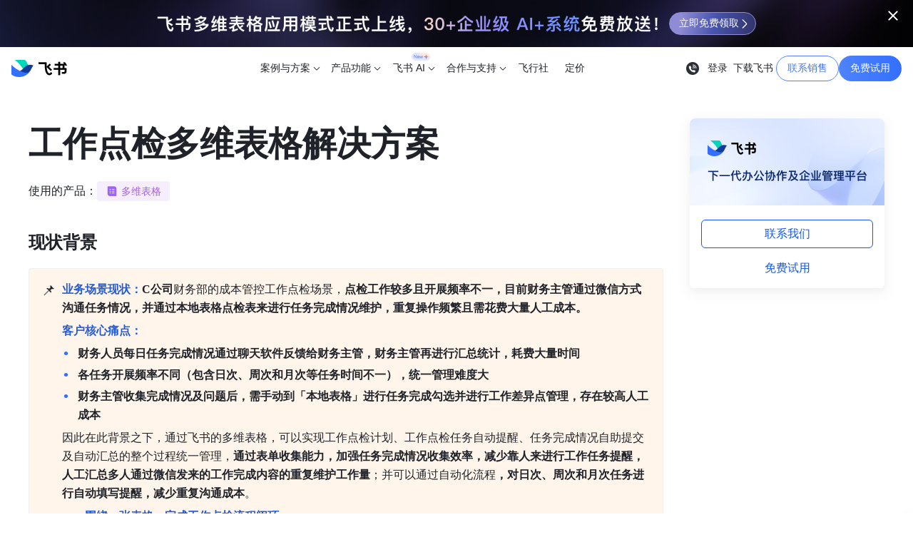

--- FILE ---
content_type: text/html; charset=utf-8
request_url: https://www.feishu.cn/practice_template/43055
body_size: 42841
content:
<!DOCTYPE html>
<html lang="zh">
<head>
<meta charset="utf-8" />
<meta name="title" content="工作点检多维表格解决方案">
<meta name="description" content="飞书多维表格实现工作点检计划、工作点检任务自动提醒、任务完成情况自助提交及自动汇总的全流程统一管理">
<meta name="keywords" content="点检计划">
<meta name="hera-project-version" content="5.7.9004-1.0.294">
<meta name="viewport" content="initial-scale=1.0, minimum-scale=1.0, maximum-scale=1.0, width=device-width" />
<meta name="page_cover_image" content="">
<meta name="page_cover_image_aspect_ratio" content="">
<meta name="shenma-site-verification" content="ab3ed718d2190cc7fd15015e10b89e5b_1611286967">
<meta name="baidu_union_verify" content="779317377100afb52b7db84a5face1f9">
<meta name="baidu-site-verification" content="codeva-7guaPR4XYH">
<meta name="360-site-verification" content="fd78a98c59c3af5a065a806d4de03e4c">
<meta name="sogou_site_verification" content="tOk66JAVYH">
<meta name="google-site-verification" content="5_V0KxIqoXeUvD3jqyFT-52tiZJjaZ_gSLSL90IMTN0">
<meta name="inline_image_key" content="img_v2_e254ea9e-76a4-4d92-99cf-acbaa64bafdg">
<meta name="header_icon" content="img_v2_e254ea9e-76a4-4d92-99cf-acbaa64bafdg">
<meta name="header_title" content="飞书官网">
<meta name="og:image" content="https://p1-hera.feishucdn.com/tos-cn-i-jbbdkfciu3/84a9f036fe2b44f99b899fff4beeb963~tplv-jbbdkfciu3-image:100:100.image">
<meta name="bytedance-verification-code" content="KbxgNbSjPfUTT04bjgl8">
<meta name="google-site-verification" content="WjVTiOQbiK2ticMhlio7wv1H7j_Ta4Z6fibGuADd-WA">
<title>工作点检多维表格解决方案</title>
<link rel="shortcut icon" href="https://p1-hera.feishucdn.com/tos-cn-i-jbbdkfciu3/1ec7129d900e442d8501d810efdaa369~tplv-jbbdkfciu3-image:0:0.image" type="image/x-icon" />
<link rel="icon" href="https://p1-hera.feishucdn.com/tos-cn-i-jbbdkfciu3/84a9f036fe2b44f99b899fff4beeb963~tplv-jbbdkfciu3-image:0:0.image" type="image/x-icon" />
<script type="text/javascript" src="https://sf3-cn.feishucdn.com/obj/unpkg/babel/polyfill/7.12.1/dist/polyfill.min.js" crossorigin="anonymous"></script>
<script>window.__hera__ = {env: 'online',lang: 'zh',updateTime: 1693558383,createTime: 1693226106};</script>
<script>var _document$querySelect;function ownKeys(object,enumerableOnly){var keys=Object.keys(object);if(Object.getOwnPropertySymbols){var symbols=Object.getOwnPropertySymbols(object);enumerableOnly&&(symbols=symbols.filter(function(sym){return Object.getOwnPropertyDescriptor(object,sym).enumerable})),keys.push.apply(keys,symbols)}return keys}function _objectSpread(target){for(var i=1;i<arguments.length;i++){var source=null!=arguments[i]?arguments[i]:{};i%2?ownKeys(Object(source),!0).forEach(function(key){_defineProperty(target,key,source[key])}):Object.getOwnPropertyDescriptors?Object.defineProperties(target,Object.getOwnPropertyDescriptors(source)):ownKeys(Object(source)).forEach(function(key){Object.defineProperty(target,key,Object.getOwnPropertyDescriptor(source,key))})}return target}function _defineProperty(obj,key,value){if(key in obj){Object.defineProperty(obj,key,{value:value,enumerable:true,configurable:true,writable:true})}else{obj[key]=value}return obj}window.__hera__=_objectSpread(_objectSpread({},window.__hera__),{},{version:(_document$querySelect=document.querySelector("meta[name=hera-project-version]"))===null||_document$querySelect===void 0?void 0:_document$querySelect.content,dataSourceMapId:{},dataSourceMapName:{},i18nMap:{},getLang:function getLang(){return this.lang},getEnv:function getEnv(){return this.env},getCreateTime:function getCreateTime(){return this.createTime},getUpdateTime:function getUpdateTime(){return this.updateTime},getDataSourceById:function getDataSourceById(id){return this.dataSourceMapId[id]||null},getDataSourceByName:function getDataSourceByName(name){return this.dataSourceMapName[name]||null},getSlotValueById:function getSlotValueById(id){var _ref;return(_ref=window._templateValue&&window._templateValue[id])!==null&&_ref!==void 0?_ref:window._defaultTemplateValue&&window._defaultTemplateValue[id]},getI18n:function getI18n(key){return this.i18nMap[key]}});
//# sourceURL=/3889d3d71dca7832616b0d78b39e60b645211578ef8cb63c94bbe991d29ae444.js</script><script>function _typeof(obj){"@babel/helpers - typeof";return _typeof="function"==typeof Symbol&&"symbol"==typeof Symbol.iterator?function(obj){return typeof obj}:function(obj){return obj&&"function"==typeof Symbol&&obj.constructor===Symbol&&obj!==Symbol.prototype?"symbol":typeof obj},_typeof(obj)}function _loadScript(url){var isAsync=arguments.length>1&&arguments[1]!==undefined?arguments[1]:true;var callback=arguments.length>2&&arguments[2]!==undefined?arguments[2]:null;var crossOrigin=arguments.length>3&&arguments[3]!==undefined?arguments[3]:true;var script=document.createElement("script");script.onload=callback;script.onerror=function(err){return console.log(JSON.stringify(err))};script.src=url;script.async=!!isAsync;if(crossOrigin){script.crossOrigin="anonymous"}document.head.appendChild(script)}function _getCookie(name){var cookieRegex=new RegExp("(^|;)\\s*".concat(name,"\\s*=\\s*([^;]+)"));var match=document.cookie.match(cookieRegex);return match?match[2]:null}window.__Env__=function(){var ua=window.navigator.userAgent.toLowerCase();var isAndroid=ua.indexOf("android")>-1||ua.indexOf("adr")>-1;var isIOS=!!ua.match(/\(i[^;]+;( U;)? CPU.+Mac OS X/i);var isHarmony=ua.indexOf("harmony")>-1;var isHarmonyPhone=isHarmony&&(ua.indexOf("mobile")>-1||ua.indexOf("phone")>-1);var isWechat=ua.indexOf("micromessenger")>-1;var isMobile=isAndroid||isIOS||isHarmonyPhone;var isPC=!isMobile;var isMac=/macintosh|mac os x/i.test(ua)&&!isIOS;var isWindows=/windows|win32/i.test(ua);var isLinux=!isAndroid&&ua.indexOf("linux")>-1;var isDouyin=ua.indexOf("aweme")>-1;var isToutiao=ua.indexOf("newsarticle")>-1;var isHuoshan=ua.indexOf("live_stream")>-1;var isXigua=ua.indexOf("videoarticle")>-1;var isLark=ua.indexOf("lark")>-1;var isEdge=ua.indexOf("edge")>-1;var isIE=document.documentMode||+(navigator.userAgent.match(/MSIE (d+)/)&&RegExp.$1);var isByteDance=isDouyin||isToutiao||isHuoshan||isXigua;var isIpad=ua.indexOf("ipad")>-1||window.navigator.platform==="MacIntel"&&window.navigator.maxTouchPoints>1&&!window.MSStream;var isLightHouse=ua.indexOf("lighthouse")>-1;var isMiUi=ua.indexOf("miuibrowser")>-1;return{ua:ua,isAndroid:isAndroid,isIOS:isIOS,isWechat:isWechat,isMobile:isMobile,isPC:isPC,isMac:isMac,isWindows:isWindows,isLinux:isLinux,isDouyin:isDouyin,isToutiao:isToutiao,isHuoshan:isHuoshan,isXigua:isXigua,isByteDance:isByteDance,isIpad:isIpad,isLightHouse:isLightHouse,isEdge:isEdge,isIE:isIE,isLark:isLark,isMiUi:isMiUi}}();window.gtag=function(){window.dataLayer=window.dataLayer||[];window.dataLayer.push(arguments)};(function(win,exportObj){win["TeaAnalyticsObjectRangers"]=exportObj;if(!win[exportObj]){var _collect=function _collect(){_collect.q.push(arguments)};_collect.q=_collect.q||[];win[exportObj]=_collect}win[exportObj].l=+new Date})(window,"collectEvent");var globalVarsData={"abUuid":"7598299756946787281","abVersionID":"14705419,14764734,14952535","env":"online","loginStatus":false,"time":1769117023};window.__globalVars__=_typeof(globalVarsData)==="object"?globalVarsData:{};if(window.__hera__&&window.__globalVars__.abVersionID){window.__hera__.abVersionId=window.__globalVars__.abVersionID.split(",")}window.__lang__=document.documentElement.lang;(function(){var isBoe=window.location.hostname.includes("www.feishu-boe.cn");function generateRegisterUrl(){var url=arguments.length>0&&arguments[0]!==undefined?arguments[0]:"";var queries=arguments.length>1&&arguments[1]!==undefined?arguments[1]:{};var queryList=Object.keys(queries).map(function(key){return"".concat(key,"=").concat(encodeURIComponent(queries[key]))});return url.includes("?")?"".concat(url,"&").concat(queryList.join("&")):"".concat(url,"?").concat(queryList.join("&"))}function getRegisterURL(){var onlineUrl="https://www.feishu.cn/accounts/page/ug_register?app_id=11&redirect_uri=".concat(encodeURIComponent("https://www.feishu.cn/download?after_ugregister=1"),"&tenant_type=3&template_id=7262656438152708100&from=")+encodeURIComponent("官网注册旗舰版试用");var boeUrl="https://www.feishu-boe.cn/accounts/page/ug_register?app_id=11&redirect_uri=".concat(encodeURIComponent("https://www.feishu-boe.cn/download?after_ugregister=1"),"&tenant_type=3&template_id=7262652288802488339&from=")+encodeURIComponent("官网注册旗舰版试用");return isBoe?boeUrl:onlineUrl}window.__ugRegisterUrl__=getRegisterURL();window.generateRegisterUrl=generateRegisterUrl})();
//# sourceURL=/364a05d42b745861e58f546629c4cded7215c4507d01211d8569d83efea881bc.js</script>
<script async>function _typeof(obj){"@babel/helpers - typeof";return _typeof="function"==typeof Symbol&&"symbol"==typeof Symbol.iterator?function(obj){return typeof obj}:function(obj){return obj&&"function"==typeof Symbol&&obj.constructor===Symbol&&obj!==Symbol.prototype?"symbol":typeof obj},_typeof(obj)}window.__processCategoryExtData__=function(contents){return contents.map(function(item){if(!item.ext_data){return item}var extData;try{extData=JSON.parse(item.ext_data)}catch(e){return item}if(_typeof(extData)!=="object"){return item}Object.keys(extData).forEach(function(extKey){item[extKey]=extData[extKey]&&extData[extKey].value});return item})};
//# sourceURL=/ea75fc3eeeb3cba0faee07d8bb45f8373c91d9d1d972fe5fb7ce293ddae7ae12.js</script>
<script async>function _typeof(obj){"@babel/helpers - typeof";return _typeof="function"==typeof Symbol&&"symbol"==typeof Symbol.iterator?function(obj){return typeof obj}:function(obj){return obj&&"function"==typeof Symbol&&obj.constructor===Symbol&&obj!==Symbol.prototype?"symbol":typeof obj},_typeof(obj)}(function(){if(window.NodeList&&!NodeList.prototype.forEach){NodeList.prototype.forEach=function(callback,thisArg){thisArg=thisArg||window;for(var i=0;i<this.length;i++){callback.call(thisArg,this[i],i,this)}}}if(!String.prototype.includes){String.prototype.includes=function(search,start){if(typeof start!=="number"){start=0}if(start+search.length>this.length){return false}else{return this.indexOf(search,start)!==-1}}}if(!window.IntersectionObserver){_loadScript("https://sf1-scmcdn-cn.feishucdn.com/goofy/ee/sce/hera/feishuwebsite/intersection-observer-0120.js",false)}if(!window.fetch){_loadScript("https://sf3-scmcdn-cn.feishucdn.com/goofy/ee/sce/hera/fetch.umd.js",false)}if(window.__Env__.isIE){_loadScript("https://sf3-scmcdn-cn.feishucdn.com/goofy/ee/sce/hera/create-html-document-polyfill.js",false)}if(!Promise.prototype.finally){Promise.prototype.finally=function(callback){if(typeof callback!=="function"){return this.then(callback,callback)}var P=this.constructor||Promise;return this.then(function(value){return P.resolve(callback()).then(function(){return value})},function(err){return P.resolve(callback()).then(function(){throw err})})}}})();(function(){function loadSlardar(){var bid="feishu_browser";var heraVersion=window.__hera__&&window.__hera__.version||"unknown";(function(w,d,u,b,n,pc,ga,ae,po,_s,p,e,t,pp){pc="precollect";ga="getAttribute";ae="addEventListener";po="PerformanceObserver";_s=function s(m){p=[].slice.call(arguments);p.push(Date.now(),location.href);(m==pc?_s.p.a:_s.q).push(p)};_s.q=[];_s.p={a:[]};w[n]=_s;e=document.createElement("script");e.src=u+"?bid="+b+"&globalName="+n;e.crossOrigin=u.indexOf("sdk-web")>0?"anonymous":"use-credentials";d.getElementsByTagName("head")[0].appendChild(e);if(ae in w){_s.pcErr=function(e){e=e||w.event;t=e.target||e.srcElement;if(t instanceof Element||t instanceof HTMLElement){if(t[ga]("integrity")){w[n](pc,"sri",t[ga]("href")||t[ga]("src"))}else{w[n](pc,"st",{tagName:t.tagName,url:t[ga]("href")||t[ga]("src")})}}else{w[n](pc,"err",e.error||e.message)}};_s.pcRej=function(e){e=e||w.event;w[n](pc,"err",e.reason||e.detail&&e.detail.reason)};w[ae]("error",_s.pcErr,true);w[ae]("unhandledrejection",_s.pcRej,true)};if("PerformanceLongTaskTiming"in w){pp=_s.pp={entries:[]};pp.observer=new PerformanceObserver(function(l){pp.entries=pp.entries.concat(l.getEntries())});pp.observer.observe({entryTypes:["longtask","largest-contentful-paint","layout-shift"]})}})(window,document,"https://lf3-short.ibytedapm.com/slardar/fe/sdk-web/browser.cn.js",bid,"Slardar");var env="online";if(window.__globalVars__&&_typeof(window.__globalVars__)==="object"){if(window.__globalVars__.env){env=window.__globalVars__.env}}window.Slardar("context.set","websiteType","Hera");window.Slardar("context.set","viewType","first");window.Slardar("context.set","htmlFetchType","html_fetch_network");window.Slardar("context.set","devicePixelRatio",window.devicePixelRatio);window.Slardar("init",{bid:bid,env:window.__Env__.isMobile?env+"_mb":env+"_pc",release:heraVersion,plugins:{ajax:{collectBodyOnError:true},fetch:{collectBodyOnError:true},blankScreen:{rootSelector:"#app, #root .wrapper"}}});window.Slardar("start")}function doAction(){if(window.__Env__.isLightHouse){return}if(window.__hera__&&(__hera__.env==="preview"||__hera__.env==="edit")){return}var uaBlackList=["SecurityScan-PoCScan".toLowerCase(),"SecurityScan-PassiveScan".toLowerCase(),"SecurityScan-IastScan".toLowerCase()];for(var index in uaBlackList){if(window.__Env__.ua.indexOf(uaBlackList[index])>=0){return}}if(/hera/.test(location.hostname)){return}loadSlardar()}doAction()})();
//# sourceURL=/7b79fd132592c24f12f5eddd1a267663135e2454aeaa1abc30e9e7b33841df2b.js</script>
<script>window._defaultTemplateValue = {"Ms4a001kH3":"","vUz63aERAM":"","qP2crSDCQE":"https://p1-hera.feishucdn.com/tos-cn-i-jbbdkfciu3/a4a87a2759f6404685d01d0e61fa9d9e~tplv-jbbdkfciu3-image:0:0.image","y2vqRV0daM":"好慷在家 | 多维表格+服务台为服务企业搭建员工反馈平台","SMlAkVmgWg":false,"L2EqlDCLhy":false,"cdc9lrqAIT":"为您提供最优质的服务","CdjhTlPIPa":{"title":"","html":"<div class=\"heraAdit-renderContainer\"><div><div data-zone-id=\"0\" data-line-index=\"0\" data-line=\"true\" ></div><div data-zone-id=\"0\" data-line-index=\"1\" data-line=\"true\" ></div></div></div>","content":"{\"0\":{\"ops\":[{\"attributes\":{\"heading\":\" \",\"lmkr\":\"1\"},\"insert\":\"*\"},{\"insert\":\"\\n\"},{\"insert\":\"\\n\"}],\"zoneId\":\"0\",\"zoneType\":\"Z\"},\"xr1f3n1hwup1e46u3qjklp7sawdftswlar6xc1c2eprh95u430631bjz9ldm69yt4r6cys\":{\"ops\":[{\"insert\":\"\\n\"}],\"zoneId\":\"xr1f3n1hwup1e46u3qjklp7sawdftswlar6xc1c2eprh95u430631bjz9ldm69yt4r6cys\",\"zoneType\":\"Z\"},\"xr1f3n1hwup1e46u3qjklp7sawdftswlar6xc1b2qsv39f3hkyfv114u6ayt38voa3n2h1\":{\"ops\":[{\"insert\":\"\\n\"}],\"zoneId\":\"xr1f3n1hwup1e46u3qjklp7sawdftswlar6xc1b2qsv39f3hkyfv114u6ayt38voa3n2h1\",\"zoneType\":\"Z\"},\"xr1f3n1hwup1e46u3qjklp7sawdftswlar6xc14iasp0wu66q9tywgue934b4hgt22mwnr\":{\"ops\":[{\"insert\":\"\\n\"}],\"zoneId\":\"xr1f3n1hwup1e46u3qjklp7sawdftswlar6xc14iasp0wu66q9tywgue934b4hgt22mwnr\",\"zoneType\":\"Z\"},\"xr1p73zm51nid0jg66tjdc3fyn894k41v6zxc1c2eprh95u430631bjz9ldm69yt4r6cys\":{\"ops\":[{\"insert\":\"\\n\"}],\"zoneId\":\"xr1p73zm51nid0jg66tjdc3fyn894k41v6zxc1c2eprh95u430631bjz9ldm69yt4r6cys\",\"zoneType\":\"Z\"},\"xr1p73zm51nid0jg66tjdc3fyn894k41v6zxc1b2qsv39f3hkyfv114u6ayt38voa3n2h1\":{\"ops\":[{\"insert\":\"\\n\"}],\"zoneId\":\"xr1p73zm51nid0jg66tjdc3fyn894k41v6zxc1b2qsv39f3hkyfv114u6ayt38voa3n2h1\",\"zoneType\":\"Z\"},\"xr1p73zm51nid0jg66tjdc3fyn894k41v6zxc14iasp0wu66q9tywgue934b4hgt22mwnr\":{\"ops\":[{\"insert\":\"\\n\"}],\"zoneId\":\"xr1p73zm51nid0jg66tjdc3fyn894k41v6zxc14iasp0wu66q9tywgue934b4hgt22mwnr\",\"zoneType\":\"Z\"},\"xr18egf5wpougrap7ya4jjmho74jbq6mla4xc1c2eprh95u430631bjz9ldm69yt4r6cys\":{\"ops\":[{\"insert\":\"\\n\"}],\"zoneId\":\"xr18egf5wpougrap7ya4jjmho74jbq6mla4xc1c2eprh95u430631bjz9ldm69yt4r6cys\",\"zoneType\":\"Z\"},\"xr18egf5wpougrap7ya4jjmho74jbq6mla4xc1b2qsv39f3hkyfv114u6ayt38voa3n2h1\":{\"ops\":[{\"insert\":\"\\n\"}],\"zoneId\":\"xr18egf5wpougrap7ya4jjmho74jbq6mla4xc1b2qsv39f3hkyfv114u6ayt38voa3n2h1\",\"zoneType\":\"Z\"},\"xr12m0bbdoibb9jolhmtl56jugpgs4gug4txc1c2eprh95u430631bjz9ldm69yt4r6cys\":{\"ops\":[{\"insert\":\"\\n\"}],\"zoneId\":\"xr12m0bbdoibb9jolhmtl56jugpgs4gug4txc1c2eprh95u430631bjz9ldm69yt4r6cys\",\"zoneType\":\"Z\"},\"xr12m0bbdoibb9jolhmtl56jugpgs4gug4txc1b2qsv39f3hkyfv114u6ayt38voa3n2h1\":{\"ops\":[{\"insert\":\"\\n\"}],\"zoneId\":\"xr12m0bbdoibb9jolhmtl56jugpgs4gug4txc1b2qsv39f3hkyfv114u6ayt38voa3n2h1\",\"zoneType\":\"Z\"},\"xr1n8ila101p2vfd14dytq59u201h6bhbpwxc1c2eprh95u430631bjz9ldm69yt4r6cys\":{\"ops\":[{\"insert\":\"\\n\"}],\"zoneId\":\"xr1n8ila101p2vfd14dytq59u201h6bhbpwxc1c2eprh95u430631bjz9ldm69yt4r6cys\",\"zoneType\":\"Z\"},\"xr1n8ila101p2vfd14dytq59u201h6bhbpwxc1b2qsv39f3hkyfv114u6ayt38voa3n2h1\":{\"ops\":[{\"insert\":\"\\n\"}],\"zoneId\":\"xr1n8ila101p2vfd14dytq59u201h6bhbpwxc1b2qsv39f3hkyfv114u6ayt38voa3n2h1\",\"zoneType\":\"Z\"},\"xr1rc5vzi5pu49sirc54lp10cdjfwdkd4sdxc1c2eprh95u430631bjz9ldm69yt4r6cys\":{\"ops\":[{\"insert\":\"\\n\"}],\"zoneId\":\"xr1rc5vzi5pu49sirc54lp10cdjfwdkd4sdxc1c2eprh95u430631bjz9ldm69yt4r6cys\",\"zoneType\":\"Z\"},\"xr1rc5vzi5pu49sirc54lp10cdjfwdkd4sdxc1b2qsv39f3hkyfv114u6ayt38voa3n2h1\":{\"ops\":[{\"insert\":\"\\n\"}],\"zoneId\":\"xr1rc5vzi5pu49sirc54lp10cdjfwdkd4sdxc1b2qsv39f3hkyfv114u6ayt38voa3n2h1\",\"zoneType\":\"Z\"},\"xr11il85a5wrypf930e6cfijgfokryc624lxc1c2eprh95u430631bjz9ldm69yt4r6cys\":{\"ops\":[{\"insert\":\"\\n\"}],\"zoneId\":\"xr11il85a5wrypf930e6cfijgfokryc624lxc1c2eprh95u430631bjz9ldm69yt4r6cys\",\"zoneType\":\"Z\"},\"xr11il85a5wrypf930e6cfijgfokryc624lxc1b2qsv39f3hkyfv114u6ayt38voa3n2h1\":{\"ops\":[{\"insert\":\"\\n\"}],\"zoneId\":\"xr11il85a5wrypf930e6cfijgfokryc624lxc1b2qsv39f3hkyfv114u6ayt38voa3n2h1\",\"zoneType\":\"Z\"},\"xr19ghotn2hodnnc430ako0uqbplr92clnbxc1c2eprh95u430631bjz9ldm69yt4r6cys\":{\"ops\":[{\"insert\":\"\\n\"}],\"zoneId\":\"xr19ghotn2hodnnc430ako0uqbplr92clnbxc1c2eprh95u430631bjz9ldm69yt4r6cys\",\"zoneType\":\"Z\"},\"xr19ghotn2hodnnc430ako0uqbplr92clnbxc1b2qsv39f3hkyfv114u6ayt38voa3n2h1\":{\"ops\":[{\"insert\":\"\\n\"}],\"zoneId\":\"xr19ghotn2hodnnc430ako0uqbplr92clnbxc1b2qsv39f3hkyfv114u6ayt38voa3n2h1\",\"zoneType\":\"Z\"},\"xr1tjfws260u0jnz0ni27sg8gy0me3geibbxc1c2eprh95u430631bjz9ldm69yt4r6cys\":{\"ops\":[{\"insert\":\"\\n\"}],\"zoneId\":\"xr1tjfws260u0jnz0ni27sg8gy0me3geibbxc1c2eprh95u430631bjz9ldm69yt4r6cys\",\"zoneType\":\"Z\"},\"xr1tjfws260u0jnz0ni27sg8gy0me3geibbxc1b2qsv39f3hkyfv114u6ayt38voa3n2h1\":{\"ops\":[{\"insert\":\"\\n\"}],\"zoneId\":\"xr1tjfws260u0jnz0ni27sg8gy0me3geibbxc1b2qsv39f3hkyfv114u6ayt38voa3n2h1\",\"zoneType\":\"Z\"},\"xr1oshs1stl75ki6peo3eq06ui1zqn3hc5cxc1c2eprh95u430631bjz9ldm69yt4r6cys\":{\"ops\":[{\"insert\":\"\\n\"}],\"zoneId\":\"xr1oshs1stl75ki6peo3eq06ui1zqn3hc5cxc1c2eprh95u430631bjz9ldm69yt4r6cys\",\"zoneType\":\"Z\"},\"xr1abrr0sglokklu5founocudjgan1njm7lxc1c2eprh95u430631bjz9ldm69yt4r6cys\":{\"ops\":[{\"insert\":\"\\n\"}],\"zoneId\":\"xr1abrr0sglokklu5founocudjgan1njm7lxc1c2eprh95u430631bjz9ldm69yt4r6cys\",\"zoneType\":\"Z\"},\"xr1abrr0sglokklu5founocudjgan1njm7lxc1b2qsv39f3hkyfv114u6ayt38voa3n2h1\":{\"ops\":[{\"insert\":\"\\n\"}],\"zoneId\":\"xr1abrr0sglokklu5founocudjgan1njm7lxc1b2qsv39f3hkyfv114u6ayt38voa3n2h1\",\"zoneType\":\"Z\"},\"xr1yavbpiowpojp75c52w6h757m3pbweltgxc1c2eprh95u430631bjz9ldm69yt4r6cys\":{\"ops\":[{\"insert\":\"\\n\"}],\"zoneId\":\"xr1yavbpiowpojp75c52w6h757m3pbweltgxc1c2eprh95u430631bjz9ldm69yt4r6cys\",\"zoneType\":\"Z\"},\"xr1yavbpiowpojp75c52w6h757m3pbweltgxc1b2qsv39f3hkyfv114u6ayt38voa3n2h1\":{\"ops\":[{\"insert\":\"\\n\"}],\"zoneId\":\"xr1yavbpiowpojp75c52w6h757m3pbweltgxc1b2qsv39f3hkyfv114u6ayt38voa3n2h1\",\"zoneType\":\"Z\"},\"xr12c1vry480ckjs77ocvsguojjtzvf0bipxc1c2eprh95u430631bjz9ldm69yt4r6cys\":{\"ops\":[{\"insert\":\"\\n\"}],\"zoneId\":\"xr12c1vry480ckjs77ocvsguojjtzvf0bipxc1c2eprh95u430631bjz9ldm69yt4r6cys\",\"zoneType\":\"Z\"},\"xr12c1vry480ckjs77ocvsguojjtzvf0bipxc1b2qsv39f3hkyfv114u6ayt38voa3n2h1\":{\"ops\":[{\"insert\":\"\\n\"}],\"zoneId\":\"xr12c1vry480ckjs77ocvsguojjtzvf0bipxc1b2qsv39f3hkyfv114u6ayt38voa3n2h1\",\"zoneType\":\"Z\"},\"xr1sto7z9dbgduhmldf7s3ft9a1as9s20a6xc1c2eprh95u430631bjz9ldm69yt4r6cys\":{\"ops\":[{\"insert\":\"\\n\"}],\"zoneId\":\"xr1sto7z9dbgduhmldf7s3ft9a1as9s20a6xc1c2eprh95u430631bjz9ldm69yt4r6cys\",\"zoneType\":\"Z\"},\"xr1sto7z9dbgduhmldf7s3ft9a1as9s20a6xc1b2qsv39f3hkyfv114u6ayt38voa3n2h1\":{\"ops\":[{\"insert\":\"\\n\"}],\"zoneId\":\"xr1sto7z9dbgduhmldf7s3ft9a1as9s20a6xc1b2qsv39f3hkyfv114u6ayt38voa3n2h1\",\"zoneType\":\"Z\"},\"rsa01ctq5ngetrysbtnuqfq52ziff6v8dt\":{\"ops\":[],\"zoneId\":\"rsa01ctq5ngetrysbtnuqfq52ziff6v8dt\",\"zoneType\":\"R\"},\"csbbfeiqrywmvu9mr4eksqipv98gmbjwse\":{\"ops\":[],\"zoneId\":\"csbbfeiqrywmvu9mr4eksqipv98gmbjwse\",\"zoneType\":\"C\"},\"xr1f3n1hwup1e46u3qjklp7sawdftswlar6xc1b3jcnrizdpv2vebkw7dkcu2kt7pvtq7z\":{\"ops\":[{\"insert\":\"\\n\"}],\"zoneId\":\"xr1f3n1hwup1e46u3qjklp7sawdftswlar6xc1b3jcnrizdpv2vebkw7dkcu2kt7pvtq7z\",\"zoneType\":\"Z\"},\"xr1p73zm51nid0jg66tjdc3fyn894k41v6zxc1b3jcnrizdpv2vebkw7dkcu2kt7pvtq7z\":{\"ops\":[{\"insert\":\"\\n\"}],\"zoneId\":\"xr1p73zm51nid0jg66tjdc3fyn894k41v6zxc1b3jcnrizdpv2vebkw7dkcu2kt7pvtq7z\",\"zoneType\":\"Z\"},\"xr18egf5wpougrap7ya4jjmho74jbq6mla4xc14iasp0wu66q9tywgue934b4hgt22mwnr\":{\"ops\":[{\"insert\":\"\\n\"}],\"zoneId\":\"xr18egf5wpougrap7ya4jjmho74jbq6mla4xc14iasp0wu66q9tywgue934b4hgt22mwnr\",\"zoneType\":\"Z\"},\"xr18egf5wpougrap7ya4jjmho74jbq6mla4xc1b3jcnrizdpv2vebkw7dkcu2kt7pvtq7z\":{\"ops\":[{\"insert\":\"\\n\"}],\"zoneId\":\"xr18egf5wpougrap7ya4jjmho74jbq6mla4xc1b3jcnrizdpv2vebkw7dkcu2kt7pvtq7z\",\"zoneType\":\"Z\"},\"xr12m0bbdoibb9jolhmtl56jugpgs4gug4txc14iasp0wu66q9tywgue934b4hgt22mwnr\":{\"ops\":[{\"insert\":\"\\n\"}],\"zoneId\":\"xr12m0bbdoibb9jolhmtl56jugpgs4gug4txc14iasp0wu66q9tywgue934b4hgt22mwnr\",\"zoneType\":\"Z\"},\"xr12m0bbdoibb9jolhmtl56jugpgs4gug4txc1b3jcnrizdpv2vebkw7dkcu2kt7pvtq7z\":{\"ops\":[{\"insert\":\"\\n\"}],\"zoneId\":\"xr12m0bbdoibb9jolhmtl56jugpgs4gug4txc1b3jcnrizdpv2vebkw7dkcu2kt7pvtq7z\",\"zoneType\":\"Z\"},\"xr1n8ila101p2vfd14dytq59u201h6bhbpwxc14iasp0wu66q9tywgue934b4hgt22mwnr\":{\"ops\":[{\"insert\":\"\\n\"}],\"zoneId\":\"xr1n8ila101p2vfd14dytq59u201h6bhbpwxc14iasp0wu66q9tywgue934b4hgt22mwnr\",\"zoneType\":\"Z\"},\"xr1n8ila101p2vfd14dytq59u201h6bhbpwxc1b3jcnrizdpv2vebkw7dkcu2kt7pvtq7z\":{\"ops\":[{\"insert\":\"\\n\"}],\"zoneId\":\"xr1n8ila101p2vfd14dytq59u201h6bhbpwxc1b3jcnrizdpv2vebkw7dkcu2kt7pvtq7z\",\"zoneType\":\"Z\"},\"xr1rc5vzi5pu49sirc54lp10cdjfwdkd4sdxc14iasp0wu66q9tywgue934b4hgt22mwnr\":{\"ops\":[{\"insert\":\"\\n\"}],\"zoneId\":\"xr1rc5vzi5pu49sirc54lp10cdjfwdkd4sdxc14iasp0wu66q9tywgue934b4hgt22mwnr\",\"zoneType\":\"Z\"},\"xr1rc5vzi5pu49sirc54lp10cdjfwdkd4sdxc1b3jcnrizdpv2vebkw7dkcu2kt7pvtq7z\":{\"ops\":[{\"insert\":\"\\n\"}],\"zoneId\":\"xr1rc5vzi5pu49sirc54lp10cdjfwdkd4sdxc1b3jcnrizdpv2vebkw7dkcu2kt7pvtq7z\",\"zoneType\":\"Z\"},\"xr11il85a5wrypf930e6cfijgfokryc624lxc14iasp0wu66q9tywgue934b4hgt22mwnr\":{\"ops\":[{\"insert\":\"\\n\"}],\"zoneId\":\"xr11il85a5wrypf930e6cfijgfokryc624lxc14iasp0wu66q9tywgue934b4hgt22mwnr\",\"zoneType\":\"Z\"},\"xr11il85a5wrypf930e6cfijgfokryc624lxc1b3jcnrizdpv2vebkw7dkcu2kt7pvtq7z\":{\"ops\":[{\"insert\":\"\\n\"}],\"zoneId\":\"xr11il85a5wrypf930e6cfijgfokryc624lxc1b3jcnrizdpv2vebkw7dkcu2kt7pvtq7z\",\"zoneType\":\"Z\"},\"xr19ghotn2hodnnc430ako0uqbplr92clnbxc14iasp0wu66q9tywgue934b4hgt22mwnr\":{\"ops\":[{\"insert\":\"\\n\"}],\"zoneId\":\"xr19ghotn2hodnnc430ako0uqbplr92clnbxc14iasp0wu66q9tywgue934b4hgt22mwnr\",\"zoneType\":\"Z\"},\"xr19ghotn2hodnnc430ako0uqbplr92clnbxc1b3jcnrizdpv2vebkw7dkcu2kt7pvtq7z\":{\"ops\":[{\"insert\":\"\\n\"}],\"zoneId\":\"xr19ghotn2hodnnc430ako0uqbplr92clnbxc1b3jcnrizdpv2vebkw7dkcu2kt7pvtq7z\",\"zoneType\":\"Z\"},\"xr1tjfws260u0jnz0ni27sg8gy0me3geibbxc14iasp0wu66q9tywgue934b4hgt22mwnr\":{\"ops\":[{\"insert\":\"\\n\"}],\"zoneId\":\"xr1tjfws260u0jnz0ni27sg8gy0me3geibbxc14iasp0wu66q9tywgue934b4hgt22mwnr\",\"zoneType\":\"Z\"},\"xr1tjfws260u0jnz0ni27sg8gy0me3geibbxc1b3jcnrizdpv2vebkw7dkcu2kt7pvtq7z\":{\"ops\":[{\"insert\":\"\\n\"}],\"zoneId\":\"xr1tjfws260u0jnz0ni27sg8gy0me3geibbxc1b3jcnrizdpv2vebkw7dkcu2kt7pvtq7z\",\"zoneType\":\"Z\"},\"xr1oshs1stl75ki6peo3eq06ui1zqn3hc5cxc1b2qsv39f3hkyfv114u6ayt38voa3n2h1\":{\"ops\":[{\"insert\":\"\\n\"}],\"zoneId\":\"xr1oshs1stl75ki6peo3eq06ui1zqn3hc5cxc1b2qsv39f3hkyfv114u6ayt38voa3n2h1\",\"zoneType\":\"Z\"},\"xr1oshs1stl75ki6peo3eq06ui1zqn3hc5cxc14iasp0wu66q9tywgue934b4hgt22mwnr\":{\"ops\":[{\"insert\":\"\\n\"}],\"zoneId\":\"xr1oshs1stl75ki6peo3eq06ui1zqn3hc5cxc14iasp0wu66q9tywgue934b4hgt22mwnr\",\"zoneType\":\"Z\"},\"xr1oshs1stl75ki6peo3eq06ui1zqn3hc5cxc1b3jcnrizdpv2vebkw7dkcu2kt7pvtq7z\":{\"ops\":[{\"insert\":\"\\n\"}],\"zoneId\":\"xr1oshs1stl75ki6peo3eq06ui1zqn3hc5cxc1b3jcnrizdpv2vebkw7dkcu2kt7pvtq7z\",\"zoneType\":\"Z\"},\"xr1abrr0sglokklu5founocudjgan1njm7lxc14iasp0wu66q9tywgue934b4hgt22mwnr\":{\"ops\":[{\"insert\":\"\\n\"}],\"zoneId\":\"xr1abrr0sglokklu5founocudjgan1njm7lxc14iasp0wu66q9tywgue934b4hgt22mwnr\",\"zoneType\":\"Z\"},\"xr1abrr0sglokklu5founocudjgan1njm7lxc1b3jcnrizdpv2vebkw7dkcu2kt7pvtq7z\":{\"ops\":[{\"insert\":\"\\n\"}],\"zoneId\":\"xr1abrr0sglokklu5founocudjgan1njm7lxc1b3jcnrizdpv2vebkw7dkcu2kt7pvtq7z\",\"zoneType\":\"Z\"},\"xr1yavbpiowpojp75c52w6h757m3pbweltgxc14iasp0wu66q9tywgue934b4hgt22mwnr\":{\"ops\":[{\"insert\":\"\\n\"}],\"zoneId\":\"xr1yavbpiowpojp75c52w6h757m3pbweltgxc14iasp0wu66q9tywgue934b4hgt22mwnr\",\"zoneType\":\"Z\"},\"xr1yavbpiowpojp75c52w6h757m3pbweltgxc1b3jcnrizdpv2vebkw7dkcu2kt7pvtq7z\":{\"ops\":[{\"insert\":\"\\n\"}],\"zoneId\":\"xr1yavbpiowpojp75c52w6h757m3pbweltgxc1b3jcnrizdpv2vebkw7dkcu2kt7pvtq7z\",\"zoneType\":\"Z\"},\"xr12c1vry480ckjs77ocvsguojjtzvf0bipxc14iasp0wu66q9tywgue934b4hgt22mwnr\":{\"ops\":[{\"insert\":\"\\n\"}],\"zoneId\":\"xr12c1vry480ckjs77ocvsguojjtzvf0bipxc14iasp0wu66q9tywgue934b4hgt22mwnr\",\"zoneType\":\"Z\"},\"xr12c1vry480ckjs77ocvsguojjtzvf0bipxc1b3jcnrizdpv2vebkw7dkcu2kt7pvtq7z\":{\"ops\":[{\"insert\":\"\\n\"}],\"zoneId\":\"xr12c1vry480ckjs77ocvsguojjtzvf0bipxc1b3jcnrizdpv2vebkw7dkcu2kt7pvtq7z\",\"zoneType\":\"Z\"},\"xr1sto7z9dbgduhmldf7s3ft9a1as9s20a6xc14iasp0wu66q9tywgue934b4hgt22mwnr\":{\"ops\":[{\"insert\":\"\\n\"}],\"zoneId\":\"xr1sto7z9dbgduhmldf7s3ft9a1as9s20a6xc14iasp0wu66q9tywgue934b4hgt22mwnr\",\"zoneType\":\"Z\"},\"xr1sto7z9dbgduhmldf7s3ft9a1as9s20a6xc1b3jcnrizdpv2vebkw7dkcu2kt7pvtq7z\":{\"ops\":[{\"insert\":\"\\n\"}],\"zoneId\":\"xr1sto7z9dbgduhmldf7s3ft9a1as9s20a6xc1b3jcnrizdpv2vebkw7dkcu2kt7pvtq7z\",\"zoneType\":\"Z\"},\"xr10c5f016cqmngjnlthm1w26mchp9sr1j3xc1c2eprh95u430631bjz9ldm69yt4r6cys\":{\"ops\":[{\"insert\":\"\\n\"}],\"zoneId\":\"xr10c5f016cqmngjnlthm1w26mchp9sr1j3xc1c2eprh95u430631bjz9ldm69yt4r6cys\",\"zoneType\":\"Z\"},\"xr10c5f016cqmngjnlthm1w26mchp9sr1j3xc1b2qsv39f3hkyfv114u6ayt38voa3n2h1\":{\"ops\":[{\"insert\":\"\\n\"}],\"zoneId\":\"xr10c5f016cqmngjnlthm1w26mchp9sr1j3xc1b2qsv39f3hkyfv114u6ayt38voa3n2h1\",\"zoneType\":\"Z\"},\"xr10c5f016cqmngjnlthm1w26mchp9sr1j3xc14iasp0wu66q9tywgue934b4hgt22mwnr\":{\"ops\":[{\"insert\":\"\\n\"}],\"zoneId\":\"xr10c5f016cqmngjnlthm1w26mchp9sr1j3xc14iasp0wu66q9tywgue934b4hgt22mwnr\",\"zoneType\":\"Z\"},\"xr10c5f016cqmngjnlthm1w26mchp9sr1j3xc1b3jcnrizdpv2vebkw7dkcu2kt7pvtq7z\":{\"ops\":[{\"insert\":\"\\n\"}],\"zoneId\":\"xr10c5f016cqmngjnlthm1w26mchp9sr1j3xc1b3jcnrizdpv2vebkw7dkcu2kt7pvtq7z\",\"zoneType\":\"Z\"},\"xr122z58f9ntpa1lm0wg3w5d3k13fs7dd1rxc1dfjjjbsaa91rhkzv0agyltrp1y5f1s61\":{\"ops\":[{\"insert\":\"\\n\"}],\"zoneId\":\"xr122z58f9ntpa1lm0wg3w5d3k13fs7dd1rxc1dfjjjbsaa91rhkzv0agyltrp1y5f1s61\",\"zoneType\":\"Z\"},\"xr122z58f9ntpa1lm0wg3w5d3k13fs7dd1rxc14ssqagkh1sg9dqs5in2ihnuar3h97leh\":{\"ops\":[{\"insert\":\"\\n\"}],\"zoneId\":\"xr122z58f9ntpa1lm0wg3w5d3k13fs7dd1rxc14ssqagkh1sg9dqs5in2ihnuar3h97leh\",\"zoneType\":\"Z\"},\"xr1fo2s7sowl8481qcjz11mwmj1vrtzmct8xc1l96lliocglyrq8kkdm41q9807mn9rmrr\":{\"ops\":[{\"insert\":\"\\n\"}],\"zoneId\":\"xr1fo2s7sowl8481qcjz11mwmj1vrtzmct8xc1l96lliocglyrq8kkdm41q9807mn9rmrr\",\"zoneType\":\"Z\"},\"xr1fo2s7sowl8481qcjz11mwmj1vrtzmct8xc1dfjjjbsaa91rhkzv0agyltrp1y5f1s61\":{\"ops\":[{\"insert\":\"\\n\"}],\"zoneId\":\"xr1fo2s7sowl8481qcjz11mwmj1vrtzmct8xc1dfjjjbsaa91rhkzv0agyltrp1y5f1s61\",\"zoneType\":\"Z\"},\"xr1fo2s7sowl8481qcjz11mwmj1vrtzmct8xc14ssqagkh1sg9dqs5in2ihnuar3h97leh\":{\"ops\":[{\"insert\":\"\\n\"}],\"zoneId\":\"xr1fo2s7sowl8481qcjz11mwmj1vrtzmct8xc14ssqagkh1sg9dqs5in2ihnuar3h97leh\",\"zoneType\":\"Z\"},\"xr1tgj0pmm5yzevztz1ewz5ry0wbf3rsynaxc1dfjjjbsaa91rhkzv0agyltrp1y5f1s61\":{\"ops\":[{\"insert\":\"\\n\"}],\"zoneId\":\"xr1tgj0pmm5yzevztz1ewz5ry0wbf3rsynaxc1dfjjjbsaa91rhkzv0agyltrp1y5f1s61\",\"zoneType\":\"Z\"},\"xr1tgj0pmm5yzevztz1ewz5ry0wbf3rsynaxc14ssqagkh1sg9dqs5in2ihnuar3h97leh\":{\"ops\":[{\"insert\":\"\\n\"}],\"zoneId\":\"xr1tgj0pmm5yzevztz1ewz5ry0wbf3rsynaxc14ssqagkh1sg9dqs5in2ihnuar3h97leh\",\"zoneType\":\"Z\"},\"xr17vo4l9w90susqf293l6n14vf9q3vnzhhxc1dfjjjbsaa91rhkzv0agyltrp1y5f1s61\":{\"ops\":[{\"insert\":\"\\n\"}],\"zoneId\":\"xr17vo4l9w90susqf293l6n14vf9q3vnzhhxc1dfjjjbsaa91rhkzv0agyltrp1y5f1s61\",\"zoneType\":\"Z\"},\"xr17vo4l9w90susqf293l6n14vf9q3vnzhhxc14ssqagkh1sg9dqs5in2ihnuar3h97leh\":{\"ops\":[{\"insert\":\"\\n\"}],\"zoneId\":\"xr17vo4l9w90susqf293l6n14vf9q3vnzhhxc14ssqagkh1sg9dqs5in2ihnuar3h97leh\",\"zoneType\":\"Z\"},\"xr1q8pe494w5746ibvsrki4vuccgryhf8t0xc1l96lliocglyrq8kkdm41q9807mn9rmrr\":{\"ops\":[{\"insert\":\"\\n\"}],\"zoneId\":\"xr1q8pe494w5746ibvsrki4vuccgryhf8t0xc1l96lliocglyrq8kkdm41q9807mn9rmrr\",\"zoneType\":\"Z\"},\"xr1q8pe494w5746ibvsrki4vuccgryhf8t0xc1dfjjjbsaa91rhkzv0agyltrp1y5f1s61\":{\"ops\":[{\"insert\":\"\\n\"}],\"zoneId\":\"xr1q8pe494w5746ibvsrki4vuccgryhf8t0xc1dfjjjbsaa91rhkzv0agyltrp1y5f1s61\",\"zoneType\":\"Z\"},\"xr1q8pe494w5746ibvsrki4vuccgryhf8t0xc14ssqagkh1sg9dqs5in2ihnuar3h97leh\":{\"ops\":[{\"insert\":\"\\n\"}],\"zoneId\":\"xr1q8pe494w5746ibvsrki4vuccgryhf8t0xc14ssqagkh1sg9dqs5in2ihnuar3h97leh\",\"zoneType\":\"Z\"},\"xr1kus3d407klkgs1uu7ad9bneoumb3p4w4xc1dfjjjbsaa91rhkzv0agyltrp1y5f1s61\":{\"ops\":[{\"insert\":\"\\n\"}],\"zoneId\":\"xr1kus3d407klkgs1uu7ad9bneoumb3p4w4xc1dfjjjbsaa91rhkzv0agyltrp1y5f1s61\",\"zoneType\":\"Z\"},\"xr1kus3d407klkgs1uu7ad9bneoumb3p4w4xc14ssqagkh1sg9dqs5in2ihnuar3h97leh\":{\"ops\":[{\"insert\":\"\\n\"}],\"zoneId\":\"xr1kus3d407klkgs1uu7ad9bneoumb3p4w4xc14ssqagkh1sg9dqs5in2ihnuar3h97leh\",\"zoneType\":\"Z\"},\"xr1nb13vuq2cy7v3up723732fu9t2jbwnd3xc1dfjjjbsaa91rhkzv0agyltrp1y5f1s61\":{\"ops\":[{\"insert\":\"\\n\"}],\"zoneId\":\"xr1nb13vuq2cy7v3up723732fu9t2jbwnd3xc1dfjjjbsaa91rhkzv0agyltrp1y5f1s61\",\"zoneType\":\"Z\"},\"xr1nb13vuq2cy7v3up723732fu9t2jbwnd3xc14ssqagkh1sg9dqs5in2ihnuar3h97leh\":{\"ops\":[{\"insert\":\"\\n\"}],\"zoneId\":\"xr1nb13vuq2cy7v3up723732fu9t2jbwnd3xc14ssqagkh1sg9dqs5in2ihnuar3h97leh\",\"zoneType\":\"Z\"},\"xr1u4bbj7omlf2l9ch2i8yuqd70jymy27lzxc1l96lliocglyrq8kkdm41q9807mn9rmrr\":{\"ops\":[{\"insert\":\"\\n\"}],\"zoneId\":\"xr1u4bbj7omlf2l9ch2i8yuqd70jymy27lzxc1l96lliocglyrq8kkdm41q9807mn9rmrr\",\"zoneType\":\"Z\"},\"xr1u4bbj7omlf2l9ch2i8yuqd70jymy27lzxc1dfjjjbsaa91rhkzv0agyltrp1y5f1s61\":{\"ops\":[{\"insert\":\"\\n\"}],\"zoneId\":\"xr1u4bbj7omlf2l9ch2i8yuqd70jymy27lzxc1dfjjjbsaa91rhkzv0agyltrp1y5f1s61\",\"zoneType\":\"Z\"},\"xr1u4bbj7omlf2l9ch2i8yuqd70jymy27lzxc14ssqagkh1sg9dqs5in2ihnuar3h97leh\":{\"ops\":[{\"insert\":\"\\n\"}],\"zoneId\":\"xr1u4bbj7omlf2l9ch2i8yuqd70jymy27lzxc14ssqagkh1sg9dqs5in2ihnuar3h97leh\",\"zoneType\":\"Z\"},\"xr1tjhy03637tucnfypcb61wdjqbhqh2prwxc1dfjjjbsaa91rhkzv0agyltrp1y5f1s61\":{\"ops\":[{\"insert\":\"\\n\"}],\"zoneId\":\"xr1tjhy03637tucnfypcb61wdjqbhqh2prwxc1dfjjjbsaa91rhkzv0agyltrp1y5f1s61\",\"zoneType\":\"Z\"},\"xr1tjhy03637tucnfypcb61wdjqbhqh2prwxc14ssqagkh1sg9dqs5in2ihnuar3h97leh\":{\"ops\":[{\"insert\":\"\\n\"}],\"zoneId\":\"xr1tjhy03637tucnfypcb61wdjqbhqh2prwxc14ssqagkh1sg9dqs5in2ihnuar3h97leh\",\"zoneType\":\"Z\"},\"xr1rn11hi0m6t9mc20psdefz0fd3l734jmcxc1dfjjjbsaa91rhkzv0agyltrp1y5f1s61\":{\"ops\":[{\"insert\":\"\\n\"}],\"zoneId\":\"xr1rn11hi0m6t9mc20psdefz0fd3l734jmcxc1dfjjjbsaa91rhkzv0agyltrp1y5f1s61\",\"zoneType\":\"Z\"},\"xr1rn11hi0m6t9mc20psdefz0fd3l734jmcxc14ssqagkh1sg9dqs5in2ihnuar3h97leh\":{\"ops\":[{\"insert\":\"\\n\"}],\"zoneId\":\"xr1rn11hi0m6t9mc20psdefz0fd3l734jmcxc14ssqagkh1sg9dqs5in2ihnuar3h97leh\",\"zoneType\":\"Z\"},\"rslnprdud84zlst68w9uhnhl35kvnykeps\":{\"ops\":[],\"zoneId\":\"rslnprdud84zlst68w9uhnhl35kvnykeps\",\"zoneType\":\"R\"},\"cs41kuffk8diksc5feieeloh77ly6zsivg\":{\"ops\":[],\"zoneId\":\"cs41kuffk8diksc5feieeloh77ly6zsivg\",\"zoneType\":\"C\"},\"xr122z58f9ntpa1lm0wg3w5d3k13fs7dd1rxc1l96lliocglyrq8kkdm41q9807mn9rmrr\":{\"ops\":[{\"insert\":\"\\n\"}],\"zoneId\":\"xr122z58f9ntpa1lm0wg3w5d3k13fs7dd1rxc1l96lliocglyrq8kkdm41q9807mn9rmrr\",\"zoneType\":\"Z\"},\"xr122z58f9ntpa1lm0wg3w5d3k13fs7dd1rxc10akkqlv8mv3kiiqn0vi1ytke2luhqmd1\":{\"ops\":[{\"insert\":\"\\n\"}],\"zoneId\":\"xr122z58f9ntpa1lm0wg3w5d3k13fs7dd1rxc10akkqlv8mv3kiiqn0vi1ytke2luhqmd1\",\"zoneType\":\"Z\"},\"xr1fo2s7sowl8481qcjz11mwmj1vrtzmct8xc10akkqlv8mv3kiiqn0vi1ytke2luhqmd1\":{\"ops\":[{\"insert\":\"\\n\"}],\"zoneId\":\"xr1fo2s7sowl8481qcjz11mwmj1vrtzmct8xc10akkqlv8mv3kiiqn0vi1ytke2luhqmd1\",\"zoneType\":\"Z\"},\"xr1tgj0pmm5yzevztz1ewz5ry0wbf3rsynaxc1l96lliocglyrq8kkdm41q9807mn9rmrr\":{\"ops\":[{\"insert\":\"\\n\"}],\"zoneId\":\"xr1tgj0pmm5yzevztz1ewz5ry0wbf3rsynaxc1l96lliocglyrq8kkdm41q9807mn9rmrr\",\"zoneType\":\"Z\"},\"xr1tgj0pmm5yzevztz1ewz5ry0wbf3rsynaxc10akkqlv8mv3kiiqn0vi1ytke2luhqmd1\":{\"ops\":[{\"insert\":\"\\n\"}],\"zoneId\":\"xr1tgj0pmm5yzevztz1ewz5ry0wbf3rsynaxc10akkqlv8mv3kiiqn0vi1ytke2luhqmd1\",\"zoneType\":\"Z\"},\"xr17vo4l9w90susqf293l6n14vf9q3vnzhhxc1l96lliocglyrq8kkdm41q9807mn9rmrr\":{\"ops\":[{\"insert\":\"\\n\"}],\"zoneId\":\"xr17vo4l9w90susqf293l6n14vf9q3vnzhhxc1l96lliocglyrq8kkdm41q9807mn9rmrr\",\"zoneType\":\"Z\"},\"xr17vo4l9w90susqf293l6n14vf9q3vnzhhxc10akkqlv8mv3kiiqn0vi1ytke2luhqmd1\":{\"ops\":[{\"insert\":\"\\n\"}],\"zoneId\":\"xr17vo4l9w90susqf293l6n14vf9q3vnzhhxc10akkqlv8mv3kiiqn0vi1ytke2luhqmd1\",\"zoneType\":\"Z\"},\"xr1q8pe494w5746ibvsrki4vuccgryhf8t0xc10akkqlv8mv3kiiqn0vi1ytke2luhqmd1\":{\"ops\":[{\"insert\":\"\\n\"}],\"zoneId\":\"xr1q8pe494w5746ibvsrki4vuccgryhf8t0xc10akkqlv8mv3kiiqn0vi1ytke2luhqmd1\",\"zoneType\":\"Z\"},\"xr1kus3d407klkgs1uu7ad9bneoumb3p4w4xc1l96lliocglyrq8kkdm41q9807mn9rmrr\":{\"ops\":[{\"insert\":\"\\n\"}],\"zoneId\":\"xr1kus3d407klkgs1uu7ad9bneoumb3p4w4xc1l96lliocglyrq8kkdm41q9807mn9rmrr\",\"zoneType\":\"Z\"},\"xr1kus3d407klkgs1uu7ad9bneoumb3p4w4xc10akkqlv8mv3kiiqn0vi1ytke2luhqmd1\":{\"ops\":[{\"insert\":\"\\n\"}],\"zoneId\":\"xr1kus3d407klkgs1uu7ad9bneoumb3p4w4xc10akkqlv8mv3kiiqn0vi1ytke2luhqmd1\",\"zoneType\":\"Z\"},\"xr1nb13vuq2cy7v3up723732fu9t2jbwnd3xc1l96lliocglyrq8kkdm41q9807mn9rmrr\":{\"ops\":[{\"insert\":\"\\n\"}],\"zoneId\":\"xr1nb13vuq2cy7v3up723732fu9t2jbwnd3xc1l96lliocglyrq8kkdm41q9807mn9rmrr\",\"zoneType\":\"Z\"},\"xr1nb13vuq2cy7v3up723732fu9t2jbwnd3xc10akkqlv8mv3kiiqn0vi1ytke2luhqmd1\":{\"ops\":[{\"insert\":\"\\n\"}],\"zoneId\":\"xr1nb13vuq2cy7v3up723732fu9t2jbwnd3xc10akkqlv8mv3kiiqn0vi1ytke2luhqmd1\",\"zoneType\":\"Z\"},\"xr1u4bbj7omlf2l9ch2i8yuqd70jymy27lzxc10akkqlv8mv3kiiqn0vi1ytke2luhqmd1\":{\"ops\":[{\"insert\":\"\\n\"}],\"zoneId\":\"xr1u4bbj7omlf2l9ch2i8yuqd70jymy27lzxc10akkqlv8mv3kiiqn0vi1ytke2luhqmd1\",\"zoneType\":\"Z\"},\"xr1tjhy03637tucnfypcb61wdjqbhqh2prwxc1l96lliocglyrq8kkdm41q9807mn9rmrr\":{\"ops\":[{\"insert\":\"\\n\"}],\"zoneId\":\"xr1tjhy03637tucnfypcb61wdjqbhqh2prwxc1l96lliocglyrq8kkdm41q9807mn9rmrr\",\"zoneType\":\"Z\"},\"xr1tjhy03637tucnfypcb61wdjqbhqh2prwxc10akkqlv8mv3kiiqn0vi1ytke2luhqmd1\":{\"ops\":[{\"insert\":\"\\n\"}],\"zoneId\":\"xr1tjhy03637tucnfypcb61wdjqbhqh2prwxc10akkqlv8mv3kiiqn0vi1ytke2luhqmd1\",\"zoneType\":\"Z\"},\"xr1rn11hi0m6t9mc20psdefz0fd3l734jmcxc1l96lliocglyrq8kkdm41q9807mn9rmrr\":{\"ops\":[{\"insert\":\"\\n\"}],\"zoneId\":\"xr1rn11hi0m6t9mc20psdefz0fd3l734jmcxc1l96lliocglyrq8kkdm41q9807mn9rmrr\",\"zoneType\":\"Z\"},\"xr1rn11hi0m6t9mc20psdefz0fd3l734jmcxc10akkqlv8mv3kiiqn0vi1ytke2luhqmd1\":{\"ops\":[{\"insert\":\"\\n\"}],\"zoneId\":\"xr1rn11hi0m6t9mc20psdefz0fd3l734jmcxc10akkqlv8mv3kiiqn0vi1ytke2luhqmd1\",\"zoneType\":\"Z\"},\"xr11wfu96rbll0hrkuap6sorn82wde2ypznxc1l96lliocglyrq8kkdm41q9807mn9rmrr\":{\"ops\":[{\"insert\":\"\\n\"}],\"zoneId\":\"xr11wfu96rbll0hrkuap6sorn82wde2ypznxc1l96lliocglyrq8kkdm41q9807mn9rmrr\",\"zoneType\":\"Z\"},\"xr11wfu96rbll0hrkuap6sorn82wde2ypznxc1dfjjjbsaa91rhkzv0agyltrp1y5f1s61\":{\"ops\":[{\"insert\":\"\\n\"}],\"zoneId\":\"xr11wfu96rbll0hrkuap6sorn82wde2ypznxc1dfjjjbsaa91rhkzv0agyltrp1y5f1s61\",\"zoneType\":\"Z\"},\"xr11wfu96rbll0hrkuap6sorn82wde2ypznxc14ssqagkh1sg9dqs5in2ihnuar3h97leh\":{\"ops\":[{\"insert\":\"\\n\"}],\"zoneId\":\"xr11wfu96rbll0hrkuap6sorn82wde2ypznxc14ssqagkh1sg9dqs5in2ihnuar3h97leh\",\"zoneType\":\"Z\"},\"xr11wfu96rbll0hrkuap6sorn82wde2ypznxc10akkqlv8mv3kiiqn0vi1ytke2luhqmd1\":{\"ops\":[{\"insert\":\"\\n\"}],\"zoneId\":\"xr11wfu96rbll0hrkuap6sorn82wde2ypznxc10akkqlv8mv3kiiqn0vi1ytke2luhqmd1\",\"zoneType\":\"Z\"}}","text":"\n\n"},"o7gIQiBZo9":"https://www.feishu.cn/activities/customer_story?from=practice_template","H5aKPowzIU":"https://p1-hera.feishucdn.com/tos-cn-i-jbbdkfciu3/3e79717e4e2141b9acf0f41d24be3f20~tplv-jbbdkfciu3-image:0:0.image","4MQhuwJ7Ym":"“飞书和三一集团在情感上有一种共鸣：三一非常重视员工体验，飞书倡导“愉悦是一种生产力”。所以我们选择了飞书，现在飞书也是我们整个公司唯一全员 5 万人使用的应用。”","dsGurHZsrE":true,"twiVGlueA9":"https://p1-hera.feishucdn.com/tos-cn-i-jbbdkfciu3/123f140804a34de3abc80db193c918ed~tplv-jbbdkfciu3-image:0:0.image","RwtIcdMTtl":"向飞","00HqWs7im6":true,"VUWnObwaXm":true,"yZnMKefLGg":"三一集团副总裁、人力资源总监","NtX5nD2t2A":"三一集团有限公司始创于 1989年。自成立以来，秉持“创建一流企业，造就一流人才，做出一流贡献”的企业愿景，打造了业内知名的“三一”品牌。三一集团主业是装备制造业，主导产品为 ： 混凝土机械、挖掘机械、起重机械、筑路机械、桩工机械、风电设备、港口机械、石油装备、煤炭装备、装配式建筑 PC 机械等全系列产品。\n三一重工登榜《哈佛商业评论》2022年新增长年度榜单“中国新增长·敏捷领导力榜”：面对数字经济和产业升级浪潮，三一重工从顶层设计到组织建设，全面推进数智化转型战略。以灯塔工厂建设为基础推进智能制造，打造了全球重工行业仅有的两家世界灯塔工厂。三一灯塔工厂广泛采用前沿工业技术和数字技术，依托树根互联工业互联网操作系统，实现工厂生产制造要素全连接，提升人机协同效率与生产效率，产能提升、人员缩减、存货和供货周期加快，整体制造成本显著降低，成为中国制造业转型升级的典型样本。","XVkx8i0Zbl":false,"8FHmiEuh2k":"联系我们","2XbvgxX3Z2":"免费试用","BQSttgClBl":"联系我们","XKXYR1yOZ8":["飞书多维表格","即时消息"],"ELlHuenCxV":"从2月21日到3月15日，飞书“中小企业成长引擎计划”，已助力近 4 万家企业远程协作复工，帮助全国9545家企业开通抖音企业号，已助力近 4 万家企业远程协作复工。","7qb60pZCI4":"物美,互联网","aklEv5SMKa":"好慷在家 | 多维表格+服务台为服务企业搭建员工反馈平台"};</script>
<script>window._templateValue = {"00HqWs7im6":true,"2XbvgxX3Z2":"免费试用","4MQhuwJ7Ym":"“飞书和三一集团在情感上有一种共鸣：三一非常重视员工体验，飞书倡导“愉悦是一种生产力”。所以我们选择了飞书，现在飞书也是我们整个公司唯一全员 5 万人使用的应用。”","61OG6PTxYw":false,"7qb60pZCI4":"点检计划","8FHmiEuh2k":"联系我们","BQSttgClBl":"联系我们","CdjhTlPIPa":{"content":"{\"0\":{\"ops\":[{\"attributes\":{\"align\":\"left\",\"lmkr\":\"1\",\"heading\":\"h2\",\"lineguid\":\"OrDiI\"},\"insert\":\"*\"},{\"insert\":\"现状背景\\n\"},{\"attributes\":{\"zoneType\":\"calloutBlock\",\"zoneId\":\"bgrhf488mf\",\"calloutEmojiId\":\"pushpin\",\"calloutBorderColor\":\"rgb(239,240,241)\",\"calloutBackgroundColor\":\"rgb(255,245,235)\"},\"insert\":\"*\"},{\"insert\":\"\\n\"},{\"attributes\":{\"lmkr\":\"1\",\"heading\":\"h2\",\"lineguid\":\"tCgPr\"},\"insert\":\"*\"},{\"insert\":\"As-is VS To-Be\\n\"},{\"attributes\":{\"align\":\"center\",\"lmkr\":\"1\"},\"insert\":\"*\"},{\"attributes\":{\"image\":\"true\",\"src\":\"https://p1-hera.feishucdn.com/tos-cn-i-jbbdkfciu3/378c7f587414429f875589d7be95d653~tplv-jbbdkfciu3-image:0:0.image\",\"uuid\":\"0qOnwzu7\"},\"insert\":\" \"},{\"insert\":\"\\n\"},{\"attributes\":{\"lmkr\":\"1\",\"heading\":\"h2\",\"lineguid\":\"a9UgQ\"},\"insert\":\"*\"},{\"insert\":\"多维表格解决方案：\\n\"},{\"attributes\":{\"lmkr\":\"1\",\"heading\":\"h3\",\"lineguid\":\"Dsyg0\",\"ol-id\":\"VwpHXU9E\"},\"insert\":\"*\"},{\"insert\":\"任务制定\\n\"},{\"insert\":\"多维表格可以将点检工作的类别、任务、负责人、点检要求时间等信息进行统一管理，并可以按负责人人或按工作类别进行分组查看。\\n\"},{\"attributes\":{\"lmkr\":\"1\",\"heading\":\"h3\",\"lineguid\":\"wVa97\",\"ol-id\":\"DTUvYq3x\"},\"insert\":\"*\"},{\"attributes\":{\"bold\":\"true\"},\"insert\":\"任务分配\"},{\"insert\":\"\\n\"},{\"insert\":\"多维表格可以通过设置自动化流程，按照日次、周次和月次点检任务的时间，自动向任务负责人发送任务完成提醒，任务负责人会在飞书收到提醒信息，财务负责人不需每天向多个任务负责人发送通知。\\n\"},{\"attributes\":{\"lmkr\":\"1\",\"heading\":\"h3\",\"lineguid\":\"PehRD\",\"ol-id\":\"CCeAUdEC\"},\"insert\":\"*\"},{\"attributes\":{\"bold\":\"true\"},\"insert\":\"任务反馈\"},{\"insert\":\"\\n\"},{\"insert\":\"任务负责人每完成一个任务并进行表单填写提交后，任务完成情况会自动更新一个记录到完成情况统计表中。财务负责人可以实时收到通知并进入表格查看信息，双方不再需要在微信频繁沟通。\\n\"},{\"attributes\":{\"lmkr\":\"1\",\"heading\":\"h3\",\"lineguid\":\"pfsg7\",\"ol-id\":\"0dQvjTn1\"},\"insert\":\"*\"},{\"attributes\":{\"bold\":\"true\"},\"insert\":\"任务统计\"},{\"insert\":\"\\n\"},{\"insert\":\"可以建立工作点检总表，对所有的日次、周次和月次的工作任务进行统一管理，并且通过自动查找和公式等功能，实时更新各任务的完成日期记录和次数，方便统各任务完成情况。\\n\"},{\"insert\":\"\\n\"},{\"insert\":\"*\",\"attributes\":{\"lineguid\":\"NbAr2\",\"heading\":\"h2\",\"lmkr\":\"1\"}},{\"insert\":\"具体效果：\\n\"},{\"attributes\":{\"aceTable\":\"rsogs6jmgf1m2yt7qysml18s237ibwimtk csomc6ozt5d7ker7rm6sf14jsng4lvpr6d\"},\"insert\":\"*\"},{\"insert\":\"\\n\"},{\"attributes\":{\"fontcolor\":\"#245BDB\",\"bold\":\"true\"},\"insert\":\"点击下方卡片，快速玩转飞书多维表格：\"},{\"insert\":\"\\n\"},{\"insert\":\"https://www.feishu.cn/hc/zh-CN/articles/360049067678\\n\"},{\"insert\":\"https://www.feishu.cn/hc/zh-CN/articles/665088655709\\n\"},{\"insert\":\"\\n\"},{\"insert\":\"\\n\"}],\"zoneId\":\"0\",\"zoneType\":\"Z\"},\"xr1f3n1hwup1e46u3qjklp7sawdftswlar6xc1c2eprh95u430631bjz9ldm69yt4r6cys\":{\"ops\":[{\"insert\":\"\\n\"}],\"zoneId\":\"xr1f3n1hwup1e46u3qjklp7sawdftswlar6xc1c2eprh95u430631bjz9ldm69yt4r6cys\",\"zoneType\":\"Z\"},\"xr1f3n1hwup1e46u3qjklp7sawdftswlar6xc1b2qsv39f3hkyfv114u6ayt38voa3n2h1\":{\"ops\":[{\"insert\":\"\\n\"}],\"zoneId\":\"xr1f3n1hwup1e46u3qjklp7sawdftswlar6xc1b2qsv39f3hkyfv114u6ayt38voa3n2h1\",\"zoneType\":\"Z\"},\"xr1f3n1hwup1e46u3qjklp7sawdftswlar6xc14iasp0wu66q9tywgue934b4hgt22mwnr\":{\"ops\":[{\"insert\":\"\\n\"}],\"zoneId\":\"xr1f3n1hwup1e46u3qjklp7sawdftswlar6xc14iasp0wu66q9tywgue934b4hgt22mwnr\",\"zoneType\":\"Z\"},\"xr1p73zm51nid0jg66tjdc3fyn894k41v6zxc1c2eprh95u430631bjz9ldm69yt4r6cys\":{\"ops\":[{\"insert\":\"\\n\"}],\"zoneId\":\"xr1p73zm51nid0jg66tjdc3fyn894k41v6zxc1c2eprh95u430631bjz9ldm69yt4r6cys\",\"zoneType\":\"Z\"},\"xr1p73zm51nid0jg66tjdc3fyn894k41v6zxc1b2qsv39f3hkyfv114u6ayt38voa3n2h1\":{\"ops\":[{\"insert\":\"\\n\"}],\"zoneId\":\"xr1p73zm51nid0jg66tjdc3fyn894k41v6zxc1b2qsv39f3hkyfv114u6ayt38voa3n2h1\",\"zoneType\":\"Z\"},\"xr1p73zm51nid0jg66tjdc3fyn894k41v6zxc14iasp0wu66q9tywgue934b4hgt22mwnr\":{\"ops\":[{\"insert\":\"\\n\"}],\"zoneId\":\"xr1p73zm51nid0jg66tjdc3fyn894k41v6zxc14iasp0wu66q9tywgue934b4hgt22mwnr\",\"zoneType\":\"Z\"},\"xr18egf5wpougrap7ya4jjmho74jbq6mla4xc1c2eprh95u430631bjz9ldm69yt4r6cys\":{\"ops\":[{\"insert\":\"\\n\"}],\"zoneId\":\"xr18egf5wpougrap7ya4jjmho74jbq6mla4xc1c2eprh95u430631bjz9ldm69yt4r6cys\",\"zoneType\":\"Z\"},\"xr18egf5wpougrap7ya4jjmho74jbq6mla4xc1b2qsv39f3hkyfv114u6ayt38voa3n2h1\":{\"ops\":[{\"insert\":\"\\n\"}],\"zoneId\":\"xr18egf5wpougrap7ya4jjmho74jbq6mla4xc1b2qsv39f3hkyfv114u6ayt38voa3n2h1\",\"zoneType\":\"Z\"},\"xr12m0bbdoibb9jolhmtl56jugpgs4gug4txc1c2eprh95u430631bjz9ldm69yt4r6cys\":{\"ops\":[{\"insert\":\"\\n\"}],\"zoneId\":\"xr12m0bbdoibb9jolhmtl56jugpgs4gug4txc1c2eprh95u430631bjz9ldm69yt4r6cys\",\"zoneType\":\"Z\"},\"xr12m0bbdoibb9jolhmtl56jugpgs4gug4txc1b2qsv39f3hkyfv114u6ayt38voa3n2h1\":{\"ops\":[{\"insert\":\"\\n\"}],\"zoneId\":\"xr12m0bbdoibb9jolhmtl56jugpgs4gug4txc1b2qsv39f3hkyfv114u6ayt38voa3n2h1\",\"zoneType\":\"Z\"},\"xr1n8ila101p2vfd14dytq59u201h6bhbpwxc1c2eprh95u430631bjz9ldm69yt4r6cys\":{\"ops\":[{\"insert\":\"\\n\"}],\"zoneId\":\"xr1n8ila101p2vfd14dytq59u201h6bhbpwxc1c2eprh95u430631bjz9ldm69yt4r6cys\",\"zoneType\":\"Z\"},\"xr1n8ila101p2vfd14dytq59u201h6bhbpwxc1b2qsv39f3hkyfv114u6ayt38voa3n2h1\":{\"ops\":[{\"insert\":\"\\n\"}],\"zoneId\":\"xr1n8ila101p2vfd14dytq59u201h6bhbpwxc1b2qsv39f3hkyfv114u6ayt38voa3n2h1\",\"zoneType\":\"Z\"},\"xr1rc5vzi5pu49sirc54lp10cdjfwdkd4sdxc1c2eprh95u430631bjz9ldm69yt4r6cys\":{\"ops\":[{\"insert\":\"\\n\"}],\"zoneId\":\"xr1rc5vzi5pu49sirc54lp10cdjfwdkd4sdxc1c2eprh95u430631bjz9ldm69yt4r6cys\",\"zoneType\":\"Z\"},\"xr1rc5vzi5pu49sirc54lp10cdjfwdkd4sdxc1b2qsv39f3hkyfv114u6ayt38voa3n2h1\":{\"ops\":[{\"insert\":\"\\n\"}],\"zoneId\":\"xr1rc5vzi5pu49sirc54lp10cdjfwdkd4sdxc1b2qsv39f3hkyfv114u6ayt38voa3n2h1\",\"zoneType\":\"Z\"},\"xr11il85a5wrypf930e6cfijgfokryc624lxc1c2eprh95u430631bjz9ldm69yt4r6cys\":{\"ops\":[{\"insert\":\"\\n\"}],\"zoneId\":\"xr11il85a5wrypf930e6cfijgfokryc624lxc1c2eprh95u430631bjz9ldm69yt4r6cys\",\"zoneType\":\"Z\"},\"xr11il85a5wrypf930e6cfijgfokryc624lxc1b2qsv39f3hkyfv114u6ayt38voa3n2h1\":{\"ops\":[{\"insert\":\"\\n\"}],\"zoneId\":\"xr11il85a5wrypf930e6cfijgfokryc624lxc1b2qsv39f3hkyfv114u6ayt38voa3n2h1\",\"zoneType\":\"Z\"},\"xr19ghotn2hodnnc430ako0uqbplr92clnbxc1c2eprh95u430631bjz9ldm69yt4r6cys\":{\"ops\":[{\"insert\":\"\\n\"}],\"zoneId\":\"xr19ghotn2hodnnc430ako0uqbplr92clnbxc1c2eprh95u430631bjz9ldm69yt4r6cys\",\"zoneType\":\"Z\"},\"xr19ghotn2hodnnc430ako0uqbplr92clnbxc1b2qsv39f3hkyfv114u6ayt38voa3n2h1\":{\"ops\":[{\"insert\":\"\\n\"}],\"zoneId\":\"xr19ghotn2hodnnc430ako0uqbplr92clnbxc1b2qsv39f3hkyfv114u6ayt38voa3n2h1\",\"zoneType\":\"Z\"},\"xr1tjfws260u0jnz0ni27sg8gy0me3geibbxc1c2eprh95u430631bjz9ldm69yt4r6cys\":{\"ops\":[{\"insert\":\"\\n\"}],\"zoneId\":\"xr1tjfws260u0jnz0ni27sg8gy0me3geibbxc1c2eprh95u430631bjz9ldm69yt4r6cys\",\"zoneType\":\"Z\"},\"xr1tjfws260u0jnz0ni27sg8gy0me3geibbxc1b2qsv39f3hkyfv114u6ayt38voa3n2h1\":{\"ops\":[{\"insert\":\"\\n\"}],\"zoneId\":\"xr1tjfws260u0jnz0ni27sg8gy0me3geibbxc1b2qsv39f3hkyfv114u6ayt38voa3n2h1\",\"zoneType\":\"Z\"},\"xr1oshs1stl75ki6peo3eq06ui1zqn3hc5cxc1c2eprh95u430631bjz9ldm69yt4r6cys\":{\"ops\":[{\"insert\":\"\\n\"}],\"zoneId\":\"xr1oshs1stl75ki6peo3eq06ui1zqn3hc5cxc1c2eprh95u430631bjz9ldm69yt4r6cys\",\"zoneType\":\"Z\"},\"xr1abrr0sglokklu5founocudjgan1njm7lxc1c2eprh95u430631bjz9ldm69yt4r6cys\":{\"ops\":[{\"insert\":\"\\n\"}],\"zoneId\":\"xr1abrr0sglokklu5founocudjgan1njm7lxc1c2eprh95u430631bjz9ldm69yt4r6cys\",\"zoneType\":\"Z\"},\"xr1abrr0sglokklu5founocudjgan1njm7lxc1b2qsv39f3hkyfv114u6ayt38voa3n2h1\":{\"ops\":[{\"insert\":\"\\n\"}],\"zoneId\":\"xr1abrr0sglokklu5founocudjgan1njm7lxc1b2qsv39f3hkyfv114u6ayt38voa3n2h1\",\"zoneType\":\"Z\"},\"xr1yavbpiowpojp75c52w6h757m3pbweltgxc1c2eprh95u430631bjz9ldm69yt4r6cys\":{\"ops\":[{\"insert\":\"\\n\"}],\"zoneId\":\"xr1yavbpiowpojp75c52w6h757m3pbweltgxc1c2eprh95u430631bjz9ldm69yt4r6cys\",\"zoneType\":\"Z\"},\"xr1yavbpiowpojp75c52w6h757m3pbweltgxc1b2qsv39f3hkyfv114u6ayt38voa3n2h1\":{\"ops\":[{\"insert\":\"\\n\"}],\"zoneId\":\"xr1yavbpiowpojp75c52w6h757m3pbweltgxc1b2qsv39f3hkyfv114u6ayt38voa3n2h1\",\"zoneType\":\"Z\"},\"xr12c1vry480ckjs77ocvsguojjtzvf0bipxc1c2eprh95u430631bjz9ldm69yt4r6cys\":{\"ops\":[{\"insert\":\"\\n\"}],\"zoneId\":\"xr12c1vry480ckjs77ocvsguojjtzvf0bipxc1c2eprh95u430631bjz9ldm69yt4r6cys\",\"zoneType\":\"Z\"},\"xr12c1vry480ckjs77ocvsguojjtzvf0bipxc1b2qsv39f3hkyfv114u6ayt38voa3n2h1\":{\"ops\":[{\"insert\":\"\\n\"}],\"zoneId\":\"xr12c1vry480ckjs77ocvsguojjtzvf0bipxc1b2qsv39f3hkyfv114u6ayt38voa3n2h1\",\"zoneType\":\"Z\"},\"xr1sto7z9dbgduhmldf7s3ft9a1as9s20a6xc1c2eprh95u430631bjz9ldm69yt4r6cys\":{\"ops\":[{\"insert\":\"\\n\"}],\"zoneId\":\"xr1sto7z9dbgduhmldf7s3ft9a1as9s20a6xc1c2eprh95u430631bjz9ldm69yt4r6cys\",\"zoneType\":\"Z\"},\"xr1sto7z9dbgduhmldf7s3ft9a1as9s20a6xc1b2qsv39f3hkyfv114u6ayt38voa3n2h1\":{\"ops\":[{\"insert\":\"\\n\"}],\"zoneId\":\"xr1sto7z9dbgduhmldf7s3ft9a1as9s20a6xc1b2qsv39f3hkyfv114u6ayt38voa3n2h1\",\"zoneType\":\"Z\"},\"rsa01ctq5ngetrysbtnuqfq52ziff6v8dt\":{\"ops\":[],\"zoneId\":\"rsa01ctq5ngetrysbtnuqfq52ziff6v8dt\",\"zoneType\":\"R\"},\"csbbfeiqrywmvu9mr4eksqipv98gmbjwse\":{\"ops\":[],\"zoneId\":\"csbbfeiqrywmvu9mr4eksqipv98gmbjwse\",\"zoneType\":\"C\"},\"xr1f3n1hwup1e46u3qjklp7sawdftswlar6xc1b3jcnrizdpv2vebkw7dkcu2kt7pvtq7z\":{\"ops\":[{\"insert\":\"\\n\"}],\"zoneId\":\"xr1f3n1hwup1e46u3qjklp7sawdftswlar6xc1b3jcnrizdpv2vebkw7dkcu2kt7pvtq7z\",\"zoneType\":\"Z\"},\"xr1p73zm51nid0jg66tjdc3fyn894k41v6zxc1b3jcnrizdpv2vebkw7dkcu2kt7pvtq7z\":{\"ops\":[{\"insert\":\"\\n\"}],\"zoneId\":\"xr1p73zm51nid0jg66tjdc3fyn894k41v6zxc1b3jcnrizdpv2vebkw7dkcu2kt7pvtq7z\",\"zoneType\":\"Z\"},\"xr18egf5wpougrap7ya4jjmho74jbq6mla4xc14iasp0wu66q9tywgue934b4hgt22mwnr\":{\"ops\":[{\"insert\":\"\\n\"}],\"zoneId\":\"xr18egf5wpougrap7ya4jjmho74jbq6mla4xc14iasp0wu66q9tywgue934b4hgt22mwnr\",\"zoneType\":\"Z\"},\"xr18egf5wpougrap7ya4jjmho74jbq6mla4xc1b3jcnrizdpv2vebkw7dkcu2kt7pvtq7z\":{\"ops\":[{\"insert\":\"\\n\"}],\"zoneId\":\"xr18egf5wpougrap7ya4jjmho74jbq6mla4xc1b3jcnrizdpv2vebkw7dkcu2kt7pvtq7z\",\"zoneType\":\"Z\"},\"xr12m0bbdoibb9jolhmtl56jugpgs4gug4txc14iasp0wu66q9tywgue934b4hgt22mwnr\":{\"ops\":[{\"insert\":\"\\n\"}],\"zoneId\":\"xr12m0bbdoibb9jolhmtl56jugpgs4gug4txc14iasp0wu66q9tywgue934b4hgt22mwnr\",\"zoneType\":\"Z\"},\"xr12m0bbdoibb9jolhmtl56jugpgs4gug4txc1b3jcnrizdpv2vebkw7dkcu2kt7pvtq7z\":{\"ops\":[{\"insert\":\"\\n\"}],\"zoneId\":\"xr12m0bbdoibb9jolhmtl56jugpgs4gug4txc1b3jcnrizdpv2vebkw7dkcu2kt7pvtq7z\",\"zoneType\":\"Z\"},\"xr1n8ila101p2vfd14dytq59u201h6bhbpwxc14iasp0wu66q9tywgue934b4hgt22mwnr\":{\"ops\":[{\"insert\":\"\\n\"}],\"zoneId\":\"xr1n8ila101p2vfd14dytq59u201h6bhbpwxc14iasp0wu66q9tywgue934b4hgt22mwnr\",\"zoneType\":\"Z\"},\"xr1n8ila101p2vfd14dytq59u201h6bhbpwxc1b3jcnrizdpv2vebkw7dkcu2kt7pvtq7z\":{\"ops\":[{\"insert\":\"\\n\"}],\"zoneId\":\"xr1n8ila101p2vfd14dytq59u201h6bhbpwxc1b3jcnrizdpv2vebkw7dkcu2kt7pvtq7z\",\"zoneType\":\"Z\"},\"xr1rc5vzi5pu49sirc54lp10cdjfwdkd4sdxc14iasp0wu66q9tywgue934b4hgt22mwnr\":{\"ops\":[{\"insert\":\"\\n\"}],\"zoneId\":\"xr1rc5vzi5pu49sirc54lp10cdjfwdkd4sdxc14iasp0wu66q9tywgue934b4hgt22mwnr\",\"zoneType\":\"Z\"},\"xr1rc5vzi5pu49sirc54lp10cdjfwdkd4sdxc1b3jcnrizdpv2vebkw7dkcu2kt7pvtq7z\":{\"ops\":[{\"insert\":\"\\n\"}],\"zoneId\":\"xr1rc5vzi5pu49sirc54lp10cdjfwdkd4sdxc1b3jcnrizdpv2vebkw7dkcu2kt7pvtq7z\",\"zoneType\":\"Z\"},\"xr11il85a5wrypf930e6cfijgfokryc624lxc14iasp0wu66q9tywgue934b4hgt22mwnr\":{\"ops\":[{\"insert\":\"\\n\"}],\"zoneId\":\"xr11il85a5wrypf930e6cfijgfokryc624lxc14iasp0wu66q9tywgue934b4hgt22mwnr\",\"zoneType\":\"Z\"},\"xr11il85a5wrypf930e6cfijgfokryc624lxc1b3jcnrizdpv2vebkw7dkcu2kt7pvtq7z\":{\"ops\":[{\"insert\":\"\\n\"}],\"zoneId\":\"xr11il85a5wrypf930e6cfijgfokryc624lxc1b3jcnrizdpv2vebkw7dkcu2kt7pvtq7z\",\"zoneType\":\"Z\"},\"xr19ghotn2hodnnc430ako0uqbplr92clnbxc14iasp0wu66q9tywgue934b4hgt22mwnr\":{\"ops\":[{\"insert\":\"\\n\"}],\"zoneId\":\"xr19ghotn2hodnnc430ako0uqbplr92clnbxc14iasp0wu66q9tywgue934b4hgt22mwnr\",\"zoneType\":\"Z\"},\"xr19ghotn2hodnnc430ako0uqbplr92clnbxc1b3jcnrizdpv2vebkw7dkcu2kt7pvtq7z\":{\"ops\":[{\"insert\":\"\\n\"}],\"zoneId\":\"xr19ghotn2hodnnc430ako0uqbplr92clnbxc1b3jcnrizdpv2vebkw7dkcu2kt7pvtq7z\",\"zoneType\":\"Z\"},\"xr1tjfws260u0jnz0ni27sg8gy0me3geibbxc14iasp0wu66q9tywgue934b4hgt22mwnr\":{\"ops\":[{\"insert\":\"\\n\"}],\"zoneId\":\"xr1tjfws260u0jnz0ni27sg8gy0me3geibbxc14iasp0wu66q9tywgue934b4hgt22mwnr\",\"zoneType\":\"Z\"},\"xr1tjfws260u0jnz0ni27sg8gy0me3geibbxc1b3jcnrizdpv2vebkw7dkcu2kt7pvtq7z\":{\"ops\":[{\"insert\":\"\\n\"}],\"zoneId\":\"xr1tjfws260u0jnz0ni27sg8gy0me3geibbxc1b3jcnrizdpv2vebkw7dkcu2kt7pvtq7z\",\"zoneType\":\"Z\"},\"xr1oshs1stl75ki6peo3eq06ui1zqn3hc5cxc1b2qsv39f3hkyfv114u6ayt38voa3n2h1\":{\"ops\":[{\"insert\":\"\\n\"}],\"zoneId\":\"xr1oshs1stl75ki6peo3eq06ui1zqn3hc5cxc1b2qsv39f3hkyfv114u6ayt38voa3n2h1\",\"zoneType\":\"Z\"},\"xr1oshs1stl75ki6peo3eq06ui1zqn3hc5cxc14iasp0wu66q9tywgue934b4hgt22mwnr\":{\"ops\":[{\"insert\":\"\\n\"}],\"zoneId\":\"xr1oshs1stl75ki6peo3eq06ui1zqn3hc5cxc14iasp0wu66q9tywgue934b4hgt22mwnr\",\"zoneType\":\"Z\"},\"xr1oshs1stl75ki6peo3eq06ui1zqn3hc5cxc1b3jcnrizdpv2vebkw7dkcu2kt7pvtq7z\":{\"ops\":[{\"insert\":\"\\n\"}],\"zoneId\":\"xr1oshs1stl75ki6peo3eq06ui1zqn3hc5cxc1b3jcnrizdpv2vebkw7dkcu2kt7pvtq7z\",\"zoneType\":\"Z\"},\"xr1abrr0sglokklu5founocudjgan1njm7lxc14iasp0wu66q9tywgue934b4hgt22mwnr\":{\"ops\":[{\"insert\":\"\\n\"}],\"zoneId\":\"xr1abrr0sglokklu5founocudjgan1njm7lxc14iasp0wu66q9tywgue934b4hgt22mwnr\",\"zoneType\":\"Z\"},\"xr1abrr0sglokklu5founocudjgan1njm7lxc1b3jcnrizdpv2vebkw7dkcu2kt7pvtq7z\":{\"ops\":[{\"insert\":\"\\n\"}],\"zoneId\":\"xr1abrr0sglokklu5founocudjgan1njm7lxc1b3jcnrizdpv2vebkw7dkcu2kt7pvtq7z\",\"zoneType\":\"Z\"},\"xr1yavbpiowpojp75c52w6h757m3pbweltgxc14iasp0wu66q9tywgue934b4hgt22mwnr\":{\"ops\":[{\"insert\":\"\\n\"}],\"zoneId\":\"xr1yavbpiowpojp75c52w6h757m3pbweltgxc14iasp0wu66q9tywgue934b4hgt22mwnr\",\"zoneType\":\"Z\"},\"xr1yavbpiowpojp75c52w6h757m3pbweltgxc1b3jcnrizdpv2vebkw7dkcu2kt7pvtq7z\":{\"ops\":[{\"insert\":\"\\n\"}],\"zoneId\":\"xr1yavbpiowpojp75c52w6h757m3pbweltgxc1b3jcnrizdpv2vebkw7dkcu2kt7pvtq7z\",\"zoneType\":\"Z\"},\"xr12c1vry480ckjs77ocvsguojjtzvf0bipxc14iasp0wu66q9tywgue934b4hgt22mwnr\":{\"ops\":[{\"insert\":\"\\n\"}],\"zoneId\":\"xr12c1vry480ckjs77ocvsguojjtzvf0bipxc14iasp0wu66q9tywgue934b4hgt22mwnr\",\"zoneType\":\"Z\"},\"xr12c1vry480ckjs77ocvsguojjtzvf0bipxc1b3jcnrizdpv2vebkw7dkcu2kt7pvtq7z\":{\"ops\":[{\"insert\":\"\\n\"}],\"zoneId\":\"xr12c1vry480ckjs77ocvsguojjtzvf0bipxc1b3jcnrizdpv2vebkw7dkcu2kt7pvtq7z\",\"zoneType\":\"Z\"},\"xr1sto7z9dbgduhmldf7s3ft9a1as9s20a6xc14iasp0wu66q9tywgue934b4hgt22mwnr\":{\"ops\":[{\"insert\":\"\\n\"}],\"zoneId\":\"xr1sto7z9dbgduhmldf7s3ft9a1as9s20a6xc14iasp0wu66q9tywgue934b4hgt22mwnr\",\"zoneType\":\"Z\"},\"xr1sto7z9dbgduhmldf7s3ft9a1as9s20a6xc1b3jcnrizdpv2vebkw7dkcu2kt7pvtq7z\":{\"ops\":[{\"insert\":\"\\n\"}],\"zoneId\":\"xr1sto7z9dbgduhmldf7s3ft9a1as9s20a6xc1b3jcnrizdpv2vebkw7dkcu2kt7pvtq7z\",\"zoneType\":\"Z\"},\"xr10c5f016cqmngjnlthm1w26mchp9sr1j3xc1c2eprh95u430631bjz9ldm69yt4r6cys\":{\"ops\":[{\"insert\":\"\\n\"}],\"zoneId\":\"xr10c5f016cqmngjnlthm1w26mchp9sr1j3xc1c2eprh95u430631bjz9ldm69yt4r6cys\",\"zoneType\":\"Z\"},\"xr10c5f016cqmngjnlthm1w26mchp9sr1j3xc1b2qsv39f3hkyfv114u6ayt38voa3n2h1\":{\"ops\":[{\"insert\":\"\\n\"}],\"zoneId\":\"xr10c5f016cqmngjnlthm1w26mchp9sr1j3xc1b2qsv39f3hkyfv114u6ayt38voa3n2h1\",\"zoneType\":\"Z\"},\"xr10c5f016cqmngjnlthm1w26mchp9sr1j3xc14iasp0wu66q9tywgue934b4hgt22mwnr\":{\"ops\":[{\"insert\":\"\\n\"}],\"zoneId\":\"xr10c5f016cqmngjnlthm1w26mchp9sr1j3xc14iasp0wu66q9tywgue934b4hgt22mwnr\",\"zoneType\":\"Z\"},\"xr10c5f016cqmngjnlthm1w26mchp9sr1j3xc1b3jcnrizdpv2vebkw7dkcu2kt7pvtq7z\":{\"ops\":[{\"insert\":\"\\n\"}],\"zoneId\":\"xr10c5f016cqmngjnlthm1w26mchp9sr1j3xc1b3jcnrizdpv2vebkw7dkcu2kt7pvtq7z\",\"zoneType\":\"Z\"},\"xr122z58f9ntpa1lm0wg3w5d3k13fs7dd1rxc1dfjjjbsaa91rhkzv0agyltrp1y5f1s61\":{\"ops\":[{\"insert\":\"\\n\"}],\"zoneId\":\"xr122z58f9ntpa1lm0wg3w5d3k13fs7dd1rxc1dfjjjbsaa91rhkzv0agyltrp1y5f1s61\",\"zoneType\":\"Z\"},\"xr122z58f9ntpa1lm0wg3w5d3k13fs7dd1rxc14ssqagkh1sg9dqs5in2ihnuar3h97leh\":{\"ops\":[{\"insert\":\"\\n\"}],\"zoneId\":\"xr122z58f9ntpa1lm0wg3w5d3k13fs7dd1rxc14ssqagkh1sg9dqs5in2ihnuar3h97leh\",\"zoneType\":\"Z\"},\"xr1fo2s7sowl8481qcjz11mwmj1vrtzmct8xc1l96lliocglyrq8kkdm41q9807mn9rmrr\":{\"ops\":[{\"insert\":\"\\n\"}],\"zoneId\":\"xr1fo2s7sowl8481qcjz11mwmj1vrtzmct8xc1l96lliocglyrq8kkdm41q9807mn9rmrr\",\"zoneType\":\"Z\"},\"xr1fo2s7sowl8481qcjz11mwmj1vrtzmct8xc1dfjjjbsaa91rhkzv0agyltrp1y5f1s61\":{\"ops\":[{\"insert\":\"\\n\"}],\"zoneId\":\"xr1fo2s7sowl8481qcjz11mwmj1vrtzmct8xc1dfjjjbsaa91rhkzv0agyltrp1y5f1s61\",\"zoneType\":\"Z\"},\"xr1fo2s7sowl8481qcjz11mwmj1vrtzmct8xc14ssqagkh1sg9dqs5in2ihnuar3h97leh\":{\"ops\":[{\"insert\":\"\\n\"}],\"zoneId\":\"xr1fo2s7sowl8481qcjz11mwmj1vrtzmct8xc14ssqagkh1sg9dqs5in2ihnuar3h97leh\",\"zoneType\":\"Z\"},\"xr1tgj0pmm5yzevztz1ewz5ry0wbf3rsynaxc1dfjjjbsaa91rhkzv0agyltrp1y5f1s61\":{\"ops\":[{\"insert\":\"\\n\"}],\"zoneId\":\"xr1tgj0pmm5yzevztz1ewz5ry0wbf3rsynaxc1dfjjjbsaa91rhkzv0agyltrp1y5f1s61\",\"zoneType\":\"Z\"},\"xr1tgj0pmm5yzevztz1ewz5ry0wbf3rsynaxc14ssqagkh1sg9dqs5in2ihnuar3h97leh\":{\"ops\":[{\"insert\":\"\\n\"}],\"zoneId\":\"xr1tgj0pmm5yzevztz1ewz5ry0wbf3rsynaxc14ssqagkh1sg9dqs5in2ihnuar3h97leh\",\"zoneType\":\"Z\"},\"xr17vo4l9w90susqf293l6n14vf9q3vnzhhxc1dfjjjbsaa91rhkzv0agyltrp1y5f1s61\":{\"ops\":[{\"insert\":\"\\n\"}],\"zoneId\":\"xr17vo4l9w90susqf293l6n14vf9q3vnzhhxc1dfjjjbsaa91rhkzv0agyltrp1y5f1s61\",\"zoneType\":\"Z\"},\"xr17vo4l9w90susqf293l6n14vf9q3vnzhhxc14ssqagkh1sg9dqs5in2ihnuar3h97leh\":{\"ops\":[{\"insert\":\"\\n\"}],\"zoneId\":\"xr17vo4l9w90susqf293l6n14vf9q3vnzhhxc14ssqagkh1sg9dqs5in2ihnuar3h97leh\",\"zoneType\":\"Z\"},\"xr1q8pe494w5746ibvsrki4vuccgryhf8t0xc1l96lliocglyrq8kkdm41q9807mn9rmrr\":{\"ops\":[{\"insert\":\"\\n\"}],\"zoneId\":\"xr1q8pe494w5746ibvsrki4vuccgryhf8t0xc1l96lliocglyrq8kkdm41q9807mn9rmrr\",\"zoneType\":\"Z\"},\"xr1q8pe494w5746ibvsrki4vuccgryhf8t0xc1dfjjjbsaa91rhkzv0agyltrp1y5f1s61\":{\"ops\":[{\"insert\":\"\\n\"}],\"zoneId\":\"xr1q8pe494w5746ibvsrki4vuccgryhf8t0xc1dfjjjbsaa91rhkzv0agyltrp1y5f1s61\",\"zoneType\":\"Z\"},\"xr1q8pe494w5746ibvsrki4vuccgryhf8t0xc14ssqagkh1sg9dqs5in2ihnuar3h97leh\":{\"ops\":[{\"insert\":\"\\n\"}],\"zoneId\":\"xr1q8pe494w5746ibvsrki4vuccgryhf8t0xc14ssqagkh1sg9dqs5in2ihnuar3h97leh\",\"zoneType\":\"Z\"},\"xr1kus3d407klkgs1uu7ad9bneoumb3p4w4xc1dfjjjbsaa91rhkzv0agyltrp1y5f1s61\":{\"ops\":[{\"insert\":\"\\n\"}],\"zoneId\":\"xr1kus3d407klkgs1uu7ad9bneoumb3p4w4xc1dfjjjbsaa91rhkzv0agyltrp1y5f1s61\",\"zoneType\":\"Z\"},\"xr1kus3d407klkgs1uu7ad9bneoumb3p4w4xc14ssqagkh1sg9dqs5in2ihnuar3h97leh\":{\"ops\":[{\"insert\":\"\\n\"}],\"zoneId\":\"xr1kus3d407klkgs1uu7ad9bneoumb3p4w4xc14ssqagkh1sg9dqs5in2ihnuar3h97leh\",\"zoneType\":\"Z\"},\"xr1nb13vuq2cy7v3up723732fu9t2jbwnd3xc1dfjjjbsaa91rhkzv0agyltrp1y5f1s61\":{\"ops\":[{\"insert\":\"\\n\"}],\"zoneId\":\"xr1nb13vuq2cy7v3up723732fu9t2jbwnd3xc1dfjjjbsaa91rhkzv0agyltrp1y5f1s61\",\"zoneType\":\"Z\"},\"xr1nb13vuq2cy7v3up723732fu9t2jbwnd3xc14ssqagkh1sg9dqs5in2ihnuar3h97leh\":{\"ops\":[{\"insert\":\"\\n\"}],\"zoneId\":\"xr1nb13vuq2cy7v3up723732fu9t2jbwnd3xc14ssqagkh1sg9dqs5in2ihnuar3h97leh\",\"zoneType\":\"Z\"},\"xr1u4bbj7omlf2l9ch2i8yuqd70jymy27lzxc1l96lliocglyrq8kkdm41q9807mn9rmrr\":{\"ops\":[{\"insert\":\"\\n\"}],\"zoneId\":\"xr1u4bbj7omlf2l9ch2i8yuqd70jymy27lzxc1l96lliocglyrq8kkdm41q9807mn9rmrr\",\"zoneType\":\"Z\"},\"xr1u4bbj7omlf2l9ch2i8yuqd70jymy27lzxc1dfjjjbsaa91rhkzv0agyltrp1y5f1s61\":{\"ops\":[{\"insert\":\"\\n\"}],\"zoneId\":\"xr1u4bbj7omlf2l9ch2i8yuqd70jymy27lzxc1dfjjjbsaa91rhkzv0agyltrp1y5f1s61\",\"zoneType\":\"Z\"},\"xr1u4bbj7omlf2l9ch2i8yuqd70jymy27lzxc14ssqagkh1sg9dqs5in2ihnuar3h97leh\":{\"ops\":[{\"insert\":\"\\n\"}],\"zoneId\":\"xr1u4bbj7omlf2l9ch2i8yuqd70jymy27lzxc14ssqagkh1sg9dqs5in2ihnuar3h97leh\",\"zoneType\":\"Z\"},\"xr1tjhy03637tucnfypcb61wdjqbhqh2prwxc1dfjjjbsaa91rhkzv0agyltrp1y5f1s61\":{\"ops\":[{\"insert\":\"\\n\"}],\"zoneId\":\"xr1tjhy03637tucnfypcb61wdjqbhqh2prwxc1dfjjjbsaa91rhkzv0agyltrp1y5f1s61\",\"zoneType\":\"Z\"},\"xr1tjhy03637tucnfypcb61wdjqbhqh2prwxc14ssqagkh1sg9dqs5in2ihnuar3h97leh\":{\"ops\":[{\"insert\":\"\\n\"}],\"zoneId\":\"xr1tjhy03637tucnfypcb61wdjqbhqh2prwxc14ssqagkh1sg9dqs5in2ihnuar3h97leh\",\"zoneType\":\"Z\"},\"xr1rn11hi0m6t9mc20psdefz0fd3l734jmcxc1dfjjjbsaa91rhkzv0agyltrp1y5f1s61\":{\"ops\":[{\"insert\":\"\\n\"}],\"zoneId\":\"xr1rn11hi0m6t9mc20psdefz0fd3l734jmcxc1dfjjjbsaa91rhkzv0agyltrp1y5f1s61\",\"zoneType\":\"Z\"},\"xr1rn11hi0m6t9mc20psdefz0fd3l734jmcxc14ssqagkh1sg9dqs5in2ihnuar3h97leh\":{\"ops\":[{\"insert\":\"\\n\"}],\"zoneId\":\"xr1rn11hi0m6t9mc20psdefz0fd3l734jmcxc14ssqagkh1sg9dqs5in2ihnuar3h97leh\",\"zoneType\":\"Z\"},\"rslnprdud84zlst68w9uhnhl35kvnykeps\":{\"ops\":[],\"zoneId\":\"rslnprdud84zlst68w9uhnhl35kvnykeps\",\"zoneType\":\"R\"},\"cs41kuffk8diksc5feieeloh77ly6zsivg\":{\"ops\":[],\"zoneId\":\"cs41kuffk8diksc5feieeloh77ly6zsivg\",\"zoneType\":\"C\"},\"xr122z58f9ntpa1lm0wg3w5d3k13fs7dd1rxc1l96lliocglyrq8kkdm41q9807mn9rmrr\":{\"ops\":[{\"insert\":\"\\n\"}],\"zoneId\":\"xr122z58f9ntpa1lm0wg3w5d3k13fs7dd1rxc1l96lliocglyrq8kkdm41q9807mn9rmrr\",\"zoneType\":\"Z\"},\"xr122z58f9ntpa1lm0wg3w5d3k13fs7dd1rxc10akkqlv8mv3kiiqn0vi1ytke2luhqmd1\":{\"ops\":[{\"insert\":\"\\n\"}],\"zoneId\":\"xr122z58f9ntpa1lm0wg3w5d3k13fs7dd1rxc10akkqlv8mv3kiiqn0vi1ytke2luhqmd1\",\"zoneType\":\"Z\"},\"xr1fo2s7sowl8481qcjz11mwmj1vrtzmct8xc10akkqlv8mv3kiiqn0vi1ytke2luhqmd1\":{\"ops\":[{\"insert\":\"\\n\"}],\"zoneId\":\"xr1fo2s7sowl8481qcjz11mwmj1vrtzmct8xc10akkqlv8mv3kiiqn0vi1ytke2luhqmd1\",\"zoneType\":\"Z\"},\"xr1tgj0pmm5yzevztz1ewz5ry0wbf3rsynaxc1l96lliocglyrq8kkdm41q9807mn9rmrr\":{\"ops\":[{\"insert\":\"\\n\"}],\"zoneId\":\"xr1tgj0pmm5yzevztz1ewz5ry0wbf3rsynaxc1l96lliocglyrq8kkdm41q9807mn9rmrr\",\"zoneType\":\"Z\"},\"xr1tgj0pmm5yzevztz1ewz5ry0wbf3rsynaxc10akkqlv8mv3kiiqn0vi1ytke2luhqmd1\":{\"ops\":[{\"insert\":\"\\n\"}],\"zoneId\":\"xr1tgj0pmm5yzevztz1ewz5ry0wbf3rsynaxc10akkqlv8mv3kiiqn0vi1ytke2luhqmd1\",\"zoneType\":\"Z\"},\"xr17vo4l9w90susqf293l6n14vf9q3vnzhhxc1l96lliocglyrq8kkdm41q9807mn9rmrr\":{\"ops\":[{\"insert\":\"\\n\"}],\"zoneId\":\"xr17vo4l9w90susqf293l6n14vf9q3vnzhhxc1l96lliocglyrq8kkdm41q9807mn9rmrr\",\"zoneType\":\"Z\"},\"xr17vo4l9w90susqf293l6n14vf9q3vnzhhxc10akkqlv8mv3kiiqn0vi1ytke2luhqmd1\":{\"ops\":[{\"insert\":\"\\n\"}],\"zoneId\":\"xr17vo4l9w90susqf293l6n14vf9q3vnzhhxc10akkqlv8mv3kiiqn0vi1ytke2luhqmd1\",\"zoneType\":\"Z\"},\"xr1q8pe494w5746ibvsrki4vuccgryhf8t0xc10akkqlv8mv3kiiqn0vi1ytke2luhqmd1\":{\"ops\":[{\"insert\":\"\\n\"}],\"zoneId\":\"xr1q8pe494w5746ibvsrki4vuccgryhf8t0xc10akkqlv8mv3kiiqn0vi1ytke2luhqmd1\",\"zoneType\":\"Z\"},\"xr1kus3d407klkgs1uu7ad9bneoumb3p4w4xc1l96lliocglyrq8kkdm41q9807mn9rmrr\":{\"ops\":[{\"insert\":\"\\n\"}],\"zoneId\":\"xr1kus3d407klkgs1uu7ad9bneoumb3p4w4xc1l96lliocglyrq8kkdm41q9807mn9rmrr\",\"zoneType\":\"Z\"},\"xr1kus3d407klkgs1uu7ad9bneoumb3p4w4xc10akkqlv8mv3kiiqn0vi1ytke2luhqmd1\":{\"ops\":[{\"insert\":\"\\n\"}],\"zoneId\":\"xr1kus3d407klkgs1uu7ad9bneoumb3p4w4xc10akkqlv8mv3kiiqn0vi1ytke2luhqmd1\",\"zoneType\":\"Z\"},\"xr1nb13vuq2cy7v3up723732fu9t2jbwnd3xc1l96lliocglyrq8kkdm41q9807mn9rmrr\":{\"ops\":[{\"insert\":\"\\n\"}],\"zoneId\":\"xr1nb13vuq2cy7v3up723732fu9t2jbwnd3xc1l96lliocglyrq8kkdm41q9807mn9rmrr\",\"zoneType\":\"Z\"},\"xr1nb13vuq2cy7v3up723732fu9t2jbwnd3xc10akkqlv8mv3kiiqn0vi1ytke2luhqmd1\":{\"ops\":[{\"insert\":\"\\n\"}],\"zoneId\":\"xr1nb13vuq2cy7v3up723732fu9t2jbwnd3xc10akkqlv8mv3kiiqn0vi1ytke2luhqmd1\",\"zoneType\":\"Z\"},\"xr1u4bbj7omlf2l9ch2i8yuqd70jymy27lzxc10akkqlv8mv3kiiqn0vi1ytke2luhqmd1\":{\"ops\":[{\"insert\":\"\\n\"}],\"zoneId\":\"xr1u4bbj7omlf2l9ch2i8yuqd70jymy27lzxc10akkqlv8mv3kiiqn0vi1ytke2luhqmd1\",\"zoneType\":\"Z\"},\"xr1tjhy03637tucnfypcb61wdjqbhqh2prwxc1l96lliocglyrq8kkdm41q9807mn9rmrr\":{\"ops\":[{\"insert\":\"\\n\"}],\"zoneId\":\"xr1tjhy03637tucnfypcb61wdjqbhqh2prwxc1l96lliocglyrq8kkdm41q9807mn9rmrr\",\"zoneType\":\"Z\"},\"xr1tjhy03637tucnfypcb61wdjqbhqh2prwxc10akkqlv8mv3kiiqn0vi1ytke2luhqmd1\":{\"ops\":[{\"insert\":\"\\n\"}],\"zoneId\":\"xr1tjhy03637tucnfypcb61wdjqbhqh2prwxc10akkqlv8mv3kiiqn0vi1ytke2luhqmd1\",\"zoneType\":\"Z\"},\"xr1rn11hi0m6t9mc20psdefz0fd3l734jmcxc1l96lliocglyrq8kkdm41q9807mn9rmrr\":{\"ops\":[{\"insert\":\"\\n\"}],\"zoneId\":\"xr1rn11hi0m6t9mc20psdefz0fd3l734jmcxc1l96lliocglyrq8kkdm41q9807mn9rmrr\",\"zoneType\":\"Z\"},\"xr1rn11hi0m6t9mc20psdefz0fd3l734jmcxc10akkqlv8mv3kiiqn0vi1ytke2luhqmd1\":{\"ops\":[{\"insert\":\"\\n\"}],\"zoneId\":\"xr1rn11hi0m6t9mc20psdefz0fd3l734jmcxc10akkqlv8mv3kiiqn0vi1ytke2luhqmd1\",\"zoneType\":\"Z\"},\"xr11wfu96rbll0hrkuap6sorn82wde2ypznxc1l96lliocglyrq8kkdm41q9807mn9rmrr\":{\"ops\":[{\"insert\":\"\\n\"}],\"zoneId\":\"xr11wfu96rbll0hrkuap6sorn82wde2ypznxc1l96lliocglyrq8kkdm41q9807mn9rmrr\",\"zoneType\":\"Z\"},\"xr11wfu96rbll0hrkuap6sorn82wde2ypznxc1dfjjjbsaa91rhkzv0agyltrp1y5f1s61\":{\"ops\":[{\"insert\":\"\\n\"}],\"zoneId\":\"xr11wfu96rbll0hrkuap6sorn82wde2ypznxc1dfjjjbsaa91rhkzv0agyltrp1y5f1s61\",\"zoneType\":\"Z\"},\"xr11wfu96rbll0hrkuap6sorn82wde2ypznxc14ssqagkh1sg9dqs5in2ihnuar3h97leh\":{\"ops\":[{\"insert\":\"\\n\"}],\"zoneId\":\"xr11wfu96rbll0hrkuap6sorn82wde2ypznxc14ssqagkh1sg9dqs5in2ihnuar3h97leh\",\"zoneType\":\"Z\"},\"xr11wfu96rbll0hrkuap6sorn82wde2ypznxc10akkqlv8mv3kiiqn0vi1ytke2luhqmd1\":{\"ops\":[{\"insert\":\"\\n\"}],\"zoneId\":\"xr11wfu96rbll0hrkuap6sorn82wde2ypznxc10akkqlv8mv3kiiqn0vi1ytke2luhqmd1\",\"zoneType\":\"Z\"},\"dyuvy3nau9\":{\"ops\":[{\"attributes\":{\"backgroundcolor\":\"rgb(255, 245, 235)\",\"fontcolor\":\"#245BDB\",\"bold\":\"true\"},\"insert\":\"业务场景现状：\"},{\"attributes\":{\"backgroundcolor\":\"rgb(255, 245, 235)\",\"bold\":\"true\"},\"insert\":\"C公司\"},{\"attributes\":{\"backgroundcolor\":\"rgb(255, 245, 235)\"},\"insert\":\"财务部的成本管控工作点检场景，\"},{\"attributes\":{\"backgroundcolor\":\"rgb(255, 245, 235)\",\"bold\":\"true\"},\"insert\":\"点检工作较多且开展频率不一，目前财务主管通过微信方式沟通任务情况，并通过本地表格点检表来进行任务完成情况维护，重复操作频繁且需花费大量人工成本。\"},{\"insert\":\"\\n\"},{\"attributes\":{\"backgroundcolor\":\"rgb(255, 245, 235)\",\"fontcolor\":\"#245BDB\",\"bold\":\"true\"},\"insert\":\"客户核心痛点：\"},{\"insert\":\"\\n\"},{\"attributes\":{\"lmkr\":\"1\",\"list\":\"bullet1\",\"start\":\"1\",\"origin-start\":\"1\"},\"insert\":\"*\"},{\"attributes\":{\"backgroundcolor\":\"rgb(255, 245, 235)\",\"bold\":\"true\"},\"insert\":\"财务人员每日任务完成情况通过聊天软件反馈给财务主管，财务主管再进行汇总统计，耗费大量时间\"},{\"insert\":\"\\n\"},{\"attributes\":{\"lmkr\":\"1\",\"list\":\"bullet1\",\"start\":\"1\",\"origin-start\":\"1\"},\"insert\":\"*\"},{\"attributes\":{\"backgroundcolor\":\"rgb(255, 245, 235)\",\"bold\":\"true\"},\"insert\":\"各任务开展频率不同（包含日次、周次和月次等任务时间不一），统一管理难度大\"},{\"insert\":\"\\n\"},{\"attributes\":{\"lmkr\":\"1\",\"list\":\"bullet1\",\"start\":\"1\",\"origin-start\":\"1\"},\"insert\":\"*\"},{\"attributes\":{\"backgroundcolor\":\"rgb(255, 245, 235)\",\"bold\":\"true\"},\"insert\":\"财务主管收集完成情况及问题后，需手动到「本地表格」进行任务完成勾选并进行工作差异点管理，存在较高人工成本\"},{\"insert\":\"\\n\"},{\"attributes\":{\"backgroundcolor\":\"rgb(255, 245, 235)\"},\"insert\":\"因此在此背景之下，通过飞书的多维表格，可以实现工作点检计划、工作点检任务自动提醒、任务完成情况自助提交及自动汇总的整个过程统一管理，\"},{\"attributes\":{\"backgroundcolor\":\"rgb(255, 245, 235)\",\"bold\":\"true\"},\"insert\":\"通过表单收集能力，加强任务完成情况收集效率，减少靠人来进行工作任务提醒，人工汇总多人通过微信发来的工作完成内容的重复维护工作量\"},{\"attributes\":{\"backgroundcolor\":\"rgb(255, 245, 235)\"},\"insert\":\"；并可以通过自动化流程\"},{\"attributes\":{\"backgroundcolor\":\"rgb(255, 245, 235)\",\"bold\":\"true\"},\"insert\":\"，对日次、周次和月次任务进行自动填写提醒，减少重复沟通成本\"},{\"attributes\":{\"backgroundcolor\":\"rgb(255, 245, 235)\"},\"insert\":\"。\"},{\"insert\":\"\\n\"},{\"insert\":\"——围绕一张表格，完成工作点检流程闭环。。\",\"attributes\":{\"backgroundcolor\":\"rgb(255, 245, 235)\",\"fontcolor\":\"#245BDB\",\"bold\":\"true\"}}],\"zoneId\":\"dyuvy3nau9\",\"zoneType\":\"Z\"},\"bgrhf488mf\":{\"ops\":[{\"attributes\":{\"backgroundcolor\":\"rgb(255, 245, 235)\",\"fontcolor\":\"#245BDB\",\"bold\":\"true\"},\"insert\":\"业务场景现状：\"},{\"attributes\":{\"backgroundcolor\":\"rgb(255, 245, 235)\",\"bold\":\"true\"},\"insert\":\"C公司\"},{\"attributes\":{\"backgroundcolor\":\"rgb(255, 245, 235)\"},\"insert\":\"财务部的成本管控工作点检场景，\"},{\"attributes\":{\"backgroundcolor\":\"rgb(255, 245, 235)\",\"bold\":\"true\"},\"insert\":\"点检工作较多且开展频率不一，目前财务主管通过微信方式沟通任务情况，并通过本地表格点检表来进行任务完成情况维护，重复操作频繁且需花费大量人工成本。\"},{\"insert\":\"\\n\"},{\"attributes\":{\"backgroundcolor\":\"rgb(255, 245, 235)\",\"fontcolor\":\"#245BDB\",\"bold\":\"true\"},\"insert\":\"客户核心痛点：\"},{\"insert\":\"\\n\"},{\"attributes\":{\"lmkr\":\"1\",\"list\":\"bullet1\",\"start\":\"1\",\"origin-start\":\"1\"},\"insert\":\"*\"},{\"attributes\":{\"backgroundcolor\":\"rgb(255, 245, 235)\",\"bold\":\"true\"},\"insert\":\"财务人员每日任务完成情况通过聊天软件反馈给财务主管，财务主管再进行汇总统计，耗费大量时间\"},{\"insert\":\"\\n\"},{\"attributes\":{\"lmkr\":\"1\",\"list\":\"bullet1\",\"start\":\"1\",\"origin-start\":\"1\"},\"insert\":\"*\"},{\"attributes\":{\"backgroundcolor\":\"rgb(255, 245, 235)\",\"bold\":\"true\"},\"insert\":\"各任务开展频率不同（包含日次、周次和月次等任务时间不一），统一管理难度大\"},{\"insert\":\"\\n\"},{\"attributes\":{\"lmkr\":\"1\",\"list\":\"bullet1\",\"start\":\"1\",\"origin-start\":\"1\"},\"insert\":\"*\"},{\"attributes\":{\"backgroundcolor\":\"rgb(255, 245, 235)\",\"bold\":\"true\"},\"insert\":\"财务主管收集完成情况及问题后，需手动到「本地表格」进行任务完成勾选并进行工作差异点管理，存在较高人工成本\"},{\"insert\":\"\\n\"},{\"attributes\":{\"backgroundcolor\":\"rgb(255, 245, 235)\"},\"insert\":\"因此在此背景之下，通过飞书的多维表格，可以实现工作点检计划、工作点检任务自动提醒、任务完成情况自助提交及自动汇总的整个过程统一管理，\"},{\"attributes\":{\"backgroundcolor\":\"rgb(255, 245, 235)\",\"bold\":\"true\"},\"insert\":\"通过表单收集能力，加强任务完成情况收集效率，减少靠人来进行工作任务提醒，人工汇总多人通过微信发来的工作完成内容的重复维护工作量\"},{\"attributes\":{\"backgroundcolor\":\"rgb(255, 245, 235)\"},\"insert\":\"；并可以通过自动化流程\"},{\"attributes\":{\"backgroundcolor\":\"rgb(255, 245, 235)\",\"bold\":\"true\"},\"insert\":\"，对日次、周次和月次任务进行自动填写提醒，减少重复沟通成本\"},{\"attributes\":{\"backgroundcolor\":\"rgb(255, 245, 235)\"},\"insert\":\"。\"},{\"insert\":\"\\n\"},{\"attributes\":{\"backgroundcolor\":\"rgb(255, 245, 235)\",\"fontcolor\":\"#245BDB\",\"bold\":\"true\"},\"insert\":\"——围绕一张表格，完成工作点检流程闭环。\"},{\"insert\":\"\\n\"}],\"zoneId\":\"bgrhf488mf\",\"zoneType\":\"Z\"},\"xr1sklz1jconzevgvzqze8vrcogkws9c4qixc1m8y1zd8jmlct65ek632jmy7m534pjqey\":{\"ops\":[{\"attributes\":{\"align\":\"center\",\"lmkr\":\"1\"},\"insert\":\"*\"},{\"attributes\":{\"fontsize\":\"10pt\",\"bold\":\"true\"},\"insert\":\"流程步骤\"},{\"insert\":\"\\n\"}],\"zoneId\":\"xr1sklz1jconzevgvzqze8vrcogkws9c4qixc1m8y1zd8jmlct65ek632jmy7m534pjqey\",\"zoneType\":\"Z\"},\"xr1sklz1jconzevgvzqze8vrcogkws9c4qixc1d5dpo91ggl71dboiftk2b3tal89db6hb\":{\"ops\":[{\"attributes\":{\"align\":\"center\",\"lmkr\":\"1\"},\"insert\":\"*\"},{\"attributes\":{\"fontsize\":\"10pt\",\"bold\":\"true\"},\"insert\":\"环节/动作描述\"},{\"insert\":\"\\n\"}],\"zoneId\":\"xr1sklz1jconzevgvzqze8vrcogkws9c4qixc1d5dpo91ggl71dboiftk2b3tal89db6hb\",\"zoneType\":\"Z\"},\"xr1sklz1jconzevgvzqze8vrcogkws9c4qixc12i9ydpdcll0zm467lwfmj1shga7ihu5i\":{\"ops\":[{\"attributes\":{\"align\":\"center\",\"lmkr\":\"1\"},\"insert\":\"*\"},{\"attributes\":{\"fontsize\":\"10pt\",\"bold\":\"true\"},\"insert\":\"多维表格功能\"},{\"insert\":\"\\n\"}],\"zoneId\":\"xr1sklz1jconzevgvzqze8vrcogkws9c4qixc12i9ydpdcll0zm467lwfmj1shga7ihu5i\",\"zoneType\":\"Z\"},\"xr1sklz1jconzevgvzqze8vrcogkws9c4qixc1whpj769astlgvk34ty66t5ugvvstsbib\":{\"ops\":[{\"attributes\":{\"align\":\"center\",\"lmkr\":\"1\"},\"insert\":\"*\"},{\"attributes\":{\"fontsize\":\"10pt\",\"bold\":\"true\"},\"insert\":\"主要提升\"},{\"insert\":\"\\n\"}],\"zoneId\":\"xr1sklz1jconzevgvzqze8vrcogkws9c4qixc1whpj769astlgvk34ty66t5ugvvstsbib\",\"zoneType\":\"Z\"},\"xr1sklz1jconzevgvzqze8vrcogkws9c4qixc1kwzt6e47h3td7z2as796kgddg18l2nzh\":{\"ops\":[{\"attributes\":{\"align\":\"center\",\"lmkr\":\"1\"},\"insert\":\"*\"},{\"attributes\":{\"fontsize\":\"10pt\",\"bold\":\"true\"},\"insert\":\"相关设置/效果截图\"},{\"insert\":\"\\n\"}],\"zoneId\":\"xr1sklz1jconzevgvzqze8vrcogkws9c4qixc1kwzt6e47h3td7z2as796kgddg18l2nzh\",\"zoneType\":\"Z\"},\"xr1goodqzz769p976edb3ucsbt9a602b4cdxc1m8y1zd8jmlct65ek632jmy7m534pjqey\":{\"ops\":[{\"attributes\":{\"fontsize\":\"10pt\",\"fontcolor\":\"#245BDB\",\"bold\":\"true\"},\"insert\":\"点检工作任务计划\"},{\"insert\":\"\\n\"},{\"insert\":\"\\n\"}],\"zoneId\":\"xr1goodqzz769p976edb3ucsbt9a602b4cdxc1m8y1zd8jmlct65ek632jmy7m534pjqey\",\"zoneType\":\"Z\"},\"xr1goodqzz769p976edb3ucsbt9a602b4cdxc1d5dpo91ggl71dboiftk2b3tal89db6hb\":{\"ops\":[{\"attributes\":{\"lmkr\":\"1\",\"list\":\"bullet1\",\"start\":\"1\",\"origin-start\":\"1\"},\"insert\":\"*\"},{\"attributes\":{\"fontsize\":\"10pt\"},\"insert\":\"需要将所有点检任务和对应负责人信息维护在表格中\"},{\"insert\":\"\\n\"},{\"insert\":\"\\n\"}],\"zoneId\":\"xr1goodqzz769p976edb3ucsbt9a602b4cdxc1d5dpo91ggl71dboiftk2b3tal89db6hb\",\"zoneType\":\"Z\"},\"xr1goodqzz769p976edb3ucsbt9a602b4cdxc12i9ydpdcll0zm467lwfmj1shga7ihu5i\":{\"ops\":[{\"attributes\":{\"lmkr\":\"1\",\"list\":\"number1\",\"start\":\"1\",\"origin-start\":\"1\",\"ol-id\":\"EdQTi4py\"},\"insert\":\"*\"},{\"attributes\":{\"fontsize\":\"10pt\"},\"insert\":\"在多维表格中建立工作点检总表，包括工作类别、任务、负责人、点检要求时间等信息\"},{\"insert\":\"\\n\"},{\"attributes\":{\"lmkr\":\"1\",\"list\":\"number1\",\"start\":\"2\",\"origin-start\":\"2\",\"ol-id\":\"EdQTi4py\"},\"insert\":\"*\"},{\"attributes\":{\"fontsize\":\"10pt\"},\"insert\":\"可以按人或按类别进行分组查看\"},{\"insert\":\"\\n\"}],\"zoneId\":\"xr1goodqzz769p976edb3ucsbt9a602b4cdxc12i9ydpdcll0zm467lwfmj1shga7ihu5i\",\"zoneType\":\"Z\"},\"xr1goodqzz769p976edb3ucsbt9a602b4cdxc1whpj769astlgvk34ty66t5ugvvstsbib\":{\"ops\":[{\"attributes\":{\"fontsize\":\"10pt\"},\"insert\":\"一张表维护所有工作任务信息，并可以分组进行清晰查看\"},{\"insert\":\"\\n\"}],\"zoneId\":\"xr1goodqzz769p976edb3ucsbt9a602b4cdxc1whpj769astlgvk34ty66t5ugvvstsbib\",\"zoneType\":\"Z\"},\"xr1goodqzz769p976edb3ucsbt9a602b4cdxc1kwzt6e47h3td7z2as796kgddg18l2nzh\":{\"ops\":[{\"attributes\":{\"align\":\"center\",\"lmkr\":\"1\"},\"insert\":\"*\"},{\"attributes\":{\"image\":\"true\",\"fontsize\":\"10pt\",\"src\":\"https://p1-hera.feishucdn.com/tos-cn-i-jbbdkfciu3/2fb9a0f95a5048c8ad111829e186ea5b~tplv-jbbdkfciu3-image:0:0.image\",\"uuid\":\"FftaeI5C\"},\"insert\":\" \"},{\"insert\":\"\\n\"},{\"attributes\":{\"align\":\"center\",\"lmkr\":\"1\"},\"insert\":\"*\"},{\"attributes\":{\"fontsize\":\"10pt\",\"fontcolor\":\"#245BDB\",\"backgroundcolor\":\"rgba(205, 178, 250, 0.7)\",\"bold\":\"true\"},\"insert\":\"按负责人分组\"},{\"insert\":\"\\n\"},{\"attributes\":{\"align\":\"center\",\"lmkr\":\"1\"},\"insert\":\"*\"},{\"attributes\":{\"image\":\"true\",\"fontsize\":\"10pt\",\"src\":\"https://p1-hera.feishucdn.com/tos-cn-i-jbbdkfciu3/f1882eb3070c47fa998f2d1c59ce8b5e~tplv-jbbdkfciu3-image:0:0.image\",\"uuid\":\"tTqaVeYX\"},\"insert\":\" \"},{\"insert\":\"\\n\"},{\"attributes\":{\"align\":\"center\",\"lmkr\":\"1\"},\"insert\":\"*\"},{\"attributes\":{\"fontsize\":\"10pt\",\"fontcolor\":\"#245BDB\",\"backgroundcolor\":\"rgba(254, 212, 164, 0.8)\",\"bold\":\"true\"},\"insert\":\"按工作类别分组\"},{\"insert\":\"\\n\"},{\"attributes\":{\"align\":\"center\",\"lmkr\":\"1\"},\"insert\":\"*\"},{\"attributes\":{\"image\":\"true\",\"fontsize\":\"10pt\",\"src\":\"https://p1-hera.feishucdn.com/tos-cn-i-jbbdkfciu3/bb910668278a41f79eeadd2e4167aa18~tplv-jbbdkfciu3-image:0:0.image\",\"uuid\":\"jdgfZbuY\"},\"insert\":\" \"},{\"insert\":\"\\n\"}],\"zoneId\":\"xr1goodqzz769p976edb3ucsbt9a602b4cdxc1kwzt6e47h3td7z2as796kgddg18l2nzh\",\"zoneType\":\"Z\"},\"xr1l9gw1wpdk5vg6wwjgesnbauybh23f2sgxc1m8y1zd8jmlct65ek632jmy7m534pjqey\":{\"ops\":[{\"attributes\":{\"fontsize\":\"10pt\",\"fontcolor\":\"#245BDB\",\"bold\":\"true\"},\"insert\":\"任务分配\"},{\"insert\":\"\\n\"},{\"insert\":\"\\n\"}],\"zoneId\":\"xr1l9gw1wpdk5vg6wwjgesnbauybh23f2sgxc1m8y1zd8jmlct65ek632jmy7m534pjqey\",\"zoneType\":\"Z\"},\"xr1l9gw1wpdk5vg6wwjgesnbauybh23f2sgxc1d5dpo91ggl71dboiftk2b3tal89db6hb\":{\"ops\":[{\"attributes\":{\"lmkr\":\"1\",\"list\":\"bullet1\",\"start\":\"1\",\"origin-start\":\"1\"},\"insert\":\"*\"},{\"attributes\":{\"fontsize\":\"10pt\"},\"insert\":\"需要向各任务负责人定时发通知提醒\"},{\"insert\":\"\\n\"},{\"attributes\":{\"lmkr\":\"1\",\"list\":\"bullet1\",\"start\":\"1\",\"origin-start\":\"1\"},\"insert\":\"*\"},{\"attributes\":{\"fontsize\":\"10pt\"},\"insert\":\"点检时间包括日次、周次和月次提醒\"},{\"insert\":\"\\n\"},{\"insert\":\"\\n\"}],\"zoneId\":\"xr1l9gw1wpdk5vg6wwjgesnbauybh23f2sgxc1d5dpo91ggl71dboiftk2b3tal89db6hb\",\"zoneType\":\"Z\"},\"xr1l9gw1wpdk5vg6wwjgesnbauybh23f2sgxc12i9ydpdcll0zm467lwfmj1shga7ihu5i\":{\"ops\":[{\"attributes\":{\"lmkr\":\"1\",\"list\":\"number1\",\"start\":\"1\",\"origin-start\":\"1\",\"ol-id\":\"FGvxv30a\"},\"insert\":\"*\"},{\"attributes\":{\"fontsize\":\"10pt\"},\"insert\":\"在多维表格中进行自动化流程设置\"},{\"insert\":\"\\n\"},{\"attributes\":{\"lmkr\":\"1\",\"list\":\"number1\",\"start\":\"2\",\"origin-start\":\"2\",\"ol-id\":\"FGvxv30a\"},\"insert\":\"*\"},{\"attributes\":{\"fontsize\":\"10pt\"},\"insert\":\"按照日次、周次和月次任务在对应的点要求时间里提醒任务负责人完成任务\"},{\"insert\":\"\\n\"},{\"attributes\":{\"lmkr\":\"1\",\"list\":\"number1\",\"start\":\"3\",\"origin-start\":\"3\",\"ol-id\":\"FGvxv30a\"},\"insert\":\"*\"},{\"attributes\":{\"fontsize\":\"10pt\"},\"insert\":\"任务人会收到飞书信息的自提醒\"},{\"insert\":\"\\n\"},{\"insert\":\"\\n\"}],\"zoneId\":\"xr1l9gw1wpdk5vg6wwjgesnbauybh23f2sgxc12i9ydpdcll0zm467lwfmj1shga7ihu5i\",\"zoneType\":\"Z\"},\"xr1l9gw1wpdk5vg6wwjgesnbauybh23f2sgxc1whpj769astlgvk34ty66t5ugvvstsbib\":{\"ops\":[{\"attributes\":{\"fontsize\":\"10pt\"},\"insert\":\"不需人工每天提醒任务负责人，减少大量重复工作和时间成本\"},{\"insert\":\"\\n\"}],\"zoneId\":\"xr1l9gw1wpdk5vg6wwjgesnbauybh23f2sgxc1whpj769astlgvk34ty66t5ugvvstsbib\",\"zoneType\":\"Z\"},\"xr1l9gw1wpdk5vg6wwjgesnbauybh23f2sgxc1kwzt6e47h3td7z2as796kgddg18l2nzh\":{\"ops\":[{\"attributes\":{\"align\":\"center\",\"lmkr\":\"1\"},\"insert\":\"*\"},{\"attributes\":{\"fontsize\":\"10pt\",\"fontcolor\":\"#245BDB\",\"backgroundcolor\":\"rgba(186, 206, 253, 0.7)\",\"bold\":\"true\"},\"insert\":\"设置任务自动提醒\"},{\"insert\":\"\\n\"},{\"attributes\":{\"align\":\"center\",\"lmkr\":\"1\"},\"insert\":\"*\"},{\"attributes\":{\"image\":\"true\",\"fontsize\":\"10pt\",\"src\":\"https://p1-hera.feishucdn.com/tos-cn-i-jbbdkfciu3/d5a21f1a3afd461788b49518e2c2ac64~tplv-jbbdkfciu3-image:0:0.image\",\"uuid\":\"pY0sPtF2\"},\"insert\":\" \"},{\"insert\":\"\\n\"},{\"attributes\":{\"align\":\"center\",\"lmkr\":\"1\"},\"insert\":\"*\"},{\"attributes\":{\"image\":\"true\",\"fontsize\":\"10pt\",\"src\":\"https://p1-hera.feishucdn.com/tos-cn-i-jbbdkfciu3/9b0deef47bc04dfea64deb0a463895e1~tplv-jbbdkfciu3-image:0:0.image\",\"uuid\":\"LNN1T1q3\"},\"insert\":\" \"},{\"insert\":\"\\n\"},{\"attributes\":{\"align\":\"center\",\"lmkr\":\"1\"},\"insert\":\"*\"},{\"attributes\":{\"image\":\"true\",\"fontsize\":\"10pt\",\"src\":\"https://p1-hera.feishucdn.com/tos-cn-i-jbbdkfciu3/952b7f4e8ab746ad985ca5d34d8f0163~tplv-jbbdkfciu3-image:0:0.image\",\"uuid\":\"V0DkOzZg\"},\"insert\":\" \"},{\"insert\":\"\\n\"}],\"zoneId\":\"xr1l9gw1wpdk5vg6wwjgesnbauybh23f2sgxc1kwzt6e47h3td7z2as796kgddg18l2nzh\",\"zoneType\":\"Z\"},\"xr13z3v45livewk6s78csgz4l8ekz0rdi7uxc1m8y1zd8jmlct65ek632jmy7m534pjqey\":{\"ops\":[{\"attributes\":{\"fontsize\":\"10pt\",\"fontcolor\":\"#245BDB\",\"bold\":\"true\"},\"insert\":\"任务反馈（任务负责人端）\"},{\"insert\":\"\\n\"},{\"insert\":\"\\n\"}],\"zoneId\":\"xr13z3v45livewk6s78csgz4l8ekz0rdi7uxc1m8y1zd8jmlct65ek632jmy7m534pjqey\",\"zoneType\":\"Z\"},\"xr13z3v45livewk6s78csgz4l8ekz0rdi7uxc1d5dpo91ggl71dboiftk2b3tal89db6hb\":{\"ops\":[{\"attributes\":{\"lmkr\":\"1\",\"list\":\"bullet1\",\"start\":\"1\",\"origin-start\":\"1\"},\"insert\":\"*\"},{\"attributes\":{\"fontsize\":\"10pt\"},\"insert\":\"任务负责人收到任务提醒，并开始执行任务\"},{\"insert\":\"\\n\"},{\"attributes\":{\"lmkr\":\"1\",\"list\":\"bullet1\",\"start\":\"1\",\"origin-start\":\"1\"},\"insert\":\"*\"},{\"attributes\":{\"fontsize\":\"10pt\"},\"insert\":\"任务完成后要向财务负责人反馈完成情况、工作差异点和问题点等信息\"},{\"insert\":\"\\n\"},{\"insert\":\"\\n\"}],\"zoneId\":\"xr13z3v45livewk6s78csgz4l8ekz0rdi7uxc1d5dpo91ggl71dboiftk2b3tal89db6hb\",\"zoneType\":\"Z\"},\"xr13z3v45livewk6s78csgz4l8ekz0rdi7uxc12i9ydpdcll0zm467lwfmj1shga7ihu5i\":{\"ops\":[{\"attributes\":{\"lmkr\":\"1\",\"list\":\"number1\",\"start\":\"1\",\"origin-start\":\"1\",\"ol-id\":\"flQh4TAS\"},\"insert\":\"*\"},{\"attributes\":{\"fontsize\":\"10pt\"},\"insert\":\"任务负责人会收到自动提醒信息，并且可以点检按钮进行表单填写\"},{\"insert\":\"\\n\"},{\"attributes\":{\"lmkr\":\"1\",\"list\":\"number1\",\"start\":\"2\",\"origin-start\":\"2\",\"ol-id\":\"flQh4TAS\"},\"insert\":\"*\"},{\"attributes\":{\"fontsize\":\"10pt\"},\"insert\":\"在表单中进行任务选择、工作问题点与差异点填写并提交\"},{\"insert\":\"\\n\"},{\"insert\":\"\\n\"}],\"zoneId\":\"xr13z3v45livewk6s78csgz4l8ekz0rdi7uxc12i9ydpdcll0zm467lwfmj1shga7ihu5i\",\"zoneType\":\"Z\"},\"xr13z3v45livewk6s78csgz4l8ekz0rdi7uxc1whpj769astlgvk34ty66t5ugvvstsbib\":{\"ops\":[{\"attributes\":{\"fontsize\":\"10pt\"},\"insert\":\"任务负责人收到自动通知后可以快捷进行表单填写任务完成情况和差异点，不需去微信找财务负责人进行反馈\"},{\"insert\":\"\\n\"},{\"insert\":\"\\n\"}],\"zoneId\":\"xr13z3v45livewk6s78csgz4l8ekz0rdi7uxc1whpj769astlgvk34ty66t5ugvvstsbib\",\"zoneType\":\"Z\"},\"xr13z3v45livewk6s78csgz4l8ekz0rdi7uxc1kwzt6e47h3td7z2as796kgddg18l2nzh\":{\"ops\":[{\"attributes\":{\"align\":\"center\",\"lmkr\":\"1\"},\"insert\":\"*\"},{\"attributes\":{\"fontsize\":\"10pt\",\"fontcolor\":\"#245BDB\",\"backgroundcolor\":\"rgba(186, 206, 253, 0.7)\",\"bold\":\"true\"},\"insert\":\"点击链接\"},{\"insert\":\"\\n\"},{\"attributes\":{\"align\":\"center\",\"lmkr\":\"1\"},\"insert\":\"*\"},{\"attributes\":{\"image\":\"true\",\"fontsize\":\"10pt\",\"src\":\"https://p1-hera.feishucdn.com/tos-cn-i-jbbdkfciu3/9284a6d07d5b4b56b9528da19025aa92~tplv-jbbdkfciu3-image:0:0.image\",\"uuid\":\"MhBDNZsD\"},\"insert\":\" \"},{\"insert\":\"\\n\"},{\"attributes\":{\"align\":\"center\",\"lmkr\":\"1\"},\"insert\":\"*\"},{\"attributes\":{\"fontsize\":\"10pt\",\"fontcolor\":\"#245BDB\",\"backgroundcolor\":\"rgba(254, 212, 164, 0.8)\",\"bold\":\"true\"},\"insert\":\"进行表单填写\"},{\"insert\":\"\\n\"},{\"attributes\":{\"align\":\"center\",\"lmkr\":\"1\"},\"insert\":\"*\"},{\"attributes\":{\"image\":\"true\",\"fontsize\":\"10pt\",\"src\":\"https://p1-hera.feishucdn.com/tos-cn-i-jbbdkfciu3/96e66fc267a046b1a4838b8d3f721487~tplv-jbbdkfciu3-image:0:0.image\",\"uuid\":\"ENReucig\"},\"insert\":\" \"},{\"insert\":\"\\n\"}],\"zoneId\":\"xr13z3v45livewk6s78csgz4l8ekz0rdi7uxc1kwzt6e47h3td7z2as796kgddg18l2nzh\",\"zoneType\":\"Z\"},\"xr11w3weo176kbip976iqeb8kjwrhqwwkujxc1m8y1zd8jmlct65ek632jmy7m534pjqey\":{\"ops\":[{\"attributes\":{\"fontsize\":\"10pt\",\"fontcolor\":\"#245BDB\",\"bold\":\"true\"},\"insert\":\"任务反馈（财务负责人端）\"},{\"insert\":\"\\n\"}],\"zoneId\":\"xr11w3weo176kbip976iqeb8kjwrhqwwkujxc1m8y1zd8jmlct65ek632jmy7m534pjqey\",\"zoneType\":\"Z\"},\"xr11w3weo176kbip976iqeb8kjwrhqwwkujxc1d5dpo91ggl71dboiftk2b3tal89db6hb\":{\"ops\":[{\"attributes\":{\"lmkr\":\"1\",\"list\":\"bullet1\",\"start\":\"1\",\"origin-start\":\"1\"},\"insert\":\"*\"},{\"attributes\":{\"fontsize\":\"10pt\"},\"insert\":\"财务负责人每天收集任务负责人的完成情况信息\"},{\"insert\":\"\\n\"},{\"attributes\":{\"lmkr\":\"1\",\"list\":\"bullet1\",\"start\":\"1\",\"origin-start\":\"1\"},\"insert\":\"*\"},{\"attributes\":{\"fontsize\":\"10pt\"},\"insert\":\"收集工作差异点和问题点\"},{\"insert\":\"\\n\"}],\"zoneId\":\"xr11w3weo176kbip976iqeb8kjwrhqwwkujxc1d5dpo91ggl71dboiftk2b3tal89db6hb\",\"zoneType\":\"Z\"},\"xr11w3weo176kbip976iqeb8kjwrhqwwkujxc12i9ydpdcll0zm467lwfmj1shga7ihu5i\":{\"ops\":[{\"attributes\":{\"lmkr\":\"1\",\"list\":\"number1\",\"start\":\"1\",\"origin-start\":\"1\",\"ol-id\":\"0uAQd8PN\"},\"insert\":\"*\"},{\"attributes\":{\"fontsize\":\"10pt\"},\"insert\":\"任务负责人填写表单并提交后，财务负责人可自动在飞书收到通知\"},{\"insert\":\"\\n\"},{\"attributes\":{\"lmkr\":\"1\",\"list\":\"number1\",\"start\":\"2\",\"origin-start\":\"2\",\"ol-id\":\"0uAQd8PN\"},\"insert\":\"*\"},{\"attributes\":{\"fontsize\":\"10pt\"},\"insert\":\"表格自动新增完成情况记录和工作差异点记录\"},{\"insert\":\"\\n\"},{\"attributes\":{\"lmkr\":\"1\",\"list\":\"number1\",\"start\":\"3\",\"origin-start\":\"3\",\"ol-id\":\"0uAQd8PN\"},\"insert\":\"*\"},{\"attributes\":{\"fontsize\":\"10pt\"},\"insert\":\"财务负责人可以进入表格查看情况和工作差异点\"},{\"insert\":\"\\n\"}],\"zoneId\":\"xr11w3weo176kbip976iqeb8kjwrhqwwkujxc12i9ydpdcll0zm467lwfmj1shga7ihu5i\",\"zoneType\":\"Z\"},\"xr11w3weo176kbip976iqeb8kjwrhqwwkujxc1whpj769astlgvk34ty66t5ugvvstsbib\":{\"ops\":[{\"attributes\":{\"fontsize\":\"10pt\"},\"insert\":\"不需每天在聊天软件对接多个任务负责人，飞书会实时收到完成通知，只需进入表格进行记录查看\"},{\"insert\":\"\\n\"},{\"insert\":\"\\n\"}],\"zoneId\":\"xr11w3weo176kbip976iqeb8kjwrhqwwkujxc1whpj769astlgvk34ty66t5ugvvstsbib\",\"zoneType\":\"Z\"},\"xr11w3weo176kbip976iqeb8kjwrhqwwkujxc1kwzt6e47h3td7z2as796kgddg18l2nzh\":{\"ops\":[{\"attributes\":{\"align\":\"center\",\"lmkr\":\"1\"},\"insert\":\"*\"},{\"attributes\":{\"fontsize\":\"10pt\",\"fontcolor\":\"#245BDB\",\"backgroundcolor\":\"rgb(251, 191, 188)\",\"bold\":\"true\"},\"insert\":\"任务完成提醒\"},{\"insert\":\"\\n\"},{\"attributes\":{\"align\":\"center\",\"lmkr\":\"1\"},\"insert\":\"*\"},{\"attributes\":{\"image\":\"true\",\"fontsize\":\"10pt\",\"src\":\"https://p1-hera.feishucdn.com/tos-cn-i-jbbdkfciu3/7d7b09364b584dcbb964f809fd58d3b9~tplv-jbbdkfciu3-image:0:0.image\",\"uuid\":\"xeMLV7SO\"},\"insert\":\" \"},{\"insert\":\"\\n\"},{\"attributes\":{\"align\":\"center\",\"lmkr\":\"1\"},\"insert\":\"*\"},{\"attributes\":{\"fontsize\":\"10pt\",\"fontcolor\":\"#245BDB\",\"backgroundcolor\":\"rgba(255, 246, 122, 0.8)\",\"bold\":\"true\"},\"insert\":\"任务完成信息自动记录\"},{\"insert\":\"\\n\"},{\"attributes\":{\"align\":\"center\",\"lmkr\":\"1\"},\"insert\":\"*\"},{\"attributes\":{\"image\":\"true\",\"fontsize\":\"10pt\",\"src\":\"https://p1-hera.feishucdn.com/tos-cn-i-jbbdkfciu3/4c9c21a227cf4abbbba0be48aef91b6c~tplv-jbbdkfciu3-image:0:0.image\",\"uuid\":\"VQgwlp6u\"},\"insert\":\" \"},{\"insert\":\"\\n\"},{\"attributes\":{\"align\":\"center\",\"lmkr\":\"1\"},\"insert\":\"*\"},{\"attributes\":{\"fontsize\":\"10pt\",\"fontcolor\":\"#245BDB\",\"backgroundcolor\":\"rgba(205, 178, 250, 0.7)\",\"bold\":\"true\"},\"insert\":\"按负责人分组查看完成情况\"},{\"insert\":\"\\n\"},{\"attributes\":{\"align\":\"center\",\"lmkr\":\"1\"},\"insert\":\"*\"},{\"attributes\":{\"image\":\"true\",\"fontsize\":\"10pt\",\"src\":\"https://p1-hera.feishucdn.com/tos-cn-i-jbbdkfciu3/d562f6c9085d4a529b1db0de9d998a18~tplv-jbbdkfciu3-image:0:0.image\",\"uuid\":\"7E1q1bvg\"},\"insert\":\" \"},{\"insert\":\"\\n\"}],\"zoneId\":\"xr11w3weo176kbip976iqeb8kjwrhqwwkujxc1kwzt6e47h3td7z2as796kgddg18l2nzh\",\"zoneType\":\"Z\"},\"xr1t7plqk5epq3fbldevsy66pl9y7j8kstmxc1m8y1zd8jmlct65ek632jmy7m534pjqey\":{\"ops\":[{\"attributes\":{\"fontsize\":\"10pt\",\"fontcolor\":\"#245BDB\",\"bold\":\"true\"},\"insert\":\"任务统计\"},{\"insert\":\"\\n\"}],\"zoneId\":\"xr1t7plqk5epq3fbldevsy66pl9y7j8kstmxc1m8y1zd8jmlct65ek632jmy7m534pjqey\",\"zoneType\":\"Z\"},\"xr1t7plqk5epq3fbldevsy66pl9y7j8kstmxc1d5dpo91ggl71dboiftk2b3tal89db6hb\":{\"ops\":[{\"attributes\":{\"lmkr\":\"1\",\"list\":\"bullet1\",\"start\":\"1\",\"origin-start\":\"1\"},\"insert\":\"*\"},{\"attributes\":{\"fontsize\":\"10pt\"},\"insert\":\"财务负责人需要任务完成情况维护进表格并进行月度统计\"},{\"insert\":\"\\n\"}],\"zoneId\":\"xr1t7plqk5epq3fbldevsy66pl9y7j8kstmxc1d5dpo91ggl71dboiftk2b3tal89db6hb\",\"zoneType\":\"Z\"},\"xr1t7plqk5epq3fbldevsy66pl9y7j8kstmxc12i9ydpdcll0zm467lwfmj1shga7ihu5i\":{\"ops\":[{\"attributes\":{\"lmkr\":\"1\",\"list\":\"number1\",\"start\":\"1\",\"origin-start\":\"1\",\"ol-id\":\"jz8erVxX\"},\"insert\":\"*\"},{\"attributes\":{\"fontsize\":\"10pt\"},\"insert\":\"通过自动查找和公式等功能，实时更新各任务的完成日期记录和次数，直观看到完成情况\"},{\"insert\":\"\\n\"},{\"attributes\":{\"lmkr\":\"1\",\"list\":\"number1\",\"start\":\"2\",\"origin-start\":\"2\",\"ol-id\":\"jz8erVxX\"},\"insert\":\"*\"},{\"attributes\":{\"fontsize\":\"10pt\"},\"insert\":\"可设置自动化流程在月末时筛查日次任务异常情况，并发送消息至财务负责人\"},{\"insert\":\"\\n\"},{\"attributes\":{\"lmkr\":\"1\",\"list\":\"number1\",\"start\":\"3\",\"origin-start\":\"3\",\"ol-id\":\"jz8erVxX\"},\"insert\":\"*\"},{\"attributes\":{\"fontsize\":\"10pt\"},\"insert\":\"可以建立仪表盘对任务的完成情况数据进行可视化呈现\"},{\"insert\":\"\\n\"}],\"zoneId\":\"xr1t7plqk5epq3fbldevsy66pl9y7j8kstmxc12i9ydpdcll0zm467lwfmj1shga7ihu5i\",\"zoneType\":\"Z\"},\"xr1t7plqk5epq3fbldevsy66pl9y7j8kstmxc1whpj769astlgvk34ty66t5ugvvstsbib\":{\"ops\":[{\"attributes\":{\"fontsize\":\"10pt\"},\"insert\":\"不许需要手动把任务完成情况和工作差异点及问题点手动从微信维护进表格，可以直接在多维表格查看完成信息\"},{\"insert\":\"\\n\"}],\"zoneId\":\"xr1t7plqk5epq3fbldevsy66pl9y7j8kstmxc1whpj769astlgvk34ty66t5ugvvstsbib\",\"zoneType\":\"Z\"},\"xr1t7plqk5epq3fbldevsy66pl9y7j8kstmxc1kwzt6e47h3td7z2as796kgddg18l2nzh\":{\"ops\":[{\"attributes\":{\"align\":\"center\",\"lmkr\":\"1\"},\"insert\":\"*\"},{\"attributes\":{\"fontsize\":\"10pt\",\"fontcolor\":\"#245BDB\",\"backgroundcolor\":\"rgba(183, 237, 177, 0.8)\",\"bold\":\"true\"},\"insert\":\"查看完成数据\"},{\"insert\":\"\\n\"},{\"attributes\":{\"align\":\"center\",\"lmkr\":\"1\"},\"insert\":\"*\"},{\"attributes\":{\"image\":\"true\",\"fontsize\":\"10pt\",\"src\":\"https://p1-hera.feishucdn.com/tos-cn-i-jbbdkfciu3/ca8d7ebabfc146758e39d2f5d67d4fdf~tplv-jbbdkfciu3-image:0:0.image\",\"uuid\":\"JpT4hMmr\"},\"insert\":\" \"},{\"insert\":\"\\n\"},{\"attributes\":{\"align\":\"center\",\"lmkr\":\"1\"},\"insert\":\"*\"},{\"attributes\":{\"fontsize\":\"10pt\",\"backgroundcolor\":\"rgb(255, 165, 61)\",\"bold\":\"true\"},\"insert\":\"月度异常提醒\"},{\"insert\":\"\\n\"},{\"attributes\":{\"align\":\"center\",\"lmkr\":\"1\"},\"insert\":\"*\"},{\"attributes\":{\"image\":\"true\",\"fontsize\":\"10pt\",\"src\":\"https://p1-hera.feishucdn.com/tos-cn-i-jbbdkfciu3/05f252bbf2094cd29e1f0d3b88977063~tplv-jbbdkfciu3-image:0:0.image\",\"uuid\":\"WUbPSQu7\"},\"insert\":\" \"},{\"insert\":\"\\n\"},{\"attributes\":{\"align\":\"center\",\"lmkr\":\"1\"},\"insert\":\"*\"},{\"attributes\":{\"fontsize\":\"10pt\",\"fontcolor\":\"#245BDB\",\"backgroundcolor\":\"rgba(254, 212, 164, 0.8)\",\"bold\":\"true\"},\"insert\":\"数据可视化\"},{\"insert\":\"\\n\"},{\"attributes\":{\"align\":\"center\",\"lmkr\":\"1\"},\"insert\":\"*\"},{\"attributes\":{\"image\":\"true\",\"fontsize\":\"10pt\",\"src\":\"https://p1-hera.feishucdn.com/tos-cn-i-jbbdkfciu3/122f4c26353f48d4a91f4d9afab4179b~tplv-jbbdkfciu3-image:0:0.image\",\"uuid\":\"x47dz3oS\"},\"insert\":\" \"},{\"insert\":\"\\n\"}],\"zoneId\":\"xr1t7plqk5epq3fbldevsy66pl9y7j8kstmxc1kwzt6e47h3td7z2as796kgddg18l2nzh\",\"zoneType\":\"Z\"},\"rsogs6jmgf1m2yt7qysml18s237ibwimtk\":{\"ops\":[{\"attributes\":{\"rowHeight\":\"39\"},\"insert\":{\"id\":\"r1sklz1jconzevgvzqze8vrcogkws9c4qi\"}},{\"attributes\":{\"rowHeight\":\"39\"},\"insert\":{\"id\":\"r1goodqzz769p976edb3ucsbt9a602b4cd\"}},{\"attributes\":{\"rowHeight\":\"39\"},\"insert\":{\"id\":\"r1l9gw1wpdk5vg6wwjgesnbauybh23f2sg\"}},{\"attributes\":{\"rowHeight\":\"39\"},\"insert\":{\"id\":\"r13z3v45livewk6s78csgz4l8ekz0rdi7u\"}},{\"attributes\":{\"rowHeight\":\"39\"},\"insert\":{\"id\":\"r11w3weo176kbip976iqeb8kjwrhqwwkuj\"}},{\"attributes\":{\"rowHeight\":\"39\"},\"insert\":{\"id\":\"r1t7plqk5epq3fbldevsy66pl9y7j8kstm\"}}],\"zoneId\":\"rsogs6jmgf1m2yt7qysml18s237ibwimtk\",\"zoneType\":\"R\"},\"csomc6ozt5d7ker7rm6sf14jsng4lvpr6d\":{\"ops\":[{\"attributes\":{\"colWidth\":\"100\"},\"insert\":{\"id\":\"c1m8y1zd8jmlct65ek632jmy7m534pjqey\"}},{\"attributes\":{\"colWidth\":\"164\"},\"insert\":{\"id\":\"c1d5dpo91ggl71dboiftk2b3tal89db6hb\"}},{\"attributes\":{\"colWidth\":\"227\"},\"insert\":{\"id\":\"c12i9ydpdcll0zm467lwfmj1shga7ihu5i\"}},{\"attributes\":{\"colWidth\":\"135\"},\"insert\":{\"id\":\"c1whpj769astlgvk34ty66t5ugvvstsbib\"}},{\"attributes\":{\"colWidth\":\"487\"},\"insert\":{\"id\":\"c1kwzt6e47h3td7z2as796kgddg18l2nzh\"}}],\"zoneId\":\"csomc6ozt5d7ker7rm6sf14jsng4lvpr6d\",\"zoneType\":\"C\"}}","html":"\u003cdiv class=\"heraAdit-renderContainer\"\u003e\u003cdiv\u003e\u003cdiv data-zone-id=\"0\" data-line-index=\"0\" data-line=\"true\"\u003e\u003ch2 class=\"heading-h2 lineguid-OrDiI\" style=\"text-align: left;\"\u003e现状背景\u003c/h2\u003e\u003c/div\u003e\u003cdiv data-zone-id=\"0\" data-line-index=\"1\" data-line=\"true\"\u003e\u003cdiv class=\"callout-container\" data-emoji-id=\"pushpin\"\u003e\u003cdiv class=\"callout-block\" style=\"border-color: rgb(239, 240, 241); background-color: rgb(255, 245, 235);\"\u003e\u003cdiv data-zone-id=\"bgrhf488mf\" data-line-index=\"0\" data-line=\"true\"\u003e\u003cspan style=\"color: rgb(36, 91, 219);\"\u003e\u003cspan style=\"background-color: rgb(255, 245, 235);\"\u003e\u003cb\u003e业务场景现状：\u003c/b\u003e\u003c/span\u003e\u003c/span\u003e\u003cspan style=\"background-color: rgb(255, 245, 235);\"\u003e\u003cb\u003eC公司\u003c/b\u003e\u003c/span\u003e\u003cspan style=\"background-color: rgb(255, 245, 235);\"\u003e财务部的成本管控工作点检场景，\u003c/span\u003e\u003cspan style=\"background-color: rgb(255, 245, 235);\"\u003e\u003cb\u003e点检工作较多且开展频率不一，目前财务主管通过微信方式沟通任务情况，并通过本地表格点检表来进行任务完成情况维护，重复操作频繁且需花费大量人工成本。\u003c/b\u003e\u003c/span\u003e\u003c/div\u003e\u003cdiv data-zone-id=\"bgrhf488mf\" data-line-index=\"1\" data-line=\"true\"\u003e\u003cspan style=\"color: rgb(36, 91, 219);\"\u003e\u003cspan style=\"background-color: rgb(255, 245, 235);\"\u003e\u003cb\u003e客户核心痛点：\u003c/b\u003e\u003c/span\u003e\u003c/span\u003e\u003c/div\u003e\u003cul start=\"1\" style=\"margin: 0px; padding-left: 0px; list-style-position: inside;\"\u003e\u003cli class=\"temp-li bullet1\" data-list=\"bullet1\" style=\"line-height: 1.6; margin-top: 0px; margin-bottom: 0px; padding-left: 0px; display: list-item; list-style-type: disc; font-weight: bold;\"\u003e\u003cspan style=\"background-color: rgb(255, 245, 235);\"\u003e\u003cb\u003e财务人员每日任务完成情况通过聊天软件反馈给财务主管，财务主管再进行汇总统计，耗费大量时间\u003c/b\u003e\u003c/span\u003e\u003c/li\u003e\u003cli class=\"temp-li bullet1\" data-list=\"bullet1\" style=\"line-height: 1.6; margin-top: 0px; margin-bottom: 0px; padding-left: 0px; display: list-item; list-style-type: disc; font-weight: bold;\"\u003e\u003cspan style=\"background-color: rgb(255, 245, 235);\"\u003e\u003cb\u003e各任务开展频率不同（包含日次、周次和月次等任务时间不一），统一管理难度大\u003c/b\u003e\u003c/span\u003e\u003c/li\u003e\u003cli class=\"temp-li bullet1\" data-list=\"bullet1\" style=\"line-height: 1.6; margin-top: 0px; margin-bottom: 0px; padding-left: 0px; display: list-item; list-style-type: disc; font-weight: bold;\"\u003e\u003cspan style=\"background-color: rgb(255, 245, 235);\"\u003e\u003cb\u003e财务主管收集完成情况及问题后，需手动到「本地表格」进行任务完成勾选并进行工作差异点管理，存在较高人工成本\u003c/b\u003e\u003c/span\u003e\u003c/li\u003e\u003c/ul\u003e\u003cdiv data-zone-id=\"bgrhf488mf\" data-line-index=\"5\" data-line=\"true\"\u003e\u003cspan style=\"background-color: rgb(255, 245, 235);\"\u003e因此在此背景之下，通过飞书的多维表格，可以实现工作点检计划、工作点检任务自动提醒、任务完成情况自助提交及自动汇总的整个过程统一管理，\u003c/span\u003e\u003cspan style=\"background-color: rgb(255, 245, 235);\"\u003e\u003cb\u003e通过表单收集能力，加强任务完成情况收集效率，减少靠人来进行工作任务提醒，人工汇总多人通过微信发来的工作完成内容的重复维护工作量\u003c/b\u003e\u003c/span\u003e\u003cspan style=\"background-color: rgb(255, 245, 235);\"\u003e；并可以通过自动化流程\u003c/span\u003e\u003cspan style=\"background-color: rgb(255, 245, 235);\"\u003e\u003cb\u003e，对日次、周次和月次任务进行自动填写提醒，减少重复沟通成本\u003c/b\u003e\u003c/span\u003e\u003cspan style=\"background-color: rgb(255, 245, 235);\"\u003e。\u003c/span\u003e\u003c/div\u003e\u003cdiv data-zone-id=\"bgrhf488mf\" data-line-index=\"6\" data-line=\"true\"\u003e\u003cspan style=\"color: rgb(36, 91, 219);\"\u003e\u003cspan style=\"background-color: rgb(255, 245, 235);\"\u003e\u003cb\u003e——围绕一张表格，完成工作点检流程闭环。\u003c/b\u003e\u003c/span\u003e\u003c/span\u003e\u003c/div\u003e\u003c/div\u003e\u003c/div\u003e\u003c/div\u003e\u003cdiv data-zone-id=\"0\" data-line-index=\"2\" data-line=\"true\"\u003e\u003ch2 class=\"heading-h2 lineguid-tCgPr\"\u003eAs-is VS To-Be\u003c/h2\u003e\u003c/div\u003e\u003cdiv data-zone-id=\"0\" data-line-index=\"3\" data-line=\"true\"\u003e\u003cdiv style=\"text-align: center;\"\u003e\u003cimg src=\"https://p1-hera.feishucdn.com/tos-cn-i-jbbdkfciu3/378c7f587414429f875589d7be95d653~tplv-jbbdkfciu3-image:0:0.image\" image=\"true\" uuid=\"0qOnwzu7\"\u003e\u003c/div\u003e\u003c/div\u003e\u003cdiv data-zone-id=\"0\" data-line-index=\"4\" data-line=\"true\"\u003e\u003ch2 class=\"heading-h2 lineguid-a9UgQ\"\u003e多维表格解决方案：\u003c/h2\u003e\u003c/div\u003e\u003cdiv data-zone-id=\"0\" data-line-index=\"5\" data-line=\"true\"\u003e\u003ch3 class=\"heading-h3 lineguid-Dsyg0\"\u003e任务制定\u003c/h3\u003e\u003c/div\u003e\u003cdiv data-zone-id=\"0\" data-line-index=\"6\" data-line=\"true\"\u003e多维表格可以将点检工作的类别、任务、负责人、点检要求时间等信息进行统一管理，并可以按负责人人或按工作类别进行分组查看。\u003c/div\u003e\u003cdiv data-zone-id=\"0\" data-line-index=\"7\" data-line=\"true\"\u003e\u003ch3 class=\"heading-h3 lineguid-wVa97\"\u003e\u003cb\u003e任务分配\u003c/b\u003e\u003c/h3\u003e\u003c/div\u003e\u003cdiv data-zone-id=\"0\" data-line-index=\"8\" data-line=\"true\"\u003e多维表格可以通过设置自动化流程，按照日次、周次和月次点检任务的时间，自动向任务负责人发送任务完成提醒，任务负责人会在飞书收到提醒信息，财务负责人不需每天向多个任务负责人发送通知。\u003c/div\u003e\u003cdiv data-zone-id=\"0\" data-line-index=\"9\" data-line=\"true\"\u003e\u003ch3 class=\"heading-h3 lineguid-PehRD\"\u003e\u003cb\u003e任务反馈\u003c/b\u003e\u003c/h3\u003e\u003c/div\u003e\u003cdiv data-zone-id=\"0\" data-line-index=\"10\" data-line=\"true\"\u003e任务负责人每完成一个任务并进行表单填写提交后，任务完成情况会自动更新一个记录到完成情况统计表中。财务负责人可以实时收到通知并进入表格查看信息，双方不再需要在微信频繁沟通。\u003c/div\u003e\u003cdiv data-zone-id=\"0\" data-line-index=\"11\" data-line=\"true\"\u003e\u003ch3 class=\"heading-h3 lineguid-pfsg7\"\u003e\u003cb\u003e任务统计\u003c/b\u003e\u003c/h3\u003e\u003c/div\u003e\u003cdiv data-zone-id=\"0\" data-line-index=\"12\" data-line=\"true\"\u003e可以建立工作点检总表，对所有的日次、周次和月次的工作任务进行统一管理，并且通过自动查找和公式等功能，实时更新各任务的完成日期记录和次数，方便统各任务完成情况。\u003c/div\u003e\u003cdiv data-zone-id=\"0\" data-line-index=\"13\" data-line=\"true\"\u003e\u003c/div\u003e\u003cdiv data-zone-id=\"0\" data-line-index=\"14\" data-line=\"true\"\u003e\u003ch2 class=\"heading-h2 lineguid-NbAr2\"\u003e具体效果：\u003c/h2\u003e\u003c/div\u003e\u003cdiv data-zone-id=\"0\" data-line-index=\"15\" data-line=\"true\"\u003e\u003ctable class=\"ace-table\" data-ace-table-col-widths=\"100;164;227;135;487;\" style=\"border-collapse: collapse; word-break: break-word; width: auto; border: 1px solid rgb(222, 224, 227);\" border=\"1\"\u003e\u003ccolgroup\u003e\u003ccol width=\"100\"\u003e\u003ccol width=\"164\"\u003e\u003ccol width=\"227\"\u003e\u003ccol width=\"135\"\u003e\u003ccol width=\"487\"\u003e\u003c/colgroup\u003e\u003ctbody\u003e\u003ctr\u003e\u003ctd style=\"height: 39px; width: 100px; min-width: 100px; min-height: 39px; box-sizing: border-box; padding: 9px 8px; vertical-align: top; border: 1px solid rgb(222, 224, 227);\"\u003e\u003cdiv data-zone-id=\"xr1sklz1jconzevgvzqze8vrcogkws9c4qixc1m8y1zd8jmlct65ek632jmy7m534pjqey\" data-line-index=\"0\" data-line=\"true\"\u003e\u003cdiv style=\"text-align: center;\"\u003e\u003cspan style=\"font-size: 10pt;\"\u003e\u003cb\u003e流程步骤\u003c/b\u003e\u003c/span\u003e\u003c/div\u003e\u003c/div\u003e\u003c/td\u003e\u003ctd style=\"height: 39px; width: 164px; min-width: 164px; min-height: 39px; box-sizing: border-box; padding: 9px 8px; vertical-align: top; border: 1px solid rgb(222, 224, 227);\"\u003e\u003cdiv data-zone-id=\"xr1sklz1jconzevgvzqze8vrcogkws9c4qixc1d5dpo91ggl71dboiftk2b3tal89db6hb\" data-line-index=\"0\" data-line=\"true\"\u003e\u003cdiv style=\"text-align: center;\"\u003e\u003cspan style=\"font-size: 10pt;\"\u003e\u003cb\u003e环节/动作描述\u003c/b\u003e\u003c/span\u003e\u003c/div\u003e\u003c/div\u003e\u003c/td\u003e\u003ctd style=\"height: 39px; width: 227px; min-width: 227px; min-height: 39px; box-sizing: border-box; padding: 9px 8px; vertical-align: top; border: 1px solid rgb(222, 224, 227);\"\u003e\u003cdiv data-zone-id=\"xr1sklz1jconzevgvzqze8vrcogkws9c4qixc12i9ydpdcll0zm467lwfmj1shga7ihu5i\" data-line-index=\"0\" data-line=\"true\"\u003e\u003cdiv style=\"text-align: center;\"\u003e\u003cspan style=\"font-size: 10pt;\"\u003e\u003cb\u003e多维表格功能\u003c/b\u003e\u003c/span\u003e\u003c/div\u003e\u003c/div\u003e\u003c/td\u003e\u003ctd style=\"height: 39px; width: 135px; min-width: 135px; min-height: 39px; box-sizing: border-box; padding: 9px 8px; vertical-align: top; border: 1px solid rgb(222, 224, 227);\"\u003e\u003cdiv data-zone-id=\"xr1sklz1jconzevgvzqze8vrcogkws9c4qixc1whpj769astlgvk34ty66t5ugvvstsbib\" data-line-index=\"0\" data-line=\"true\"\u003e\u003cdiv style=\"text-align: center;\"\u003e\u003cspan style=\"font-size: 10pt;\"\u003e\u003cb\u003e主要提升\u003c/b\u003e\u003c/span\u003e\u003c/div\u003e\u003c/div\u003e\u003c/td\u003e\u003ctd style=\"height: 39px; width: 487px; min-width: 487px; min-height: 39px; box-sizing: border-box; padding: 9px 8px; vertical-align: top; border: 1px solid rgb(222, 224, 227);\"\u003e\u003cdiv data-zone-id=\"xr1sklz1jconzevgvzqze8vrcogkws9c4qixc1kwzt6e47h3td7z2as796kgddg18l2nzh\" data-line-index=\"0\" data-line=\"true\"\u003e\u003cdiv style=\"text-align: center;\"\u003e\u003cspan style=\"font-size: 10pt;\"\u003e\u003cb\u003e相关设置/效果截图\u003c/b\u003e\u003c/span\u003e\u003c/div\u003e\u003c/div\u003e\u003c/td\u003e\u003c/tr\u003e\u003ctr\u003e\u003ctd style=\"height: 39px; width: 100px; min-width: 100px; min-height: 39px; box-sizing: border-box; padding: 9px 8px; vertical-align: top; border: 1px solid rgb(222, 224, 227);\"\u003e\u003cdiv data-zone-id=\"xr1goodqzz769p976edb3ucsbt9a602b4cdxc1m8y1zd8jmlct65ek632jmy7m534pjqey\" data-line-index=\"0\" data-line=\"true\"\u003e\u003cspan style=\"font-size: 10pt;\"\u003e\u003cspan style=\"color: rgb(36, 91, 219);\"\u003e\u003cb\u003e点检工作任务计划\u003c/b\u003e\u003c/span\u003e\u003c/span\u003e\u003c/div\u003e\u003cdiv data-zone-id=\"xr1goodqzz769p976edb3ucsbt9a602b4cdxc1m8y1zd8jmlct65ek632jmy7m534pjqey\" data-line-index=\"1\" data-line=\"true\"\u003e\u003c/div\u003e\u003c/td\u003e\u003ctd style=\"height: 39px; width: 164px; min-width: 164px; min-height: 39px; box-sizing: border-box; padding: 9px 8px; vertical-align: top; border: 1px solid rgb(222, 224, 227);\"\u003e\u003cul start=\"1\" style=\"margin: 0px; padding-left: 0px; list-style-position: inside;\"\u003e\u003cli class=\"temp-li bullet1 font-size-10pt\" data-list=\"bullet1\" style=\"line-height: 1.6; margin-top: 0px; margin-bottom: 0px; padding-left: 0px; display: list-item; list-style-type: disc; font-size: 10pt;\"\u003e\u003cspan style=\"font-size: 10pt;\"\u003e需要将所有点检任务和对应负责人信息维护在表格中\u003c/span\u003e\u003c/li\u003e\u003c/ul\u003e\u003cdiv data-zone-id=\"xr1goodqzz769p976edb3ucsbt9a602b4cdxc1d5dpo91ggl71dboiftk2b3tal89db6hb\" data-line-index=\"1\" data-line=\"true\"\u003e\u003c/div\u003e\u003c/td\u003e\u003ctd style=\"height: 39px; width: 227px; min-width: 227px; min-height: 39px; box-sizing: border-box; padding: 9px 8px; vertical-align: top; border: 1px solid rgb(222, 224, 227);\"\u003e\u003col start=\"1\" style=\"margin: 0px; padding-left: 0px; list-style-position: inside;\"\u003e\u003cli class=\"temp-li number1 font-size-10pt\" data-list=\"number1\" data-ol-id=\"EdQTi4py\" data-start=\"1\" style=\"line-height: 1.6; margin-top: 0px; margin-bottom: 0px; padding-left: 0px; display: list-item; list-style-type: decimal; font-size: 10pt;\"\u003e\u003cspan style=\"font-size: 10pt;\"\u003e在多维表格中建立工作点检总表，包括工作类别、任务、负责人、点检要求时间等信息\u003c/span\u003e\u003c/li\u003e\u003cli class=\"temp-li number1 font-size-10pt\" data-list=\"number1\" data-ol-id=\"EdQTi4py\" data-start=\"2\" style=\"line-height: 1.6; margin-top: 0px; margin-bottom: 0px; padding-left: 0px; display: list-item; list-style-type: decimal; font-size: 10pt;\"\u003e\u003cspan style=\"font-size: 10pt;\"\u003e可以按人或按类别进行分组查看\u003c/span\u003e\u003c/li\u003e\u003c/ol\u003e\u003c/td\u003e\u003ctd style=\"height: 39px; width: 135px; min-width: 135px; min-height: 39px; box-sizing: border-box; padding: 9px 8px; vertical-align: top; border: 1px solid rgb(222, 224, 227);\"\u003e\u003cdiv data-zone-id=\"xr1goodqzz769p976edb3ucsbt9a602b4cdxc1whpj769astlgvk34ty66t5ugvvstsbib\" data-line-index=\"0\" data-line=\"true\"\u003e\u003cspan style=\"font-size: 10pt;\"\u003e一张表维护所有工作任务信息，并可以分组进行清晰查看\u003c/span\u003e\u003c/div\u003e\u003c/td\u003e\u003ctd style=\"height: 39px; width: 487px; min-width: 487px; min-height: 39px; box-sizing: border-box; padding: 9px 8px; vertical-align: top; border: 1px solid rgb(222, 224, 227);\"\u003e\u003cdiv data-zone-id=\"xr1goodqzz769p976edb3ucsbt9a602b4cdxc1kwzt6e47h3td7z2as796kgddg18l2nzh\" data-line-index=\"0\" data-line=\"true\"\u003e\u003cdiv style=\"text-align: center;\"\u003e\u003cspan style=\"font-size: 10pt;\"\u003e\u003cimg src=\"https://p1-hera.feishucdn.com/tos-cn-i-jbbdkfciu3/2fb9a0f95a5048c8ad111829e186ea5b~tplv-jbbdkfciu3-image:0:0.image\" image=\"true\" fontsize=\"10pt\" uuid=\"FftaeI5C\"\u003e\u003c/span\u003e\u003c/div\u003e\u003c/div\u003e\u003cdiv data-zone-id=\"xr1goodqzz769p976edb3ucsbt9a602b4cdxc1kwzt6e47h3td7z2as796kgddg18l2nzh\" data-line-index=\"1\" data-line=\"true\"\u003e\u003cdiv style=\"text-align: center;\"\u003e\u003cspan style=\"font-size: 10pt;\"\u003e\u003cspan style=\"color: rgb(36, 91, 219);\"\u003e\u003cspan style=\"background-color: rgba(205, 178, 250, 0.7);\"\u003e\u003cb\u003e按负责人分组\u003c/b\u003e\u003c/span\u003e\u003c/span\u003e\u003c/span\u003e\u003c/div\u003e\u003c/div\u003e\u003cdiv data-zone-id=\"xr1goodqzz769p976edb3ucsbt9a602b4cdxc1kwzt6e47h3td7z2as796kgddg18l2nzh\" data-line-index=\"2\" data-line=\"true\"\u003e\u003cdiv style=\"text-align: center;\"\u003e\u003cspan style=\"font-size: 10pt;\"\u003e\u003cimg src=\"https://p1-hera.feishucdn.com/tos-cn-i-jbbdkfciu3/f1882eb3070c47fa998f2d1c59ce8b5e~tplv-jbbdkfciu3-image:0:0.image\" image=\"true\" fontsize=\"10pt\" uuid=\"tTqaVeYX\"\u003e\u003c/span\u003e\u003c/div\u003e\u003c/div\u003e\u003cdiv data-zone-id=\"xr1goodqzz769p976edb3ucsbt9a602b4cdxc1kwzt6e47h3td7z2as796kgddg18l2nzh\" data-line-index=\"3\" data-line=\"true\"\u003e\u003cdiv style=\"text-align: center;\"\u003e\u003cspan style=\"font-size: 10pt;\"\u003e\u003cspan style=\"color: rgb(36, 91, 219);\"\u003e\u003cspan style=\"background-color: rgba(254, 212, 164, 0.8);\"\u003e\u003cb\u003e按工作类别分组\u003c/b\u003e\u003c/span\u003e\u003c/span\u003e\u003c/span\u003e\u003c/div\u003e\u003c/div\u003e\u003cdiv data-zone-id=\"xr1goodqzz769p976edb3ucsbt9a602b4cdxc1kwzt6e47h3td7z2as796kgddg18l2nzh\" data-line-index=\"4\" data-line=\"true\"\u003e\u003cdiv style=\"text-align: center;\"\u003e\u003cspan style=\"font-size: 10pt;\"\u003e\u003cimg src=\"https://p1-hera.feishucdn.com/tos-cn-i-jbbdkfciu3/bb910668278a41f79eeadd2e4167aa18~tplv-jbbdkfciu3-image:0:0.image\" image=\"true\" fontsize=\"10pt\" uuid=\"jdgfZbuY\"\u003e\u003c/span\u003e\u003c/div\u003e\u003c/div\u003e\u003c/td\u003e\u003c/tr\u003e\u003ctr\u003e\u003ctd style=\"height: 39px; width: 100px; min-width: 100px; min-height: 39px; box-sizing: border-box; padding: 9px 8px; vertical-align: top; border: 1px solid rgb(222, 224, 227);\"\u003e\u003cdiv data-zone-id=\"xr1l9gw1wpdk5vg6wwjgesnbauybh23f2sgxc1m8y1zd8jmlct65ek632jmy7m534pjqey\" data-line-index=\"0\" data-line=\"true\"\u003e\u003cspan style=\"font-size: 10pt;\"\u003e\u003cspan style=\"color: rgb(36, 91, 219);\"\u003e\u003cb\u003e任务分配\u003c/b\u003e\u003c/span\u003e\u003c/span\u003e\u003c/div\u003e\u003cdiv data-zone-id=\"xr1l9gw1wpdk5vg6wwjgesnbauybh23f2sgxc1m8y1zd8jmlct65ek632jmy7m534pjqey\" data-line-index=\"1\" data-line=\"true\"\u003e\u003c/div\u003e\u003c/td\u003e\u003ctd style=\"height: 39px; width: 164px; min-width: 164px; min-height: 39px; box-sizing: border-box; padding: 9px 8px; vertical-align: top; border: 1px solid rgb(222, 224, 227);\"\u003e\u003cul start=\"1\" style=\"margin: 0px; padding-left: 0px; list-style-position: inside;\"\u003e\u003cli class=\"temp-li bullet1 font-size-10pt\" data-list=\"bullet1\" style=\"line-height: 1.6; margin-top: 0px; margin-bottom: 0px; padding-left: 0px; display: list-item; list-style-type: disc; font-size: 10pt;\"\u003e\u003cspan style=\"font-size: 10pt;\"\u003e需要向各任务负责人定时发通知提醒\u003c/span\u003e\u003c/li\u003e\u003cli class=\"temp-li bullet1 font-size-10pt\" data-list=\"bullet1\" style=\"line-height: 1.6; margin-top: 0px; margin-bottom: 0px; padding-left: 0px; display: list-item; list-style-type: disc; font-size: 10pt;\"\u003e\u003cspan style=\"font-size: 10pt;\"\u003e点检时间包括日次、周次和月次提醒\u003c/span\u003e\u003c/li\u003e\u003c/ul\u003e\u003cdiv data-zone-id=\"xr1l9gw1wpdk5vg6wwjgesnbauybh23f2sgxc1d5dpo91ggl71dboiftk2b3tal89db6hb\" data-line-index=\"2\" data-line=\"true\"\u003e\u003c/div\u003e\u003c/td\u003e\u003ctd style=\"height: 39px; width: 227px; min-width: 227px; min-height: 39px; box-sizing: border-box; padding: 9px 8px; vertical-align: top; border: 1px solid rgb(222, 224, 227);\"\u003e\u003col start=\"1\" style=\"margin: 0px; padding-left: 0px; list-style-position: inside;\"\u003e\u003cli class=\"temp-li number1 font-size-10pt\" data-list=\"number1\" data-ol-id=\"FGvxv30a\" data-start=\"1\" style=\"line-height: 1.6; margin-top: 0px; margin-bottom: 0px; padding-left: 0px; display: list-item; list-style-type: decimal; font-size: 10pt;\"\u003e\u003cspan style=\"font-size: 10pt;\"\u003e在多维表格中进行自动化流程设置\u003c/span\u003e\u003c/li\u003e\u003cli class=\"temp-li number1 font-size-10pt\" data-list=\"number1\" data-ol-id=\"FGvxv30a\" data-start=\"2\" style=\"line-height: 1.6; margin-top: 0px; margin-bottom: 0px; padding-left: 0px; display: list-item; list-style-type: decimal; font-size: 10pt;\"\u003e\u003cspan style=\"font-size: 10pt;\"\u003e按照日次、周次和月次任务在对应的点要求时间里提醒任务负责人完成任务\u003c/span\u003e\u003c/li\u003e\u003cli class=\"temp-li number1 font-size-10pt\" data-list=\"number1\" data-ol-id=\"FGvxv30a\" data-start=\"3\" style=\"line-height: 1.6; margin-top: 0px; margin-bottom: 0px; padding-left: 0px; display: list-item; list-style-type: decimal; font-size: 10pt;\"\u003e\u003cspan style=\"font-size: 10pt;\"\u003e任务人会收到飞书信息的自提醒\u003c/span\u003e\u003c/li\u003e\u003c/ol\u003e\u003cdiv data-zone-id=\"xr1l9gw1wpdk5vg6wwjgesnbauybh23f2sgxc12i9ydpdcll0zm467lwfmj1shga7ihu5i\" data-line-index=\"3\" data-line=\"true\"\u003e\u003c/div\u003e\u003c/td\u003e\u003ctd style=\"height: 39px; width: 135px; min-width: 135px; min-height: 39px; box-sizing: border-box; padding: 9px 8px; vertical-align: top; border: 1px solid rgb(222, 224, 227);\"\u003e\u003cdiv data-zone-id=\"xr1l9gw1wpdk5vg6wwjgesnbauybh23f2sgxc1whpj769astlgvk34ty66t5ugvvstsbib\" data-line-index=\"0\" data-line=\"true\"\u003e\u003cspan style=\"font-size: 10pt;\"\u003e不需人工每天提醒任务负责人，减少大量重复工作和时间成本\u003c/span\u003e\u003c/div\u003e\u003c/td\u003e\u003ctd style=\"height: 39px; width: 487px; min-width: 487px; min-height: 39px; box-sizing: border-box; padding: 9px 8px; vertical-align: top; border: 1px solid rgb(222, 224, 227);\"\u003e\u003cdiv data-zone-id=\"xr1l9gw1wpdk5vg6wwjgesnbauybh23f2sgxc1kwzt6e47h3td7z2as796kgddg18l2nzh\" data-line-index=\"0\" data-line=\"true\"\u003e\u003cdiv style=\"text-align: center;\"\u003e\u003cspan style=\"font-size: 10pt;\"\u003e\u003cspan style=\"color: rgb(36, 91, 219);\"\u003e\u003cspan style=\"background-color: rgba(186, 206, 253, 0.7);\"\u003e\u003cb\u003e设置任务自动提醒\u003c/b\u003e\u003c/span\u003e\u003c/span\u003e\u003c/span\u003e\u003c/div\u003e\u003c/div\u003e\u003cdiv data-zone-id=\"xr1l9gw1wpdk5vg6wwjgesnbauybh23f2sgxc1kwzt6e47h3td7z2as796kgddg18l2nzh\" data-line-index=\"1\" data-line=\"true\"\u003e\u003cdiv style=\"text-align: center;\"\u003e\u003cspan style=\"font-size: 10pt;\"\u003e\u003cimg src=\"https://p1-hera.feishucdn.com/tos-cn-i-jbbdkfciu3/d5a21f1a3afd461788b49518e2c2ac64~tplv-jbbdkfciu3-image:0:0.image\" image=\"true\" fontsize=\"10pt\" uuid=\"pY0sPtF2\"\u003e\u003c/span\u003e\u003c/div\u003e\u003c/div\u003e\u003cdiv data-zone-id=\"xr1l9gw1wpdk5vg6wwjgesnbauybh23f2sgxc1kwzt6e47h3td7z2as796kgddg18l2nzh\" data-line-index=\"2\" data-line=\"true\"\u003e\u003cdiv style=\"text-align: center;\"\u003e\u003cspan style=\"font-size: 10pt;\"\u003e\u003cimg src=\"https://p1-hera.feishucdn.com/tos-cn-i-jbbdkfciu3/9b0deef47bc04dfea64deb0a463895e1~tplv-jbbdkfciu3-image:0:0.image\" image=\"true\" fontsize=\"10pt\" uuid=\"LNN1T1q3\"\u003e\u003c/span\u003e\u003c/div\u003e\u003c/div\u003e\u003cdiv data-zone-id=\"xr1l9gw1wpdk5vg6wwjgesnbauybh23f2sgxc1kwzt6e47h3td7z2as796kgddg18l2nzh\" data-line-index=\"3\" data-line=\"true\"\u003e\u003cdiv style=\"text-align: center;\"\u003e\u003cspan style=\"font-size: 10pt;\"\u003e\u003cimg src=\"https://p1-hera.feishucdn.com/tos-cn-i-jbbdkfciu3/952b7f4e8ab746ad985ca5d34d8f0163~tplv-jbbdkfciu3-image:0:0.image\" image=\"true\" fontsize=\"10pt\" uuid=\"V0DkOzZg\"\u003e\u003c/span\u003e\u003c/div\u003e\u003c/div\u003e\u003c/td\u003e\u003c/tr\u003e\u003ctr\u003e\u003ctd style=\"height: 39px; width: 100px; min-width: 100px; min-height: 39px; box-sizing: border-box; padding: 9px 8px; vertical-align: top; border: 1px solid rgb(222, 224, 227);\"\u003e\u003cdiv data-zone-id=\"xr13z3v45livewk6s78csgz4l8ekz0rdi7uxc1m8y1zd8jmlct65ek632jmy7m534pjqey\" data-line-index=\"0\" data-line=\"true\"\u003e\u003cspan style=\"font-size: 10pt;\"\u003e\u003cspan style=\"color: rgb(36, 91, 219);\"\u003e\u003cb\u003e任务反馈（任务负责人端）\u003c/b\u003e\u003c/span\u003e\u003c/span\u003e\u003c/div\u003e\u003cdiv data-zone-id=\"xr13z3v45livewk6s78csgz4l8ekz0rdi7uxc1m8y1zd8jmlct65ek632jmy7m534pjqey\" data-line-index=\"1\" data-line=\"true\"\u003e\u003c/div\u003e\u003c/td\u003e\u003ctd style=\"height: 39px; width: 164px; min-width: 164px; min-height: 39px; box-sizing: border-box; padding: 9px 8px; vertical-align: top; border: 1px solid rgb(222, 224, 227);\"\u003e\u003cul start=\"1\" style=\"margin: 0px; padding-left: 0px; list-style-position: inside;\"\u003e\u003cli class=\"temp-li bullet1 font-size-10pt\" data-list=\"bullet1\" style=\"line-height: 1.6; margin-top: 0px; margin-bottom: 0px; padding-left: 0px; display: list-item; list-style-type: disc; font-size: 10pt;\"\u003e\u003cspan style=\"font-size: 10pt;\"\u003e任务负责人收到任务提醒，并开始执行任务\u003c/span\u003e\u003c/li\u003e\u003cli class=\"temp-li bullet1 font-size-10pt\" data-list=\"bullet1\" style=\"line-height: 1.6; margin-top: 0px; margin-bottom: 0px; padding-left: 0px; display: list-item; list-style-type: disc; font-size: 10pt;\"\u003e\u003cspan style=\"font-size: 10pt;\"\u003e任务完成后要向财务负责人反馈完成情况、工作差异点和问题点等信息\u003c/span\u003e\u003c/li\u003e\u003c/ul\u003e\u003cdiv data-zone-id=\"xr13z3v45livewk6s78csgz4l8ekz0rdi7uxc1d5dpo91ggl71dboiftk2b3tal89db6hb\" data-line-index=\"2\" data-line=\"true\"\u003e\u003c/div\u003e\u003c/td\u003e\u003ctd style=\"height: 39px; width: 227px; min-width: 227px; min-height: 39px; box-sizing: border-box; padding: 9px 8px; vertical-align: top; border: 1px solid rgb(222, 224, 227);\"\u003e\u003col start=\"1\" style=\"margin: 0px; padding-left: 0px; list-style-position: inside;\"\u003e\u003cli class=\"temp-li number1 font-size-10pt\" data-list=\"number1\" data-ol-id=\"flQh4TAS\" data-start=\"1\" style=\"line-height: 1.6; margin-top: 0px; margin-bottom: 0px; padding-left: 0px; display: list-item; list-style-type: decimal; font-size: 10pt;\"\u003e\u003cspan style=\"font-size: 10pt;\"\u003e任务负责人会收到自动提醒信息，并且可以点检按钮进行表单填写\u003c/span\u003e\u003c/li\u003e\u003cli class=\"temp-li number1 font-size-10pt\" data-list=\"number1\" data-ol-id=\"flQh4TAS\" data-start=\"2\" style=\"line-height: 1.6; margin-top: 0px; margin-bottom: 0px; padding-left: 0px; display: list-item; list-style-type: decimal; font-size: 10pt;\"\u003e\u003cspan style=\"font-size: 10pt;\"\u003e在表单中进行任务选择、工作问题点与差异点填写并提交\u003c/span\u003e\u003c/li\u003e\u003c/ol\u003e\u003cdiv data-zone-id=\"xr13z3v45livewk6s78csgz4l8ekz0rdi7uxc12i9ydpdcll0zm467lwfmj1shga7ihu5i\" data-line-index=\"2\" data-line=\"true\"\u003e\u003c/div\u003e\u003c/td\u003e\u003ctd style=\"height: 39px; width: 135px; min-width: 135px; min-height: 39px; box-sizing: border-box; padding: 9px 8px; vertical-align: top; border: 1px solid rgb(222, 224, 227);\"\u003e\u003cdiv data-zone-id=\"xr13z3v45livewk6s78csgz4l8ekz0rdi7uxc1whpj769astlgvk34ty66t5ugvvstsbib\" data-line-index=\"0\" data-line=\"true\"\u003e\u003cspan style=\"font-size: 10pt;\"\u003e任务负责人收到自动通知后可以快捷进行表单填写任务完成情况和差异点，不需去微信找财务负责人进行反馈\u003c/span\u003e\u003c/div\u003e\u003cdiv data-zone-id=\"xr13z3v45livewk6s78csgz4l8ekz0rdi7uxc1whpj769astlgvk34ty66t5ugvvstsbib\" data-line-index=\"1\" data-line=\"true\"\u003e\u003c/div\u003e\u003c/td\u003e\u003ctd style=\"height: 39px; width: 487px; min-width: 487px; min-height: 39px; box-sizing: border-box; padding: 9px 8px; vertical-align: top; border: 1px solid rgb(222, 224, 227);\"\u003e\u003cdiv data-zone-id=\"xr13z3v45livewk6s78csgz4l8ekz0rdi7uxc1kwzt6e47h3td7z2as796kgddg18l2nzh\" data-line-index=\"0\" data-line=\"true\"\u003e\u003cdiv style=\"text-align: center;\"\u003e\u003cspan style=\"font-size: 10pt;\"\u003e\u003cspan style=\"color: rgb(36, 91, 219);\"\u003e\u003cspan style=\"background-color: rgba(186, 206, 253, 0.7);\"\u003e\u003cb\u003e点击链接\u003c/b\u003e\u003c/span\u003e\u003c/span\u003e\u003c/span\u003e\u003c/div\u003e\u003c/div\u003e\u003cdiv data-zone-id=\"xr13z3v45livewk6s78csgz4l8ekz0rdi7uxc1kwzt6e47h3td7z2as796kgddg18l2nzh\" data-line-index=\"1\" data-line=\"true\"\u003e\u003cdiv style=\"text-align: center;\"\u003e\u003cspan style=\"font-size: 10pt;\"\u003e\u003cimg src=\"https://p1-hera.feishucdn.com/tos-cn-i-jbbdkfciu3/9284a6d07d5b4b56b9528da19025aa92~tplv-jbbdkfciu3-image:0:0.image\" image=\"true\" fontsize=\"10pt\" uuid=\"MhBDNZsD\"\u003e\u003c/span\u003e\u003c/div\u003e\u003c/div\u003e\u003cdiv data-zone-id=\"xr13z3v45livewk6s78csgz4l8ekz0rdi7uxc1kwzt6e47h3td7z2as796kgddg18l2nzh\" data-line-index=\"2\" data-line=\"true\"\u003e\u003cdiv style=\"text-align: center;\"\u003e\u003cspan style=\"font-size: 10pt;\"\u003e\u003cspan style=\"color: rgb(36, 91, 219);\"\u003e\u003cspan style=\"background-color: rgba(254, 212, 164, 0.8);\"\u003e\u003cb\u003e进行表单填写\u003c/b\u003e\u003c/span\u003e\u003c/span\u003e\u003c/span\u003e\u003c/div\u003e\u003c/div\u003e\u003cdiv data-zone-id=\"xr13z3v45livewk6s78csgz4l8ekz0rdi7uxc1kwzt6e47h3td7z2as796kgddg18l2nzh\" data-line-index=\"3\" data-line=\"true\"\u003e\u003cdiv style=\"text-align: center;\"\u003e\u003cspan style=\"font-size: 10pt;\"\u003e\u003cimg src=\"https://p1-hera.feishucdn.com/tos-cn-i-jbbdkfciu3/96e66fc267a046b1a4838b8d3f721487~tplv-jbbdkfciu3-image:0:0.image\" image=\"true\" fontsize=\"10pt\" uuid=\"ENReucig\"\u003e\u003c/span\u003e\u003c/div\u003e\u003c/div\u003e\u003c/td\u003e\u003c/tr\u003e\u003ctr\u003e\u003ctd style=\"height: 39px; width: 100px; min-width: 100px; min-height: 39px; box-sizing: border-box; padding: 9px 8px; vertical-align: top; border: 1px solid rgb(222, 224, 227);\"\u003e\u003cdiv data-zone-id=\"xr11w3weo176kbip976iqeb8kjwrhqwwkujxc1m8y1zd8jmlct65ek632jmy7m534pjqey\" data-line-index=\"0\" data-line=\"true\"\u003e\u003cspan style=\"font-size: 10pt;\"\u003e\u003cspan style=\"color: rgb(36, 91, 219);\"\u003e\u003cb\u003e任务反馈（财务负责人端）\u003c/b\u003e\u003c/span\u003e\u003c/span\u003e\u003c/div\u003e\u003c/td\u003e\u003ctd style=\"height: 39px; width: 164px; min-width: 164px; min-height: 39px; box-sizing: border-box; padding: 9px 8px; vertical-align: top; border: 1px solid rgb(222, 224, 227);\"\u003e\u003cul start=\"1\" style=\"margin: 0px; padding-left: 0px; list-style-position: inside;\"\u003e\u003cli class=\"temp-li bullet1 font-size-10pt\" data-list=\"bullet1\" style=\"line-height: 1.6; margin-top: 0px; margin-bottom: 0px; padding-left: 0px; display: list-item; list-style-type: disc; font-size: 10pt;\"\u003e\u003cspan style=\"font-size: 10pt;\"\u003e财务负责人每天收集任务负责人的完成情况信息\u003c/span\u003e\u003c/li\u003e\u003cli class=\"temp-li bullet1 font-size-10pt\" data-list=\"bullet1\" style=\"line-height: 1.6; margin-top: 0px; margin-bottom: 0px; padding-left: 0px; display: list-item; list-style-type: disc; font-size: 10pt;\"\u003e\u003cspan style=\"font-size: 10pt;\"\u003e收集工作差异点和问题点\u003c/span\u003e\u003c/li\u003e\u003c/ul\u003e\u003c/td\u003e\u003ctd style=\"height: 39px; width: 227px; min-width: 227px; min-height: 39px; box-sizing: border-box; padding: 9px 8px; vertical-align: top; border: 1px solid rgb(222, 224, 227);\"\u003e\u003col start=\"1\" style=\"margin: 0px; padding-left: 0px; list-style-position: inside;\"\u003e\u003cli class=\"temp-li number1 font-size-10pt\" data-list=\"number1\" data-ol-id=\"0uAQd8PN\" data-start=\"1\" style=\"line-height: 1.6; margin-top: 0px; margin-bottom: 0px; padding-left: 0px; display: list-item; list-style-type: decimal; font-size: 10pt;\"\u003e\u003cspan style=\"font-size: 10pt;\"\u003e任务负责人填写表单并提交后，财务负责人可自动在飞书收到通知\u003c/span\u003e\u003c/li\u003e\u003cli class=\"temp-li number1 font-size-10pt\" data-list=\"number1\" data-ol-id=\"0uAQd8PN\" data-start=\"2\" style=\"line-height: 1.6; margin-top: 0px; margin-bottom: 0px; padding-left: 0px; display: list-item; list-style-type: decimal; font-size: 10pt;\"\u003e\u003cspan style=\"font-size: 10pt;\"\u003e表格自动新增完成情况记录和工作差异点记录\u003c/span\u003e\u003c/li\u003e\u003cli class=\"temp-li number1 font-size-10pt\" data-list=\"number1\" data-ol-id=\"0uAQd8PN\" data-start=\"3\" style=\"line-height: 1.6; margin-top: 0px; margin-bottom: 0px; padding-left: 0px; display: list-item; list-style-type: decimal; font-size: 10pt;\"\u003e\u003cspan style=\"font-size: 10pt;\"\u003e财务负责人可以进入表格查看情况和工作差异点\u003c/span\u003e\u003c/li\u003e\u003c/ol\u003e\u003c/td\u003e\u003ctd style=\"height: 39px; width: 135px; min-width: 135px; min-height: 39px; box-sizing: border-box; padding: 9px 8px; vertical-align: top; border: 1px solid rgb(222, 224, 227);\"\u003e\u003cdiv data-zone-id=\"xr11w3weo176kbip976iqeb8kjwrhqwwkujxc1whpj769astlgvk34ty66t5ugvvstsbib\" data-line-index=\"0\" data-line=\"true\"\u003e\u003cspan style=\"font-size: 10pt;\"\u003e不需每天在聊天软件对接多个任务负责人，飞书会实时收到完成通知，只需进入表格进行记录查看\u003c/span\u003e\u003c/div\u003e\u003cdiv data-zone-id=\"xr11w3weo176kbip976iqeb8kjwrhqwwkujxc1whpj769astlgvk34ty66t5ugvvstsbib\" data-line-index=\"1\" data-line=\"true\"\u003e\u003c/div\u003e\u003c/td\u003e\u003ctd style=\"height: 39px; width: 487px; min-width: 487px; min-height: 39px; box-sizing: border-box; padding: 9px 8px; vertical-align: top; border: 1px solid rgb(222, 224, 227);\"\u003e\u003cdiv data-zone-id=\"xr11w3weo176kbip976iqeb8kjwrhqwwkujxc1kwzt6e47h3td7z2as796kgddg18l2nzh\" data-line-index=\"0\" data-line=\"true\"\u003e\u003cdiv style=\"text-align: center;\"\u003e\u003cspan style=\"font-size: 10pt;\"\u003e\u003cspan style=\"color: rgb(36, 91, 219);\"\u003e\u003cspan style=\"background-color: rgb(251, 191, 188);\"\u003e\u003cb\u003e任务完成提醒\u003c/b\u003e\u003c/span\u003e\u003c/span\u003e\u003c/span\u003e\u003c/div\u003e\u003c/div\u003e\u003cdiv data-zone-id=\"xr11w3weo176kbip976iqeb8kjwrhqwwkujxc1kwzt6e47h3td7z2as796kgddg18l2nzh\" data-line-index=\"1\" data-line=\"true\"\u003e\u003cdiv style=\"text-align: center;\"\u003e\u003cspan style=\"font-size: 10pt;\"\u003e\u003cimg src=\"https://p1-hera.feishucdn.com/tos-cn-i-jbbdkfciu3/7d7b09364b584dcbb964f809fd58d3b9~tplv-jbbdkfciu3-image:0:0.image\" image=\"true\" fontsize=\"10pt\" uuid=\"xeMLV7SO\"\u003e\u003c/span\u003e\u003c/div\u003e\u003c/div\u003e\u003cdiv data-zone-id=\"xr11w3weo176kbip976iqeb8kjwrhqwwkujxc1kwzt6e47h3td7z2as796kgddg18l2nzh\" data-line-index=\"2\" data-line=\"true\"\u003e\u003cdiv style=\"text-align: center;\"\u003e\u003cspan style=\"font-size: 10pt;\"\u003e\u003cspan style=\"color: rgb(36, 91, 219);\"\u003e\u003cspan style=\"background-color: rgba(255, 246, 122, 0.8);\"\u003e\u003cb\u003e任务完成信息自动记录\u003c/b\u003e\u003c/span\u003e\u003c/span\u003e\u003c/span\u003e\u003c/div\u003e\u003c/div\u003e\u003cdiv data-zone-id=\"xr11w3weo176kbip976iqeb8kjwrhqwwkujxc1kwzt6e47h3td7z2as796kgddg18l2nzh\" data-line-index=\"3\" data-line=\"true\"\u003e\u003cdiv style=\"text-align: center;\"\u003e\u003cspan style=\"font-size: 10pt;\"\u003e\u003cimg src=\"https://p1-hera.feishucdn.com/tos-cn-i-jbbdkfciu3/4c9c21a227cf4abbbba0be48aef91b6c~tplv-jbbdkfciu3-image:0:0.image\" image=\"true\" fontsize=\"10pt\" uuid=\"VQgwlp6u\"\u003e\u003c/span\u003e\u003c/div\u003e\u003c/div\u003e\u003cdiv data-zone-id=\"xr11w3weo176kbip976iqeb8kjwrhqwwkujxc1kwzt6e47h3td7z2as796kgddg18l2nzh\" data-line-index=\"4\" data-line=\"true\"\u003e\u003cdiv style=\"text-align: center;\"\u003e\u003cspan style=\"font-size: 10pt;\"\u003e\u003cspan style=\"color: rgb(36, 91, 219);\"\u003e\u003cspan style=\"background-color: rgba(205, 178, 250, 0.7);\"\u003e\u003cb\u003e按负责人分组查看完成情况\u003c/b\u003e\u003c/span\u003e\u003c/span\u003e\u003c/span\u003e\u003c/div\u003e\u003c/div\u003e\u003cdiv data-zone-id=\"xr11w3weo176kbip976iqeb8kjwrhqwwkujxc1kwzt6e47h3td7z2as796kgddg18l2nzh\" data-line-index=\"5\" data-line=\"true\"\u003e\u003cdiv style=\"text-align: center;\"\u003e\u003cspan style=\"font-size: 10pt;\"\u003e\u003cimg src=\"https://p1-hera.feishucdn.com/tos-cn-i-jbbdkfciu3/d562f6c9085d4a529b1db0de9d998a18~tplv-jbbdkfciu3-image:0:0.image\" image=\"true\" fontsize=\"10pt\" uuid=\"7E1q1bvg\"\u003e\u003c/span\u003e\u003c/div\u003e\u003c/div\u003e\u003c/td\u003e\u003c/tr\u003e\u003ctr\u003e\u003ctd style=\"height: 39px; width: 100px; min-width: 100px; min-height: 39px; box-sizing: border-box; padding: 9px 8px; vertical-align: top; border: 1px solid rgb(222, 224, 227);\"\u003e\u003cdiv data-zone-id=\"xr1t7plqk5epq3fbldevsy66pl9y7j8kstmxc1m8y1zd8jmlct65ek632jmy7m534pjqey\" data-line-index=\"0\" data-line=\"true\"\u003e\u003cspan style=\"font-size: 10pt;\"\u003e\u003cspan style=\"color: rgb(36, 91, 219);\"\u003e\u003cb\u003e任务统计\u003c/b\u003e\u003c/span\u003e\u003c/span\u003e\u003c/div\u003e\u003c/td\u003e\u003ctd style=\"height: 39px; width: 164px; min-width: 164px; min-height: 39px; box-sizing: border-box; padding: 9px 8px; vertical-align: top; border: 1px solid rgb(222, 224, 227);\"\u003e\u003cul start=\"1\" style=\"margin: 0px; padding-left: 0px; list-style-position: inside;\"\u003e\u003cli class=\"temp-li bullet1 font-size-10pt\" data-list=\"bullet1\" style=\"line-height: 1.6; margin-top: 0px; margin-bottom: 0px; padding-left: 0px; display: list-item; list-style-type: disc; font-size: 10pt;\"\u003e\u003cspan style=\"font-size: 10pt;\"\u003e财务负责人需要任务完成情况维护进表格并进行月度统计\u003c/span\u003e\u003c/li\u003e\u003c/ul\u003e\u003c/td\u003e\u003ctd style=\"height: 39px; width: 227px; min-width: 227px; min-height: 39px; box-sizing: border-box; padding: 9px 8px; vertical-align: top; border: 1px solid rgb(222, 224, 227);\"\u003e\u003col start=\"1\" style=\"margin: 0px; padding-left: 0px; list-style-position: inside;\"\u003e\u003cli class=\"temp-li number1 font-size-10pt\" data-list=\"number1\" data-ol-id=\"jz8erVxX\" data-start=\"1\" style=\"line-height: 1.6; margin-top: 0px; margin-bottom: 0px; padding-left: 0px; display: list-item; list-style-type: decimal; font-size: 10pt;\"\u003e\u003cspan style=\"font-size: 10pt;\"\u003e通过自动查找和公式等功能，实时更新各任务的完成日期记录和次数，直观看到完成情况\u003c/span\u003e\u003c/li\u003e\u003cli class=\"temp-li number1 font-size-10pt\" data-list=\"number1\" data-ol-id=\"jz8erVxX\" data-start=\"2\" style=\"line-height: 1.6; margin-top: 0px; margin-bottom: 0px; padding-left: 0px; display: list-item; list-style-type: decimal; font-size: 10pt;\"\u003e\u003cspan style=\"font-size: 10pt;\"\u003e可设置自动化流程在月末时筛查日次任务异常情况，并发送消息至财务负责人\u003c/span\u003e\u003c/li\u003e\u003cli class=\"temp-li number1 font-size-10pt\" data-list=\"number1\" data-ol-id=\"jz8erVxX\" data-start=\"3\" style=\"line-height: 1.6; margin-top: 0px; margin-bottom: 0px; padding-left: 0px; display: list-item; list-style-type: decimal; font-size: 10pt;\"\u003e\u003cspan style=\"font-size: 10pt;\"\u003e可以建立仪表盘对任务的完成情况数据进行可视化呈现\u003c/span\u003e\u003c/li\u003e\u003c/ol\u003e\u003c/td\u003e\u003ctd style=\"height: 39px; width: 135px; min-width: 135px; min-height: 39px; box-sizing: border-box; padding: 9px 8px; vertical-align: top; border: 1px solid rgb(222, 224, 227);\"\u003e\u003cdiv data-zone-id=\"xr1t7plqk5epq3fbldevsy66pl9y7j8kstmxc1whpj769astlgvk34ty66t5ugvvstsbib\" data-line-index=\"0\" data-line=\"true\"\u003e\u003cspan style=\"font-size: 10pt;\"\u003e不许需要手动把任务完成情况和工作差异点及问题点手动从微信维护进表格，可以直接在多维表格查看完成信息\u003c/span\u003e\u003c/div\u003e\u003c/td\u003e\u003ctd style=\"height: 39px; width: 487px; min-width: 487px; min-height: 39px; box-sizing: border-box; padding: 9px 8px; vertical-align: top; border: 1px solid rgb(222, 224, 227);\"\u003e\u003cdiv data-zone-id=\"xr1t7plqk5epq3fbldevsy66pl9y7j8kstmxc1kwzt6e47h3td7z2as796kgddg18l2nzh\" data-line-index=\"0\" data-line=\"true\"\u003e\u003cdiv style=\"text-align: center;\"\u003e\u003cspan style=\"font-size: 10pt;\"\u003e\u003cspan style=\"color: rgb(36, 91, 219);\"\u003e\u003cspan style=\"background-color: rgba(183, 237, 177, 0.8);\"\u003e\u003cb\u003e查看完成数据\u003c/b\u003e\u003c/span\u003e\u003c/span\u003e\u003c/span\u003e\u003c/div\u003e\u003c/div\u003e\u003cdiv data-zone-id=\"xr1t7plqk5epq3fbldevsy66pl9y7j8kstmxc1kwzt6e47h3td7z2as796kgddg18l2nzh\" data-line-index=\"1\" data-line=\"true\"\u003e\u003cdiv style=\"text-align: center;\"\u003e\u003cspan style=\"font-size: 10pt;\"\u003e\u003cimg src=\"https://p1-hera.feishucdn.com/tos-cn-i-jbbdkfciu3/ca8d7ebabfc146758e39d2f5d67d4fdf~tplv-jbbdkfciu3-image:0:0.image\" image=\"true\" fontsize=\"10pt\" uuid=\"JpT4hMmr\"\u003e\u003c/span\u003e\u003c/div\u003e\u003c/div\u003e\u003cdiv data-zone-id=\"xr1t7plqk5epq3fbldevsy66pl9y7j8kstmxc1kwzt6e47h3td7z2as796kgddg18l2nzh\" data-line-index=\"2\" data-line=\"true\"\u003e\u003cdiv style=\"text-align: center;\"\u003e\u003cspan style=\"font-size: 10pt;\"\u003e\u003cspan style=\"background-color: rgb(255, 165, 61);\"\u003e\u003cb\u003e月度异常提醒\u003c/b\u003e\u003c/span\u003e\u003c/span\u003e\u003c/div\u003e\u003c/div\u003e\u003cdiv data-zone-id=\"xr1t7plqk5epq3fbldevsy66pl9y7j8kstmxc1kwzt6e47h3td7z2as796kgddg18l2nzh\" data-line-index=\"3\" data-line=\"true\"\u003e\u003cdiv style=\"text-align: center;\"\u003e\u003cspan style=\"font-size: 10pt;\"\u003e\u003cimg src=\"https://p1-hera.feishucdn.com/tos-cn-i-jbbdkfciu3/05f252bbf2094cd29e1f0d3b88977063~tplv-jbbdkfciu3-image:0:0.image\" image=\"true\" fontsize=\"10pt\" uuid=\"WUbPSQu7\"\u003e\u003c/span\u003e\u003c/div\u003e\u003c/div\u003e\u003cdiv data-zone-id=\"xr1t7plqk5epq3fbldevsy66pl9y7j8kstmxc1kwzt6e47h3td7z2as796kgddg18l2nzh\" data-line-index=\"4\" data-line=\"true\"\u003e\u003cdiv style=\"text-align: center;\"\u003e\u003cspan style=\"font-size: 10pt;\"\u003e\u003cspan style=\"color: rgb(36, 91, 219);\"\u003e\u003cspan style=\"background-color: rgba(254, 212, 164, 0.8);\"\u003e\u003cb\u003e数据可视化\u003c/b\u003e\u003c/span\u003e\u003c/span\u003e\u003c/span\u003e\u003c/div\u003e\u003c/div\u003e\u003cdiv data-zone-id=\"xr1t7plqk5epq3fbldevsy66pl9y7j8kstmxc1kwzt6e47h3td7z2as796kgddg18l2nzh\" data-line-index=\"5\" data-line=\"true\"\u003e\u003cdiv style=\"text-align: center;\"\u003e\u003cspan style=\"font-size: 10pt;\"\u003e\u003cimg src=\"https://p1-hera.feishucdn.com/tos-cn-i-jbbdkfciu3/122f4c26353f48d4a91f4d9afab4179b~tplv-jbbdkfciu3-image:0:0.image\" image=\"true\" fontsize=\"10pt\" uuid=\"x47dz3oS\"\u003e\u003c/span\u003e\u003c/div\u003e\u003c/div\u003e\u003c/td\u003e\u003c/tr\u003e\u003c/tbody\u003e\u003c/table\u003e\u003c/div\u003e\u003cdiv data-zone-id=\"0\" data-line-index=\"16\" data-line=\"true\"\u003e\u003cspan style=\"color: rgb(36, 91, 219);\"\u003e\u003cb\u003e点击下方卡片，快速玩转飞书多维表格：\u003c/b\u003e\u003c/span\u003e\u003c/div\u003e\u003cdiv data-zone-id=\"0\" data-line-index=\"17\" data-line=\"true\"\u003e\u003ca href=\"https://www.feishu.cn/hc/zh-CN/articles/360049067678\" target=\"_blank\" rel=\"noopener noreferrer\"\u003ehttps://www.feishu.cn/hc/zh-CN/articles/360049067678\u003c/a\u003e\u003c/div\u003e\u003cdiv data-zone-id=\"0\" data-line-index=\"18\" data-line=\"true\"\u003e\u003ca href=\"https://www.feishu.cn/hc/zh-CN/articles/665088655709\" target=\"_blank\" rel=\"noopener noreferrer\"\u003ehttps://www.feishu.cn/hc/zh-CN/articles/665088655709\u003c/a\u003e\u003c/div\u003e\u003cdiv data-zone-id=\"0\" data-line-index=\"19\" data-line=\"true\"\u003e\u003c/div\u003e\u003cdiv data-zone-id=\"0\" data-line-index=\"20\" data-line=\"true\"\u003e\u003c/div\u003e\u003c/div\u003e\u003c/div\u003e","text":"现状背景\n*\nAs-is VS To-Be\n \n多维表格解决方案：\n任务制定\n多维表格可以将点检工作的类别、任务、负责人、点检要求时间等信息进行统一管理，并可以按负责人人或按工作类别进行分组查看。\n任务分配\n多维表格可以通过设置自动化流程，按照日次、周次和月次点检任务的时间，自动向任务负责人发送任务完成提醒，任务负责人会在飞书收到提醒信息，财务负责人不需每天向多个任务负责人发送通知。\n任务反馈\n任务负责人每完成一个任务并进行表单填写提交后，任务完成情况会自动更新一个记录到完成情况统计表中。财务负责人可以实时收到通知并进入表格查看信息，双方不再需要在微信频繁沟通。\n任务统计\n可以建立工作点检总表，对所有的日次、周次和月次的工作任务进行统一管理，并且通过自动查找和公式等功能，实时更新各任务的完成日期记录和次数，方便统各任务完成情况。\n\n具体效果：\n*\n点击下方卡片，快速玩转飞书多维表格：\nhttps://www.feishu.cn/hc/zh-CN/articles/360049067678\nhttps://www.feishu.cn/hc/zh-CN/articles/665088655709\n\n\n","title":""},"ELlHuenCxV":"飞书多维表格实现工作点检计划、工作点检任务自动提醒、任务完成情况自助提交及自动汇总的全流程统一管理","H5aKPowzIU":"https://p1-hera.feishucdn.com/tos-cn-i-jbbdkfciu3/3e79717e4e2141b9acf0f41d24be3f20~tplv-jbbdkfciu3-image:0:0.image","L2EqlDCLhy":false,"Ms4a001kH3":"","NtX5nD2t2A":"三一集团有限公司始创于 1989年。自成立以来，秉持“创建一流企业，造就一流人才，做出一流贡献”的企业愿景，打造了业内知名的“三一”品牌。三一集团主业是装备制造业，主导产品为 ： 混凝土机械、挖掘机械、起重机械、筑路机械、桩工机械、风电设备、港口机械、石油装备、煤炭装备、装配式建筑 PC 机械等全系列产品。\n三一重工登榜《哈佛商业评论》2022年新增长年度榜单“中国新增长·敏捷领导力榜”：面对数字经济和产业升级浪潮，三一重工从顶层设计到组织建设，全面推进数智化转型战略。以灯塔工厂建设为基础推进智能制造，打造了全球重工行业仅有的两家世界灯塔工厂。三一灯塔工厂广泛采用前沿工业技术和数字技术，依托树根互联工业互联网操作系统，实现工厂生产制造要素全连接，提升人机协同效率与生产效率，产能提升、人员缩减、存货和供货周期加快，整体制造成本显著降低，成为中国制造业转型升级的典型样本。","RwtIcdMTtl":"向飞","SMlAkVmgWg":false,"VUWnObwaXm":true,"XKXYR1yOZ8":["飞书多维表格"],"XVkx8i0Zbl":false,"_createTime":1693226106,"_env":"online","_i18nMap":{},"_lang":"zh","_updateTime":1693558383,"aklEv5SMKa":"工作点检多维表格解决方案","cdc9lrqAIT":"为您提供最优质的服务","dsGurHZsrE":true,"o7gIQiBZo9":"https://www.feishu.cn/activities/customer_story?from=practice_template","qP2crSDCQE":"https://p1-hera.feishucdn.com/tos-cn-i-jbbdkfciu3/a4a87a2759f6404685d01d0e61fa9d9e~tplv-jbbdkfciu3-image:0:0.image","twiVGlueA9":"https://p1-hera.feishucdn.com/tos-cn-i-jbbdkfciu3/123f140804a34de3abc80db193c918ed~tplv-jbbdkfciu3-image:0:0.image","vUz63aERAM":"","y2vqRV0daM":"工作点检多维表格解决方案","yZnMKefLGg":"三一集团副总裁、人力资源总监"};</script>
<script>function ownKeys(object,enumerableOnly){var keys=Object.keys(object);if(Object.getOwnPropertySymbols){var symbols=Object.getOwnPropertySymbols(object);enumerableOnly&&(symbols=symbols.filter(function(sym){return Object.getOwnPropertyDescriptor(object,sym).enumerable})),keys.push.apply(keys,symbols)}return keys}function _objectSpread(target){for(var i=1;i<arguments.length;i++){var source=null!=arguments[i]?arguments[i]:{};i%2?ownKeys(Object(source),!0).forEach(function(key){_defineProperty(target,key,source[key])}):Object.getOwnPropertyDescriptors?Object.defineProperties(target,Object.getOwnPropertyDescriptors(source)):ownKeys(Object(source)).forEach(function(key){Object.defineProperty(target,key,Object.getOwnPropertyDescriptor(source,key))})}return target}function _defineProperty(obj,key,value){if(key in obj){Object.defineProperty(obj,key,{value:value,enumerable:true,configurable:true,writable:true})}else{obj[key]=value}return obj}window.__hera__=_objectSpread(_objectSpread({},window.__hera__),{},{app:null,pageMapId:{},pageMapName:{},getApp:function getApp(){return this.app},getPageById:function getPageById(id){return this.pageMapId[id]||null},getPageByName:function getPageByName(name){return this.pageMapName[name]||null},status:{polyfill:!!window.regeneratorRuntime,vendor:false,compScript:false,compStyle:false},backup:{polyfill:["https://lf6-public-access.feishucdn.com/obj/unpkg/babel/polyfill/7.12.1/dist/polyfill.min.js"],vendor:["https://lf6-public-access.feishucdn.com/obj/goofy/hera-fe/vendor.6b3fe94d8606.js"],compScript:["https://lf6-public-access.feishucdn.com/obj/hera-cn/hera/comp.47409fc15e12f957528fd3926.js"],compStyle:[]}});
//# sourceURL=/225e593ca9640e8e3f5bcc4ceab6d7939aec8b23f79aa2454162db1fdfe84f68.js</script>
<link href="https://sf3-cn.feishucdn.com/obj/hera-cn/hera/comp.47409fc15e12f957528fd3926.css" rel="stylesheet" />
<style>[data-elem-id=Qmknx5HqWl]{display:flex;flex-direction:column;align-items:center}@media screen and (max-width:499px){[data-elem-id=Qmknx5HqWl]{margin-top:0}}@media screen and (min-width:894px) and (max-width:1296px){[data-elem-id=Qmknx5HqWl]{overflow:hidden}}[data-elem-id=YxyetOaItw]{margin-left:auto;margin-right:auto;display:flex;flex-direction:row;justify-content:space-between;max-width:1200px}@media screen and (min-width:894px) and (max-width:1296px){[data-elem-id=YxyetOaItw]{padding-right:310px}}@media screen and (max-width:499px){[data-elem-id=YxyetOaItw]{width:100%;padding-left:calc(22vw / 3.75);padding-right:calc(22vw / 3.75)}}@media screen and (min-width:601px) and (max-width:893px){[data-elem-id=YxyetOaItw]{padding-left:48px;padding-right:48px;width:100%}}@media screen and (min-width:500px) and (max-width:600px){[data-elem-id=YxyetOaItw]{padding-left:48px;padding-right:48px;width:100%}}[data-elem-id=s2YrqNH9Vj]{width:100%;overflow:hidden;display:flex;flex-direction:row;align-items:center;justify-content:center}[data-elem-id=Cc9rL282Xx]{flex-shrink:0;width:273px;height:246px}@media screen and (max-width:499px){[data-elem-id=Cc9rL282Xx]{display:none}}@media screen and (min-width:894px) and (max-width:1296px){[data-elem-id=Cc9rL282Xx]{width:312px;height:309px}}@media screen and (min-width:601px) and (max-width:893px){[data-elem-id=Cc9rL282Xx]{display:none}}@media screen and (min-width:500px) and (max-width:600px){[data-elem-id=Cc9rL282Xx]{display:none}}[data-elem-id=bMvVFvPTpJ]{max-width:890px}@media screen and (max-width:499px){[data-elem-id=bMvVFvPTpJ]{flex-shrink:1}}@media screen and (min-width:500px) and (max-width:600px){[data-elem-id=bMvVFvPTpJ]{flex-shrink:1}}@media screen and (min-width:601px) and (max-width:893px){[data-elem-id=bMvVFvPTpJ]{flex-shrink:1}}[data-elem-id=zPkJVt3zwc]{box-shadow:0 6px 18px 6px rgba(31,35,41,.03),0 3px 6px -6px rgba(31,35,41,.05),0 4px 8px 0 rgba(31,35,41,.03);width:273px;overflow:hidden;border-top-left-radius:6px;border-top-right-radius:6px;border-bottom-left-radius:6px;border-bottom-right-radius:6px;background-color:#fff}[data-elem-id=eJ7OMC1nbt]{width:100%}[data-elem-id=PeGtr8gryq]{font-family:PingFang SC;font-size:16px;line-height:28px;color:#51565d;display:inline-block;width:280px;margin-top:16px;margin-bottom:0;margin-left:16px;margin-right:16px}[data-elem-id=OLT8lvmpS0].ud__button{margin:16px;position:relative;display:block}[data-elem-id=MqkQhFbHrY]{margin-top:60px;margin-bottom:80px}@media screen and (max-width:499px){[data-elem-id=MqkQhFbHrY]{margin-top:calc(27vw / 3.75);margin-bottom:calc(63vw / 3.75)}}[data-elem-id=MqkQhFbHrY] .heraComp_categoryCard .heraComp_categoryCard_image-wrapper .heraComp_image{width:100%!important;height:auto!important}[data-elem-id=iNy3M970Lx]{font-family:PingFang SC;font-size:36px;font-weight:600;line-height:44px;text-align:center;margin-top:120px;color:#1f2329}@media screen and (max-width:499px){[data-elem-id=iNy3M970Lx]{font-size:calc(26vw / 3.75);line-height:calc(34vw / 3.75);margin-top:calc(74vw / 3.75)}}[data-elem-id=iC14XSE0Zd]{position:absolute;top:0;right:0;height:100%}@media screen and (max-width:499px){[data-elem-id=iC14XSE0Zd]{display:none}}@media screen and (min-width:601px) and (max-width:893px){[data-elem-id=iC14XSE0Zd]{display:none}}@media screen and (min-width:500px) and (max-width:600px){[data-elem-id=iC14XSE0Zd]{display:none}}[data-elem-id="6mhViU822w"]{position:relative;margin-left:auto;margin-right:auto;max-width:1200px;width:100%;margin-top:40px}@media screen and (max-width:499px){[data-elem-id="6mhViU822w"]{width:100%}}@media screen and (min-width:601px) and (max-width:893px){[data-elem-id="6mhViU822w"]{width:100%}}@media screen and (min-width:500px) and (max-width:600px){[data-elem-id="6mhViU822w"]{width:100%}}[data-elem-id="1lkWIF6wFr"]{padding-right:310px;margin-top:40px;max-width:1200px;font-family:PingFang SC;margin-left:auto;margin-right:auto}@media screen and (min-width:894px) and (max-width:1296px){[data-elem-id="1lkWIF6wFr"]{padding-right:310px}}@media screen and (max-width:499px){[data-elem-id="1lkWIF6wFr"]{width:100%;padding-left:calc(20vw / 3.75);padding-right:calc(20vw / 3.75);margin-top:calc(32vw / 3.75)}}[data-elem-id="1lkWIF6wFr"] .xgplayer-skin-default .xgplayer-start{background-color:transparent;width:80px;height:80px}[data-elem-id="1lkWIF6wFr"] .editor-kit-container .ace-table tbody>tr>td{font-size:16px}[data-elem-id="1lkWIF6wFr"] .editor-kit-container .ace-table [data-leaf=true]{font-size:16px!important}@media screen and (min-width:601px) and (max-width:893px){[data-elem-id="1lkWIF6wFr"]{width:100%;padding-right:48px;padding-left:48px}}@media screen and (min-width:500px) and (max-width:600px){[data-elem-id="1lkWIF6wFr"]{width:100%;padding-right:48px;padding-left:48px}}[data-elem-id=Y4XddeIBM4]{height:448px}[data-elem-id=YGW1h2QQmD]{font-size:48px;line-height:72px;font-weight:600;color:#1f2329}@media screen and (max-width:499px){[data-elem-id=YGW1h2QQmD]{font-size:calc(26vw / 3.75);line-height:calc(34vw / 3.75)}}[data-elem-id=vqrDoRf0kC]{margin-top:16px;display:flex}[data-elem-id=piaXsa1z7c]{font-size:16px;line-height:28px;color:#1f2329}@media screen and (max-width:499px){[data-elem-id=piaXsa1z7c]{font-size:calc(16vw / 3.75);line-height:calc(24vw / 3.75);flex-shrink:0}}[data-elem-id=vRPJAXjKyr]{padding-left:12px;padding-right:12px;padding-bottom:2px;padding-top:2px;display:flex;align-items:center;border-top-left-radius:4px;border-top-right-radius:4px;border-bottom-left-radius:4px;border-bottom-right-radius:4px}[data-elem-id=vRPJAXjKyr]:hover{font-weight:500}[data-elem-id=vRPJAXjKyr].blue-500{color:#3370ff;background-color:rgba(51,112,255,.1)}[data-elem-id=vRPJAXjKyr].blue-500:hover{background-color:rgba(51,112,255,.2)}[data-elem-id=vRPJAXjKyr].orange-500{color:#f80;background-color:rgba(255,136,0,.1)}[data-elem-id=vRPJAXjKyr].orange-500:hover{background-color:rgba(255,136,0,.2)}[data-elem-id=vRPJAXjKyr].sheet{color:#32d10a;background-color:rgba(50,209,10,.1)}[data-elem-id=vRPJAXjKyr].sheet:hover{background-color:rgba(50,209,10,.2)}[data-elem-id=vRPJAXjKyr].rooms{color:#32d10a;background-color:rgba(50,209,10,.1)}[data-elem-id=vRPJAXjKyr].rooms:hover{background-color:rgba(50,209,10,.2)}[data-elem-id=vRPJAXjKyr].mail{color:#ff6f0a;background-color:rgba(255,111,10,.1)}[data-elem-id=vRPJAXjKyr].mail:hover{background-color:rgba(255,111,10,.2)}[data-elem-id=vRPJAXjKyr].conference{color:#00b7c2;background-color:rgba(23,212,190,.1)}[data-elem-id=vRPJAXjKyr].conference:hover{background-color:rgba(23,212,190,.2)}[data-elem-id=vRPJAXjKyr].minutes{color:#5f69ed;background-color:rgba(95,105,237,.1)}[data-elem-id=vRPJAXjKyr].minutes:hover{background-color:rgba(95,105,237,.2)}[data-elem-id=vRPJAXjKyr].indigo-500{color:#4954e6;background-color:rgba(73,84,230,.1)}[data-elem-id=vRPJAXjKyr].indigo-500:hover{background-color:rgba(73,84,230,.2)}[data-elem-id=vRPJAXjKyr].bitable{color:#a45eeb;background-color:rgba(164,94,235,.1)}[data-elem-id=vRPJAXjKyr].bitable:hover{background-color:rgba(164,94,235,.2)}[data-elem-id=vRPJAXjKyr].helpdesk{color:#5f69ed;background-color:rgba(95,105,237,.1)}[data-elem-id=vRPJAXjKyr].helpdesk:hover{background-color:rgba(95,105,237,.2)}[data-elem-id=vRPJAXjKyr].knowledge{color:#444ada;background-color:rgba(68,74,218,.1)}[data-elem-id=vRPJAXjKyr].knowledge:hover{background-color:rgba(68,74,218,.2)}[data-elem-id=vRPJAXjKyr].approval{color:#ff6f0a;background-color:rgba(255,111,10,.1)}[data-elem-id=vRPJAXjKyr].approval:hover{background-color:rgba(255,111,10,.2)}[data-elem-id=vRPJAXjKyr].indigo{color:#6d65f8;background-color:rgba(109,101,248,.1)}[data-elem-id=vRPJAXjKyr].indigo:hover{background-color:rgba(109,101,248,.2)}@media screen and (max-width:499px){[data-elem-id=vRPJAXjKyr]{padding-left:calc(12vw / 3.75);padding-right:calc(12vw / 3.75);padding-bottom:calc(2vw / 3.75);padding-top:calc(2vw / 3.75)}}[data-elem-id=ayux2vmB3M]{font-size:14px;line-height:24px;margin-left:4px}@media screen and (max-width:499px){[data-elem-id=ayux2vmB3M]{font-size:calc(14vw / 3.75);line-height:calc(24vw / 3.75);margin-left:calc(4vw / 3.75)}}[data-elem-id=dAdvnuhPhe]{flex-grow:1;display:flex;gap:8px 16px;flex-wrap:wrap}@media screen and (max-width:499px){[data-elem-id=dAdvnuhPhe]{gap:calc(8vw / 3.75) calc(16vw / 3.75)}}[data-elem-id=KtKpLulUn2]{width:18px;height:18px}@media screen and (max-width:499px){[data-elem-id=KtKpLulUn2]{width:calc(18vw / 3.75);height:calc(18vw / 3.75)}}[data-elem-id=CxhNKcNtvq]{display:flex;align-items:center;margin-top:48px}[data-elem-id=PMQbSQXo6I]{font-size:20px;line-height:28px;font-weight:500;margin-right:12px}[data-elem-id=zpHNATRs26]{width:32px;height:32px}[data-elem-id="8MufELGlAp"]{cursor:pointer}[data-elem-id=FqVIcgU7vG]{width:148px;height:148px}[data-elem-id=vGKtnXNHAv]{max-width:890px;margin-bottom:32px}@media screen and (max-width:499px){[data-elem-id=vGKtnXNHAv]{flex-shrink:1}}@media screen and (min-width:500px) and (max-width:600px){[data-elem-id=vGKtnXNHAv]{flex-shrink:1}}@media screen and (min-width:601px) and (max-width:893px){[data-elem-id=vGKtnXNHAv]{flex-shrink:1}}[data-elem-id="9bsdUK8SkT"]{height:48px;width:170px;margin-top:50px;margin-bottom:21px}@media screen and (max-width:499px){[data-elem-id="9bsdUK8SkT"]{width:auto;height:calc(32vw / 3.75);margin-top:calc(24vw / 3.75);margin-bottom:calc(14vw / 3.75)}}@media screen and (min-width:601px) and (max-width:893px){[data-elem-id="9bsdUK8SkT"]{margin-top:40px}}@media screen and (max-width:499px){[data-elem-id=SrAgnhmwNS]{width:auto;height:auto}}@media screen and (min-width:601px) and (max-width:893px){[data-elem-id=SrAgnhmwNS]{width:auto;height:auto}}@media screen and (min-width:500px) and (max-width:600px){[data-elem-id=SrAgnhmwNS]{width:auto;height:auto}}[data-elem-id=NtRIqBV3nB]{font-family:PingFang SC;font-size:20px;font-weight:500;line-height:28px;color:#1f2329}@media screen and (max-width:499px){[data-elem-id=NtRIqBV3nB]{font-size:calc(20vw / 3.75);line-height:calc(28vw / 3.75);display:inline-block;width:100%;height:auto}}@media screen and (min-width:500px) and (max-width:600px){[data-elem-id=NtRIqBV3nB]{width:100%;display:inline-block}}[data-elem-id=U0a54hcTOt]{margin-top:24px;display:flex;flex-direction:row;justify-content:flex-start;align-items:center}[data-elem-id="3BP4M89vph"]{width:48px;height:48px;margin-right:16px;border-top-left-radius:24px;border-top-right-radius:24px;border-bottom-left-radius:24px;border-bottom-right-radius:24px;overflow:hidden}@media screen and (max-width:499px){[data-elem-id="3BP4M89vph"]{width:calc(36vw / 3.75);height:calc(36vw / 3.75);border-top-left-radius:calc(18vw / 3.75);border-top-right-radius:calc(18vw / 3.75);border-bottom-left-radius:calc(18vw / 3.75);border-bottom-right-radius:calc(18vw / 3.75);margin-right:calc(12vw / 3.75)}}[data-elem-id=k5u8e13rBf]{font-family:PingFang SC;font-size:16px;font-weight:500;line-height:22px;margin-bottom:4px;color:#2b2f36}@media screen and (max-width:499px){[data-elem-id=k5u8e13rBf]{font-size:calc(14vw / 3.75);line-height:calc(22vw / 3.75);margin-bottom:0}}[data-elem-id="9pbT9IPz5D"]{color:#646a73;font-family:PingFang SC;font-size:14px;line-height:22px}@media screen and (max-width:499px){[data-elem-id="9pbT9IPz5D"]{font-size:calc(12vw / 3.75);line-height:calc(20vw / 3.75)}}[data-elem-id=fbTYT9KtDy]{width:100%;height:0;margin-top:24px;margin-bottom:24px;border-top-style:solid;border-bottom-style:solid;border-left-style:solid;border-right-style:solid;border-top-color:#dee0e3;border-bottom-color:#dee0e3;border-left-color:#dee0e3;border-right-color:#dee0e3;border-bottom-width:0;border-left-width:0;border-right-width:0;border-top-width:1px}@media screen and (max-width:499px){[data-elem-id=fbTYT9KtDy]{margin-top:calc(24vw / 3.75);margin-bottom:calc(24vw / 3.75)}}@media screen and (min-width:500px) and (max-width:600px){[data-elem-id=fbTYT9KtDy]{width:100%}}[data-elem-id=cu7Hb12uk0]{color:#1f2329;font-family:PingFang SC;font-size:20px;font-weight:600;line-height:28px;margin-bottom:8px}@media screen and (max-width:499px){[data-elem-id=cu7Hb12uk0]{font-size:calc(16vw / 3.75);line-height:calc(22vw / 3.75);margin-bottom:calc(6vw / 3.75)}}[data-elem-id="3EKB0CHTza"]{display:inline-block;font-family:PingFang SC;font-size:16px;line-height:28px;max-width:807px;color:#51565d;white-space:pre-wrap}@media screen and (max-width:499px){[data-elem-id="3EKB0CHTza"]{display:inline-block;width:100%;font-size:calc(14vw / 3.75);line-height:calc(24vw / 3.75)}}@media screen and (min-width:601px) and (max-width:893px){[data-elem-id="3EKB0CHTza"]{width:100%}}@media screen and (min-width:500px) and (max-width:600px){[data-elem-id="3EKB0CHTza"]{width:100%;display:inline-block}}[data-elem-id=Sv5YYMgmig].ud__button{margin:16px 0;width:100%;position:relative;display:block}[data-elem-id=ZGaeDp1ZVw-2u1fQTj5HV]{background-color:#f0f4ff;width:100%;height:330px;padding-top:86px;padding-bottom:86px;display:flex;flex-direction:column;justify-content:flex-start;align-items:center;background-image:url(https://p1-hera.feishucdn.com/tos-cn-i-jbbdkfciu3/dc86347b8afa441d9e21005d51c5375d~tplv-jbbdkfciu3-image:0:0.image),url(https://p1-hera.feishucdn.com/tos-cn-i-jbbdkfciu3/2e306db53c53421698dbe446e68fccab~tplv-jbbdkfciu3-image:0:0.image);background-clip:padding-box,padding-box;background-size:517px auto,auto 100%;background-repeat:no-repeat,no-repeat;background-attachment:scroll,scroll;background-position:bottom left,top right -40px;background-blend-mode:normal,normal}@media screen and (min-width:750px) and (max-width:991px){[data-elem-id=ZGaeDp1ZVw-2u1fQTj5HV]{background-color:#f0f4ff;width:100%;height:330px;padding-top:86px;padding-bottom:86px;display:flex;flex-direction:column;justify-content:flex-start;align-items:center;background-image:url(https://p1-hera.feishucdn.com/tos-cn-i-jbbdkfciu3/dc86347b8afa441d9e21005d51c5375d~tplv-jbbdkfciu3-image:0:0.image),url(https://p1-hera.feishucdn.com/tos-cn-i-jbbdkfciu3/5f786a9e4b48405db112b23c44f0254f~tplv-jbbdkfciu3-image:0:0.image);background-clip:padding-box,padding-box;background-size:517px auto,auto 100%;background-repeat:no-repeat,no-repeat;background-attachment:scroll,scroll;background-position:bottom left -230px,right -131px center;background-blend-mode:normal,normal}}@media screen and (max-width:499px){[data-elem-id=ZGaeDp1ZVw-2u1fQTj5HV]{background-image:url(https://p1-hera.feishucdn.com/tos-cn-i-jbbdkfciu3/6cb495c083284d4f9817d434d563d516~tplv-jbbdkfciu3-image:0:0.image),url(https://p1-hera.feishucdn.com/tos-cn-i-jbbdkfciu3/d10112a914f34679ba318127ca901d15~tplv-jbbdkfciu3-image:0:0.image);background-clip:border-box,padding-box;background-size:calc(270vw / 3.75) auto,auto calc(263vw / 3.75);background-repeat:no-repeat,no-repeat;background-attachment:scroll,scroll;background-position:bottom -44px left -88px,right calc(-245vw / 3.75) top 0;background-blend-mode:normal;height:calc(240vw / 3.75);padding-top:calc(60vw / 3.75);padding-bottom:calc(60vw / 3.75)}}[data-elem-id=ZGaeDp1ZVw-u8Zqd9nSXP]{color:#1f2329;font-weight:600;font-size:40px;line-height:48px;margin-bottom:16px}@media screen and (max-width:499px){[data-elem-id=ZGaeDp1ZVw-u8Zqd9nSXP]{font-size:calc(24vw / 3.75);line-height:calc(32vw / 3.75);margin-bottom:calc(8vw / 3.75)}}@media screen and (min-width:750px) and (max-width:991px){[data-elem-id=ZGaeDp1ZVw-u8Zqd9nSXP]{font-weight:600;font-size:36px;line-height:48px}}@media screen and (min-width:500px) and (max-width:600px){[data-elem-id=ZGaeDp1ZVw-u8Zqd9nSXP]{font-weight:600;font-size:32px;line-height:48px}}[data-elem-id=ZGaeDp1ZVw-ZKms0S12x2]{color:#1f2329;font-size:18px;line-height:26px;margin-bottom:16px}@media screen and (min-width:500px) and (max-width:600px){[data-elem-id=ZGaeDp1ZVw-ZKms0S12x2]{font-size:16px;line-height:26px}}@media screen and (max-width:499px){[data-elem-id=ZGaeDp1ZVw-ZKms0S12x2]{font-size:calc(16vw / 3.75);line-height:calc(26vw / 3.75);margin-bottom:calc(24vw / 3.75)}}@media screen and (min-width:750px) and (max-width:991px){[data-elem-id=ZGaeDp1ZVw-ZKms0S12x2]{font-size:16px;line-height:26px}}[data-elem-id=ZGaeDp1ZVw-K1Bo7jX0RH]{display:flex}[data-elem-id=ZGaeDp1ZVw-TXbaTdRo7u-nLD8fc15px]{font-weight:500;font-size:18px;line-height:26px;color:#fff}@media screen and (min-width:750px) and (max-width:991px){[data-elem-id=ZGaeDp1ZVw-TXbaTdRo7u-nLD8fc15px]{font-size:16px}}@media screen and (max-width:499px){[data-elem-id=ZGaeDp1ZVw-TXbaTdRo7u-nLD8fc15px]{font-size:calc(16vw / 3.75);line-height:calc(26vw / 3.75)}}[data-elem-id=ZGaeDp1ZVw-TXbaTdRo7u-KGpyjAQxAh]{display:inline-flex;padding-top:13px;padding-bottom:13px;padding-left:40px;padding-right:40px;justify-content:center;align-items:center;border-top-left-radius:100px;border-top-right-radius:100px;border-bottom-left-radius:100px;border-bottom-right-radius:100px;border-top-style:solid;border-bottom-style:solid;border-left-style:solid;border-right-style:solid;border-top-width:1px;border-bottom-width:1px;border-left-width:1px;border-right-width:1px;border-top-color:#3370ff;border-bottom-color:#3370ff;border-left-color:#3370ff;border-right-color:#3370ff;background-color:#3370ff}[data-elem-id=ZGaeDp1ZVw-TXbaTdRo7u-KGpyjAQxAh]:hover{background-color:#4e83fd}[data-elem-id=ZGaeDp1ZVw-TXbaTdRo7u-KGpyjAQxAh]:active{background-color:#245bdb}@media screen and (max-width:499px){[data-elem-id=ZGaeDp1ZVw-TXbaTdRo7u-KGpyjAQxAh]{padding-top:calc(7vw / 3.75);padding-bottom:calc(7vw / 3.75);padding-left:calc(24vw / 3.75);padding-right:calc(24vw / 3.75);border-top-width:calc(1vw / 3.75);border-bottom-width:calc(1vw / 3.75);border-left-width:calc(1vw / 3.75);border-right-width:calc(1vw / 3.75);margin-right:calc(12vw / 3.75)}}[data-elem-id=ZGaeDp1ZVw-v6t7K71CVF-KGpyjAQxAh]{display:inline-flex;padding-top:13px;padding-bottom:13px;padding-left:40px;padding-right:40px;justify-content:center;align-items:center;border-top-left-radius:100px;border-top-right-radius:100px;border-bottom-left-radius:100px;border-bottom-right-radius:100px;border-top-style:solid;border-bottom-style:solid;border-left-style:solid;border-right-style:solid;border-top-width:1px;border-bottom-width:1px;border-left-width:1px;border-right-width:1px;border-top-color:#3370ff;border-bottom-color:#3370ff;border-left-color:#3370ff;border-right-color:#3370ff;background-color:#3370ff;margin-right:12px}[data-elem-id=ZGaeDp1ZVw-v6t7K71CVF-KGpyjAQxAh]:hover{background-color:#4e83fd}[data-elem-id=ZGaeDp1ZVw-v6t7K71CVF-KGpyjAQxAh]:active{background-color:#245bdb}@media screen and (max-width:499px){[data-elem-id=ZGaeDp1ZVw-v6t7K71CVF-KGpyjAQxAh]{padding-top:calc(7vw / 3.75);padding-bottom:calc(7vw / 3.75);padding-left:calc(24vw / 3.75);padding-right:calc(24vw / 3.75);border-top-width:calc(1vw / 3.75);border-bottom-width:calc(1vw / 3.75);border-left-width:calc(1vw / 3.75);border-right-width:calc(1vw / 3.75)}}[data-elem-id=ZGaeDp1ZVw-v6t7K71CVF-nLD8fc15px]{font-weight:500;font-size:18px;line-height:26px;color:#fff}@media screen and (min-width:750px) and (max-width:991px){[data-elem-id=ZGaeDp1ZVw-v6t7K71CVF-nLD8fc15px]{font-size:16px}}@media screen and (max-width:499px){[data-elem-id=ZGaeDp1ZVw-v6t7K71CVF-nLD8fc15px]{font-size:calc(16vw / 3.75);line-height:calc(26vw / 3.75)}}[data-elem-id=ZGaeDp1ZVw-HLipP37yBM-KGpyjAQxAh]{display:inline-flex;padding-top:13px;padding-bottom:13px;padding-left:40px;padding-right:40px;justify-content:center;align-items:center;border-top-left-radius:100px;border-top-right-radius:100px;border-bottom-left-radius:100px;border-bottom-right-radius:100px;border-top-style:solid;border-bottom-style:solid;border-left-style:solid;border-right-style:solid;border-top-width:1px;border-bottom-width:1px;border-left-width:1px;border-right-width:1px;border-top-color:#3370ff;border-bottom-color:#3370ff;border-left-color:#3370ff;border-right-color:#3370ff}[data-elem-id=ZGaeDp1ZVw-HLipP37yBM-KGpyjAQxAh]:hover{background-color:rgba(51,112,255,.08)}[data-elem-id=ZGaeDp1ZVw-HLipP37yBM-KGpyjAQxAh]:active{background-color:rgba(51,112,255,.12)}@media screen and (max-width:499px){[data-elem-id=ZGaeDp1ZVw-HLipP37yBM-KGpyjAQxAh]{padding-top:calc(7vw / 3.75);padding-bottom:calc(7vw / 3.75);padding-left:calc(24vw / 3.75);padding-right:calc(24vw / 3.75);border-top-width:calc(1vw / 3.75);border-bottom-width:calc(1vw / 3.75);border-left-width:calc(1vw / 3.75);border-right-width:calc(1vw / 3.75)}}[data-elem-id=ZGaeDp1ZVw-HLipP37yBM-nLD8fc15px]{font-weight:500;font-size:18px;line-height:26px;color:#3370ff}@media screen and (min-width:750px) and (max-width:991px){[data-elem-id=ZGaeDp1ZVw-HLipP37yBM-nLD8fc15px]{font-size:16px}}@media screen and (max-width:499px){[data-elem-id=ZGaeDp1ZVw-HLipP37yBM-nLD8fc15px]{font-size:calc(16vw / 3.75);line-height:calc(26vw / 3.75)}}*{box-sizing:border-box}body{margin:0;font-variant-ligatures:no-common-ligatures;-webkit-font-smoothing:antialiased}p{margin:0;padding:0}li,ul{margin:0;padding:0;list-style:none}a{color:inherit;text-decoration:none}h1,h2,h3,h4,h5,h6{margin:0;font-size:inherit;color:inherit}div{-webkit-tap-highlight-color:transparent}@font-face{font-family:"Feishu Brand";font-display:swap;src:url("https://lf1-cdn2-tos.bytegoofy.com/ee/sce/hera/FeishuBrand-Regular-12-30.woff") format("woff")}.heraComp_font-content,body{font-family:"Helvetica Neue",Helvetica,"PingFang SC","Microsoft YaHei",Tahoma,Arial}#heraVideo-indexVideo{background:0 0}._pp-dropdown{z-index:1005!important}.wrapper{min-width:1280px}@media screen and (max-width:850px){.wrapper{min-width:auto}}.content-wrapper{position:relative;overflow:hidden}.content-wrapper .heraComp_hasHeaderContent{margin-top:-70px}.m1-download-link a{border:none;font-size:inherit;line-height:inherit;width:auto;height:auto;padding:0;min-width:0;font-weight:400}.choose-version-title h2{font-weight:500}.linux-select .ud__select{flex-shrink:0}.m1-modal .hc_highlights_wrap .hera_high-light{font-weight:600;color:#1f2329}.link-text-download>a.hc_linkText_wrap:after{display:inline-block;content:'';width:12px;height:12px;margin-left:2px;background:url("https://p1-hera.feishucdn.com/tos-cn-i-jbbdkfciu3/bfefafe26bd248218514e8de355259c6~tplv-jbbdkfciu3-image:0:0.image") no-repeat center center;background-size:12px}.research-sign-button .heraComp_button{width:100%!important}.research-old-sign-btn .hc_aca_sign{margin-top:0}.research-old-sign-btn .hc_aca_sign_btn{display:none}@media screen and (max-width:568px){.drop_down-options-h5{z-index:1005}}@media (min-width:569px){.hc_Popup-content{will-change:transform;border-radius:6px}}.xgplayer .xgplayer-controls .xgplayer-playbackrate>p,.xgplayer .xgplayer-controls .xgplayer-playbackrate>ul{margin-top:0;margin-bottom:0;line-height:1}.xgplayer .xgplayer-controls .xgplayer-playbackrate>ul>li:before{display:none}div.xgplayer-skin-default{background:0 0}@media screen and (max-width:849px){.heraRichText_division_atomic .heraComp_videoBasePlayerMask{width:87.2vw!important}.heraRichText_division_atomic .heraComp_videoBasePlayer{width:87.2vw!important}}:root{--figma-bg-base:#0a0a0a;--first-screen-bg:#e3eaff;--tab-solution-text-active:#fdfeff}.animate-box-shadow{box-shadow:0 4px 8px rgba(31,35,41,.03),0 3px 6px -6px rgba(31,35,41,.05),0 6px 18px 6px rgba(31,35,41,.03)}.marquee-container::-webkit-scrollbar{width:0!important;display:none}.official-site-header-cls .hc_carousel_iconWrap_bottom{width:100%;padding-left:36px;bottom:60px;max-width:1296px}.heraComp-video_bgVideoContainer .heraComp_videoBasePlayerMask-content{background-size:contain}.heraComp-video_bgVideoContainer .heraComp-video_bgVideo{margin:0 auto}.heraComp_videoModalContent-closeIcon .hci-close{color:#fff}.productIcon{cursor:pointer;background-position:-100px -100px}.productIcon:hover{background-position:top center}.productIcon:hover img{opacity:0}.productIcon:hover span{color:#1f2329}#heraVideo-homeVideo{border-radius:calc(5vw/3.75);background:initial}.office_playIcon{width:50px;height:50px;background-image:url("https://p1-hera.feishucdn.com/tos-cn-i-jbbdkfciu3/e7daa37f10c743d1a320b9b7a0ef1261~tplv-jbbdkfciu3-image:0:0.image");background-size:contain}.--js-lazy-bg-image{background-image:none!important}@media screen and (max-width:1236px) and (min-width:894px){.official_productCard>span{display:inline-block;height:48px}}.mb-banner-image{width:100vw}.mb-banner{line-height:0}div.heraComp_header{z-index:900}div.heraComp_header.heraComp_header-active{z-index:950}.smallBanner{z-index:1}.smallBanner .smallBanner-close{transform:translateY(-50%) scale(.8);transform-origin:right center}@media screen and (max-width:499px){a.smallBanner{display:none}a.smallBannerMb{display:none}}@media screen and (max-width:599px) and (min-width:500px){[data-elem-id=oEIc1khZGA]{font-size:12px!important;line-height:22px!important}}.heraAdit-articleBody .heraAdit-renderContainer img{margin-top:32px;margin-bottom:32px}.editor-kit-container .image-container span.image-wrapper{margin-right:0;margin-left:0}@media screen and (max-width:600px) and (min-width:500px){.heraAdit-articleBody .heraAdit-renderContainer img{margin-top:24px;margin-bottom:24px}}@media screen and (min-width:500px){.--disable-scroll #app{overflow-x:hidden;overflow-y:scroll}.--disable-scroll #root{overflow-x:hidden;overflow-y:scroll}.heraComp_header{right:calc(100% - 100vw + var(--hera-scrollbar-width,15px))}.--disable-scroll [data-preset-id="7272673895499776002"]>.has-fixed{width:calc(100vw - var(--hera-scrollbar-width,15px));right:calc(100% - 100vw + var(--hera-scrollbar-width,15px))}}.heraComp_header-pc_narrow-screen .heraComp_header .heraComp_header-wrapper .heraComp_header-menuItem:last-child .heraComp_header-itemLinkText:after{opacity:0}.ftHeader_ExtraButton-text-download{padding:0 8px;background:linear-gradient(91deg,#8b6aff 0,#628dff 98.46%);background-clip:text;-webkit-background-clip:text;-webkit-text-fill-color:transparent}@media screen and (max-width:1248px){.ftHeader_ExtraButton-text-download{padding:0}}body .ftHeader_ProductMenu{height:550px}.markdown-body{line-height:28px;font-size:14px;color:#1f2329;background-color:transparent}.markdown-body a:hover{text-decoration:none}.markdown-body h2{font-size:20px;line-height:32px;margin-bottom:16px;margin-top:32px;border-bottom:none;padding-bottom:unset}.markdown-body h3{font-size:16px;line-height:28px;margin-bottom:16px}.markdown-body p{margin-bottom:16px}.markdown-body li{margin-bottom:8px}.markdown-body ul{margin-bottom:48px}.markdown-body ol{margin-bottom:48px}.markdown-body img{margin:16px 0;max-width:100%;box-shadow:0 2px 4px -4px rgba(31,35,41,.02),0 4px 8px 0 rgba(31,35,41,.02),0 4px 16px 4px rgba(31,35,41,.03)}.markdown-body ul,li{margin:revert;padding:revert;list-style:revert}[data-elem-id=oX9RUs5Ti4]:last-of-type{display:none!important}@font-face{font-family:swiper-icons;src:url("data:application/font-woff;charset=utf-8;base64, [base64]//wADZ2x5ZgAAAywAAADMAAAD2MHtryVoZWFkAAABbAAAADAAAAA2E2+eoWhoZWEAAAGcAAAAHwAAACQC9gDzaG10eAAAAigAAAAZAAAArgJkABFsb2NhAAAC0AAAAFoAAABaFQAUGG1heHAAAAG8AAAAHwAAACAAcABAbmFtZQAAA/gAAAE5AAACXvFdBwlwb3N0AAAFNAAAAGIAAACE5s74hXjaY2BkYGAAYpf5Hu/j+W2+MnAzMYDAzaX6QjD6/4//Bxj5GA8AuRwMYGkAPywL13jaY2BkYGA88P8Agx4j+/8fQDYfA1AEBWgDAIB2BOoAeNpjYGRgYNBh4GdgYgABEMnIABJzYNADCQAACWgAsQB42mNgYfzCOIGBlYGB0YcxjYGBwR1Kf2WQZGhhYGBiYGVmgAFGBiQQkOaawtDAoMBQxXjg/wEGPcYDDA4wNUA2CCgwsAAAO4EL6gAAeNpj2M0gyAACqxgGNWBkZ2D4/wMA+xkDdgAAAHjaY2BgYGaAYBkGRgYQiAHyGMF8FgYHIM3DwMHABGQrMOgyWDLEM1T9/w8UBfEMgLzE////P/5//f/V/xv+r4eaAAeMbAxwIUYmIMHEgKYAYjUcsDAwsLKxc3BycfPw8jEQA/[base64]/uznmfPFBNODM2K7MTQ45YEAZqGP81AmGGcF3iPqOop0r1SPTaTbVkfUe4HXj97wYE+yNwWYxwWu4v1ugWHgo3S1XdZEVqWM7ET0cfnLGxWfkgR42o2PvWrDMBSFj/IHLaF0zKjRgdiVMwScNRAoWUoH78Y2icB/yIY09An6AH2Bdu/UB+yxopYshQiEvnvu0dURgDt8QeC8PDw7Fpji3fEA4z/PEJ6YOB5hKh4dj3EvXhxPqH/SKUY3rJ7srZ4FZnh1PMAtPhwP6fl2PMJMPDgeQ4rY8YT6Gzao0eAEA409DuggmTnFnOcSCiEiLMgxCiTI6Cq5DZUd3Qmp10vO0LaLTd2cjN4fOumlc7lUYbSQcZFkutRG7g6JKZKy0RmdLY680CDnEJ+UMkpFFe1RN7nxdVpXrC4aTtnaurOnYercZg2YVmLN/d/gczfEimrE/fs/bOuq29Zmn8tloORaXgZgGa78yO9/cnXm2BpaGvq25Dv9S4E9+5SIc9PqupJKhYFSSl47+Qcr1mYNAAAAeNptw0cKwkAAAMDZJA8Q7OUJvkLsPfZ6zFVERPy8qHh2YER+3i/BP83vIBLLySsoKimrqKqpa2hp6+jq6RsYGhmbmJqZSy0sraxtbO3sHRydnEMU4uR6yx7JJXveP7WrDycAAAAAAAH//wACeNpjYGRgYOABYhkgZgJCZgZNBkYGLQZtIJsFLMYAAAw3ALgAeNolizEKgDAQBCchRbC2sFER0YD6qVQiBCv/H9ezGI6Z5XBAw8CBK/m5iQQVauVbXLnOrMZv2oLdKFa8Pjuru2hJzGabmOSLzNMzvutpB3N42mNgZGBg4GKQYzBhYMxJLMlj4GBgAYow/P/PAJJhLM6sSoWKfWCAAwDAjgbRAAB42mNgYGBkAIIbCZo5IPrmUn0hGA0AO8EFTQAA") format("woff");font-weight:400;font-style:normal}.swiper-container{margin-left:auto;margin-right:auto;position:relative;overflow:hidden;list-style:none;padding:0;z-index:1}.swiper-container-vertical>.swiper-wrapper{flex-direction:column}.swiper-wrapper{position:relative;width:100%;height:100%;z-index:1;display:flex;transition-property:transform;box-sizing:content-box}.swiper-container-android .swiper-slide,.swiper-wrapper{transform:translate3d(0,0,0)}.swiper-container-multirow>.swiper-wrapper{flex-wrap:wrap}.swiper-container-multirow-column>.swiper-wrapper{flex-wrap:wrap;flex-direction:column}.swiper-container-free-mode>.swiper-wrapper{transition-timing-function:ease-out;margin:0 auto}.swiper-slide{flex-shrink:0;width:100%;height:100%;position:relative;transition-property:transform}.swiper-slide-invisible-blank{visibility:hidden}.swiper-container-autoheight,.swiper-container-autoheight .swiper-slide{height:auto}.swiper-container-autoheight .swiper-wrapper{align-items:flex-start;transition-property:transform,height}.swiper-container-3d{perspective:1200px}.swiper-container-3d .swiper-cube-shadow,.swiper-container-3d .swiper-slide,.swiper-container-3d .swiper-slide-shadow-bottom,.swiper-container-3d .swiper-slide-shadow-left,.swiper-container-3d .swiper-slide-shadow-right,.swiper-container-3d .swiper-slide-shadow-top,.swiper-container-3d .swiper-wrapper{transform-style:preserve-3d}.swiper-container-3d .swiper-slide-shadow-bottom,.swiper-container-3d .swiper-slide-shadow-left,.swiper-container-3d .swiper-slide-shadow-right,.swiper-container-3d .swiper-slide-shadow-top{position:absolute;left:0;top:0;width:100%;height:100%;pointer-events:none;z-index:10}.swiper-container-3d .swiper-slide-shadow-left{background-image:linear-gradient(to left,rgba(0,0,0,.5),rgba(0,0,0,0))}.swiper-container-3d .swiper-slide-shadow-right{background-image:linear-gradient(to right,rgba(0,0,0,.5),rgba(0,0,0,0))}.swiper-container-3d .swiper-slide-shadow-top{background-image:linear-gradient(to top,rgba(0,0,0,.5),rgba(0,0,0,0))}.swiper-container-3d .swiper-slide-shadow-bottom{background-image:linear-gradient(to bottom,rgba(0,0,0,.5),rgba(0,0,0,0))}.swiper-container-css-mode>.swiper-wrapper{overflow:auto;scrollbar-width:none;-ms-overflow-style:none}.swiper-container-css-mode>.swiper-wrapper::-webkit-scrollbar{display:none}.swiper-container-css-mode>.swiper-wrapper>.swiper-slide{scroll-snap-align:start start}.swiper-container-horizontal.swiper-container-css-mode>.swiper-wrapper{scroll-snap-type:x mandatory}.swiper-container-vertical.swiper-container-css-mode>.swiper-wrapper{scroll-snap-type:y mandatory}.swiper-button-next,.swiper-button-prev{position:absolute;top:50%;width:calc(44 * 27);height:44px;margin-top:calc(-1 * 44 / 2);z-index:10;cursor:pointer;display:flex;align-items:center;justify-content:center;color:#007aff}.swiper-button-next.swiper-button-disabled,.swiper-button-prev.swiper-button-disabled{opacity:.35;cursor:auto;pointer-events:none}.swiper-button-next:after,.swiper-button-prev:after{text-transform:none!important;letter-spacing:0;text-transform:none;font-variant:initial;line-height:1}.swiper-button-prev,.swiper-container-rtl .swiper-button-next{left:10px;right:auto}.swiper-button-prev:after,.swiper-container-rtl .swiper-button-next:after{content:'prev'}.swiper-button-next,.swiper-container-rtl .swiper-button-prev{right:10px;left:auto}.swiper-button-next:after,.swiper-container-rtl .swiper-button-prev:after{content:'next'}.swiper-button-lock{display:none}.swiper-pagination{position:absolute;text-align:center;transition:.3s opacity;transform:translate3d(0,0,0);z-index:10}.swiper-pagination.swiper-pagination-hidden{opacity:0}.swiper-container-horizontal>.swiper-pagination-bullets,.swiper-pagination-custom,.swiper-pagination-fraction{bottom:10px;left:0;width:100%}.swiper-pagination-bullets-dynamic{overflow:hidden;font-size:0}.swiper-pagination-bullets-dynamic .swiper-pagination-bullet{transform:scale(.33);position:relative}.swiper-pagination-bullets-dynamic .swiper-pagination-bullet-active{transform:scale(1)}.swiper-pagination-bullets-dynamic .swiper-pagination-bullet-active-main{transform:scale(1)}.swiper-pagination-bullets-dynamic .swiper-pagination-bullet-active-prev{transform:scale(.66)}.swiper-pagination-bullets-dynamic .swiper-pagination-bullet-active-prev-prev{transform:scale(.33)}.swiper-pagination-bullets-dynamic .swiper-pagination-bullet-active-next{transform:scale(.66)}.swiper-pagination-bullets-dynamic .swiper-pagination-bullet-active-next-next{transform:scale(.33)}.swiper-pagination-bullet{width:8px;height:8px;display:inline-block;border-radius:100%;background:#000;opacity:.2}button.swiper-pagination-bullet{border:none;margin:0;padding:0;box-shadow:none;-webkit-appearance:none;-moz-appearance:none;appearance:none}.swiper-pagination-clickable .swiper-pagination-bullet{cursor:pointer}.swiper-pagination-bullet-active{opacity:1;background:#007aff}.swiper-container-vertical>.swiper-pagination-bullets{right:10px;top:50%;transform:translate3d(0,-50%,0)}.swiper-container-vertical>.swiper-pagination-bullets .swiper-pagination-bullet{margin:6px 0;display:block}.swiper-container-vertical>.swiper-pagination-bullets.swiper-pagination-bullets-dynamic{top:50%;transform:translateY(-50%);width:8px}.swiper-container-vertical>.swiper-pagination-bullets.swiper-pagination-bullets-dynamic .swiper-pagination-bullet{display:inline-block;transition:.2s transform,.2s top}.swiper-container-horizontal>.swiper-pagination-bullets .swiper-pagination-bullet{margin:0 4px}.swiper-container-horizontal>.swiper-pagination-bullets.swiper-pagination-bullets-dynamic{left:50%;transform:translateX(-50%);white-space:nowrap}.swiper-container-horizontal>.swiper-pagination-bullets.swiper-pagination-bullets-dynamic .swiper-pagination-bullet{transition:.2s transform,.2s left}.swiper-container-horizontal.swiper-container-rtl>.swiper-pagination-bullets-dynamic .swiper-pagination-bullet{transition:.2s transform,.2s right}.swiper-pagination-progressbar{background:rgba(0,0,0,.25);position:absolute}.swiper-pagination-progressbar .swiper-pagination-progressbar-fill{background:#007aff;position:absolute;left:0;top:0;width:100%;height:100%;transform:scale(0);transform-origin:left top}.swiper-container-rtl .swiper-pagination-progressbar .swiper-pagination-progressbar-fill{transform-origin:right top}.swiper-container-horizontal>.swiper-pagination-progressbar,.swiper-container-vertical>.swiper-pagination-progressbar.swiper-pagination-progressbar-opposite{width:100%;height:4px;left:0;top:0}.swiper-container-horizontal>.swiper-pagination-progressbar.swiper-pagination-progressbar-opposite,.swiper-container-vertical>.swiper-pagination-progressbar{width:4px;height:100%;left:0;top:0}.swiper-pagination-lock{display:none}.swiper-scrollbar{border-radius:10px;position:relative;-ms-touch-action:none;background:rgba(0,0,0,.1)}.swiper-container-horizontal>.swiper-scrollbar{position:absolute;left:1%;bottom:3px;z-index:50;height:5px;width:98%}.swiper-container-vertical>.swiper-scrollbar{position:absolute;right:3px;top:1%;z-index:50;width:5px;height:98%}.swiper-scrollbar-drag{height:100%;width:100%;position:relative;background:rgba(0,0,0,.5);border-radius:10px;left:0;top:0}.swiper-scrollbar-cursor-drag{cursor:move}.swiper-scrollbar-lock{display:none}.swiper-zoom-container{width:100%;height:100%;display:flex;justify-content:center;align-items:center;text-align:center}.swiper-zoom-container>canvas,.swiper-zoom-container>img,.swiper-zoom-container>svg{max-width:100%;max-height:100%;object-fit:contain}.swiper-slide-zoomed{cursor:move}.swiper-lazy-preloader{width:42px;height:42px;position:absolute;left:50%;top:50%;margin-left:-21px;margin-top:-21px;z-index:10;transform-origin:50%;animation:swiper-preloader-spin 1s infinite linear;box-sizing:border-box;border:4px solid #007aff;border-radius:50%;border-top-color:transparent}@keyframes swiper-preloader-spin{100%{transform:rotate(360deg)}}.swiper-container .swiper-notification{position:absolute;left:0;top:0;pointer-events:none;opacity:0;z-index:-1000}.swiper-container-fade.swiper-container-free-mode .swiper-slide{transition-timing-function:ease-out}.swiper-container-fade .swiper-slide{pointer-events:none;transition-property:opacity}.swiper-container-fade .swiper-slide .swiper-slide{pointer-events:none}.swiper-container-fade .swiper-slide-active,.swiper-container-fade .swiper-slide-active .swiper-slide-active{pointer-events:auto}.swiper-container-cube{overflow:visible}.swiper-container-cube .swiper-slide{pointer-events:none;-webkit-backface-visibility:hidden;backface-visibility:hidden;z-index:1;visibility:hidden;transform-origin:0 0;width:100%;height:100%}.swiper-container-cube .swiper-slide .swiper-slide{pointer-events:none}.swiper-container-cube.swiper-container-rtl .swiper-slide{transform-origin:100% 0}.swiper-container-cube .swiper-slide-active,.swiper-container-cube .swiper-slide-active .swiper-slide-active{pointer-events:auto}.swiper-container-cube .swiper-slide-active,.swiper-container-cube .swiper-slide-next,.swiper-container-cube .swiper-slide-next+.swiper-slide,.swiper-container-cube .swiper-slide-prev{pointer-events:auto;visibility:visible}.swiper-container-cube .swiper-slide-shadow-bottom,.swiper-container-cube .swiper-slide-shadow-left,.swiper-container-cube .swiper-slide-shadow-right,.swiper-container-cube .swiper-slide-shadow-top{z-index:0;-webkit-backface-visibility:hidden;backface-visibility:hidden}.swiper-container-cube .swiper-cube-shadow{position:absolute;left:0;bottom:0;width:100%;height:100%;background:#000;opacity:.6;-webkit-filter:blur(50px);filter:blur(50px);z-index:0}.swiper-container-flip{overflow:visible}.swiper-container-flip .swiper-slide{pointer-events:none;-webkit-backface-visibility:hidden;backface-visibility:hidden;z-index:1}.swiper-container-flip .swiper-slide .swiper-slide{pointer-events:none}.swiper-container-flip .swiper-slide-active,.swiper-container-flip .swiper-slide-active .swiper-slide-active{pointer-events:auto}.swiper-container-flip .swiper-slide-shadow-bottom,.swiper-container-flip .swiper-slide-shadow-left,.swiper-container-flip .swiper-slide-shadow-right,.swiper-container-flip .swiper-slide-shadow-top{z-index:0;-webkit-backface-visibility:hidden;backface-visibility:hidden}[data-preset-id="7272673895499776002-Root"] [data-elem-id=Ts9jt4Td1d]{--header-height:60px;background:var(--header-bg,rgba(255,255,255,.5));width:100%;position:relative;top:0;z-index:951}[data-preset-id="7272673895499776002-Root"] [data-elem-id=Ts9jt4Td1d] .logo-dark,[data-preset-id="7272673895499776002-Root"] [data-elem-id=Ts9jt4Td1d] .prefix_icon-dark{display:none}[data-preset-id="7272673895499776002-Root"] [data-elem-id=Ts9jt4Td1d].dark{--header-text-title:#fff;--header-text-title-hover:rgba(255, 255, 255, 0.7);--header-bg:transparent;--outline-button-border-color:#f2f3f5;--outline-button-border-color-hover:#f2f3f5;--outline-button-color:#f2f3f5;--outline-button-color-hover:#f2f3f5;background:0 0}[data-preset-id="7272673895499776002-Root"] [data-elem-id=Ts9jt4Td1d].dark ._pp-header-avatar-box ._pp-header-name,[data-preset-id="7272673895499776002-Root"] [data-elem-id=Ts9jt4Td1d].dark ._pp-product-container ._pp-product-icon{color:#fff}[data-preset-id="7272673895499776002-Root"] [data-elem-id=Ts9jt4Td1d].dark .logo-default,[data-preset-id="7272673895499776002-Root"] [data-elem-id=Ts9jt4Td1d].dark .prefix_icon-default{display:none}[data-preset-id="7272673895499776002-Root"] [data-elem-id=Ts9jt4Td1d].dark .logo-dark,[data-preset-id="7272673895499776002-Root"] [data-elem-id=Ts9jt4Td1d].dark .prefix_icon-dark{display:block}[data-preset-id="7272673895499776002-Root"] [data-elem-id=Ts9jt4Td1d].dark .has-shadow,[data-preset-id="7272673895499776002-Root"] [data-elem-id=Ts9jt4Td1d].dark.has-shadow{--header-text-title:#1f2329;--header-text-title-hover:#1456F0;--header-bg:#fff;--outline-button-border-color:#4E83FD;--outline-button-border-color-hover:#3F76F8;--outline-button-color:linear-gradient(90deg, #5083FB 0%, #336DF4 100%);--outline-button-color-hover:linear-gradient(90deg, #3F76F8 0%, #1456F0 100%)}[data-preset-id="7272673895499776002-Root"] [data-elem-id=Ts9jt4Td1d].dark .has-shadow ._pp-product-container ._pp-product-icon,[data-preset-id="7272673895499776002-Root"] [data-elem-id=Ts9jt4Td1d].dark.has-shadow ._pp-product-container ._pp-product-icon{color:var(--N600-raw)}[data-preset-id="7272673895499776002-Root"] [data-elem-id=Ts9jt4Td1d].dark .has-shadow ._pp-header-avatar-box ._pp-header-name,[data-preset-id="7272673895499776002-Root"] [data-elem-id=Ts9jt4Td1d].dark.has-shadow ._pp-header-avatar-box ._pp-header-name{color:var(--text-title)}[data-preset-id="7272673895499776002-Root"] [data-elem-id=Ts9jt4Td1d].dark .has-shadow .logo-default,[data-preset-id="7272673895499776002-Root"] [data-elem-id=Ts9jt4Td1d].dark .has-shadow .prefix_icon-default,[data-preset-id="7272673895499776002-Root"] [data-elem-id=Ts9jt4Td1d].dark.has-shadow .logo-default,[data-preset-id="7272673895499776002-Root"] [data-elem-id=Ts9jt4Td1d].dark.has-shadow .prefix_icon-default{display:block}[data-preset-id="7272673895499776002-Root"] [data-elem-id=Ts9jt4Td1d].dark .has-shadow .logo-dark,[data-preset-id="7272673895499776002-Root"] [data-elem-id=Ts9jt4Td1d].dark .has-shadow .prefix_icon-dark,[data-preset-id="7272673895499776002-Root"] [data-elem-id=Ts9jt4Td1d].dark.has-shadow .logo-dark,[data-preset-id="7272673895499776002-Root"] [data-elem-id=Ts9jt4Td1d].dark.has-shadow .prefix_icon-dark{display:none}[data-preset-id="7272673895499776002-Root"] [data-elem-id=Ts9jt4Td1d] .has-shadow,[data-preset-id="7272673895499776002-Root"] [data-elem-id=Ts9jt4Td1d].has-shadow{box-shadow:0 2px 4px -4px rgba(31,35,41,.02),0 4px 8px rgba(31,35,41,.02),0 4px 16px 4px rgba(31,35,41,.03);background-color:#fff}[data-preset-id="7272673895499776002-Root"] [data-elem-id=Ts9jt4Td1d]>div:first-child{margin-bottom:-60px}[data-preset-id="7272673895499776002-Root"] [data-elem-id=Ts9jt4Td1d].has-height{height:60px}[data-preset-id="7272673895499776002-Root"] [data-elem-id=Ts9jt4Td1d].has-height>div:first-child{margin-bottom:0}[data-preset-id="7272673895499776002-Root"] [data-elem-id=Ts9jt4Td1d].disable-watch-sticky{position:relative}[data-preset-id="7272673895499776002-Root"] [data-elem-id=Ts9jt4Td1d] .has-fixed{position:fixed;width:100%;top:0;right:0}[data-preset-id="7272673895499776002-Root"] [data-elem-id=WNpKABNAYJ]{height:var(--header-height)}[data-preset-id="7272673895499776002-Root"] [data-elem-id=WxYjlxzxHQ]{display:flex;align-items:center;position:relative;top:0;left:0;width:100%;height:var(--header-height);margin:0 auto;padding:0 32px;z-index:1}[data-preset-id="7272673895499776002-Root"] [data-elem-id=WxYjlxzxHQ].is-expand{box-shadow:0 2px 4px -4px rgba(31,35,41,.02),0 4px 8px rgba(31,35,41,.02),0 4px 16px 4px rgba(31,35,41,.03);background-color:#fff!important}@media screen and (max-width:1299px){[data-preset-id="7272673895499776002-Root"] [data-elem-id=WxYjlxzxHQ]{padding:0 16px}}[data-preset-id="7272673895499776002-Root"] [data-elem-id=tAkXAO72Ef]{display:flex;justify-content:space-between;align-items:center}[data-preset-id="7272673895499776002-Root"] [data-elem-id=tAkXAO72Ef]{width:100%;height:var(--header-height);margin:0 auto;gap:4px}@media screen and (max-width:1299px){[data-preset-id="7272673895499776002-Root"] [data-elem-id=tAkXAO72Ef]{gap:0}}[data-preset-id="7272673895499776002-Root"] [data-elem-id=lLxuSRTVe0]{display:flex;justify-content:flex-start;align-items:center;flex:0 1 342px;height:var(--header-height)}[data-preset-id="7272673895499776002-Root"] [data-elem-id=rPVwEpSEOW]{height:24px;display:flex;align-items:center;flex-shrink:0}[data-preset-id="7272673895499776002-Root"] [data-elem-id=abhxWwTSsB]{height:100%}[data-preset-id="7272673895499776002-Root"] [data-elem-id=tarclSLjhD]{height:100%}[data-preset-id="7272673895499776002-Root"] [data-elem-id=S4hkOQmqBR]{display:flex;align-items:center;color:var(--text-title,#1f2329);font-size:14px;font-weight:500;line-height:1.57;flex-shrink:0}[data-preset-id="7272673895499776002-Root"] [data-elem-id=nusWOlIDGb]{margin-left:12px;margin-right:13px}[data-preset-id="7272673895499776002-Root"] [data-elem-id=EvGVuuXg4A]{height:100%;display:flex;align-items:center;justify-content:center;flex:1}[data-preset-id="7272673895499776002-Root"] [data-elem-id="3m1vxlUWBG"]{padding-left:8px;padding-right:8px;height:100%}[data-preset-id="7272673895499776002-Root"] [data-elem-id=jEPpMp6ADc]{display:flex;align-items:center;justify-content:center;height:100%;padding-left:8px;padding-right:8px;color:var(--header-text-title,#1f2329)}[data-preset-id="7272673895499776002-Root"] [data-elem-id=jEDrQpbBfJ]{font-size:14px;font-weight:500;flex-shrink:0}[data-preset-id="7272673895499776002-Root"] [data-elem-id=Sqw55MMQER]{font-size:10px;margin-left:4px}[data-preset-id="7272673895499776002-Root"] [data-elem-id=LN3jbZAI0w]{height:100%;padding-left:8px;padding-right:8px;position:relative}[data-preset-id="7272673895499776002-Root"] [data-elem-id=rIu4PJS9Pd]{display:flex;align-items:center;justify-content:center;height:100%;padding-left:8px;padding-right:8px;color:var(--header-text-title,#1f2329)}[data-preset-id="7272673895499776002-Root"] [data-elem-id=rIu4PJS9Pd].menu-selected{position:relative;color:#1456f0}[data-preset-id="7272673895499776002-Root"] [data-elem-id=rIu4PJS9Pd].menu-selected::after{content:"";display:block;width:80%;height:3px;background-color:#1456f0;position:absolute;bottom:0;left:50%;transform:translateX(-50%);border-radius:3px 3px 0 0}[data-preset-id="7272673895499776002-Root"] [data-elem-id=O1bBBMrUl8]{font-size:14px;font-weight:500;flex-shrink:0}[data-preset-id="7272673895499776002-Root"] [data-elem-id="4ZcZ2PRwhn"]{font-size:10px;margin-left:4px}[data-preset-id="7272673895499776002-Root"] [data-elem-id="45lyMl1Uqm"]{position:absolute;height:11px;right:16px;top:8px}[data-preset-id="7272673895499776002-Root"] [data-elem-id=kGgoBysjjI]{display:flex;justify-content:flex-end;align-items:center}[data-preset-id="7272673895499776002-Root"] [data-elem-id=kGgoBysjjI]{flex:0 1 432px}[data-preset-id="7272673895499776002-Root"] [data-elem-id=yfFCPK4msQ]{display:flex;justify-content:flex-end;align-items:center}[data-preset-id="7272673895499776002-Root"] [data-elem-id=SvzzaZnTDl]{display:flex;align-items:center;justify-content:center;height:100%;padding:0 8px}@media screen and (min-width:905px) and (max-width:1239px){[data-preset-id="7272673895499776002-Root"] [data-elem-id=SvzzaZnTDl].has-prefix span{display:none}}[data-preset-id="7272673895499776002-Root"] [data-elem-id=daeMbhTmya]{width:18px;height:18px}[data-preset-id="7272673895499776002-Root"] [data-elem-id=KLK9DWNMPi]{width:18px;height:18px}[data-preset-id="7272673895499776002-Root"] [data-elem-id=Ym2XWYvwcz]{font-size:14px;font-weight:500;color:var(--header-text-title,#1f2329);flex-shrink:0;margin-left:7px}[data-preset-id="7272673895499776002-Root"] [data-elem-id="3o4OnYrEqp"]{font-size:10px;margin-left:4px}[data-preset-id="7272673895499776002-Root"] [data-elem-id="8ogGEHOdJV"]{flex:1}[data-preset-id="7272673895499776002-Root"] [data-elem-id=LMosh0wh4l]{flex:1}[data-preset-id="7272673895499776002-Root"] [data-elem-id=M9jOW3wAFn]{display:flex;justify-content:flex-end;align-items:center;flex:1;width:100%;gap:4px}[data-preset-id="7272673895499776002-Root"] [data-elem-id=ZA9k6MnWZz]{border-top-left-radius:100px;border-top-right-radius:100px;border-bottom-left-radius:100px;border-bottom-right-radius:100px;width:88px;height:36px;display:flex;align-items:center;justify-content:center;border:1px solid #4e83fd;font-weight:500;font-size:14px}[data-preset-id="7272673895499776002-Root"] [data-elem-id=ZA9k6MnWZz]:hover{border:2px solid #3f76f8}[data-preset-id="7272673895499776002-Root"] [data-elem-id=N3hXwqpvQq]{background:linear-gradient(90deg,#5083fb 0,#336df4 100%);background-clip:text;-webkit-background-clip:text;-webkit-text-fill-color:transparent}[data-preset-id="7272673895499776002-Root"] [data-elem-id=N3hXwqpvQq]:hover{background:linear-gradient(90deg,#3f76f8 0,#1456f0 100%);background-clip:text;-webkit-background-clip:text;-webkit-text-fill-color:transparent}[data-preset-id="7272673895499776002-Root"] [data-elem-id=wMH4pQ96Rk]{border-top-left-radius:100px;border-top-right-radius:100px;border-bottom-left-radius:100px;border-bottom-right-radius:100px;width:88px;height:36px;display:flex;align-items:center;justify-content:center;background:linear-gradient(90deg,#4e83fd 0,#3370ff 100%);font-weight:500;font-size:14px;color:var(--bg-float,#fff)}[data-preset-id="7272673895499776002-Root"] [data-elem-id=wMH4pQ96Rk]:hover{background:linear-gradient(90deg,#3f76f8 0,#1456f0 100%)}[data-preset-id="7272673895499776002-Root"] [data-elem-id=qsJPfKcyXP]{display:flex;justify-content:flex-end;align-items:center;flex:1;width:100%;gap:10px}[data-preset-id="7272673895499776002-Root"] [data-elem-id=yVTjr0nQ3k]{border-top-left-radius:100px;border-top-right-radius:100px;border-bottom-left-radius:100px;border-bottom-right-radius:100px;height:36px;display:flex;align-items:center;justify-content:center;font-size:14px;width:36px}[data-preset-id="7272673895499776002-Root"] [data-elem-id=gbSdDj10Qr]{color:var(--header-text-title,#1f2329)}[data-preset-id="7272673895499776002-Root"] [data-elem-id=gbSdDj10Qr]:hover{color:var(--header-text-title-hover,#1456f0)}[data-preset-id="7272673895499776002-Root"] [data-elem-id=yGiRSAFIuj]{border-top-left-radius:100px;border-top-right-radius:100px;border-bottom-left-radius:100px;border-bottom-right-radius:100px;width:64px;height:36px;display:flex;align-items:center;justify-content:center;font-size:14px}[data-preset-id="7272673895499776002-Root"] [data-elem-id=YAXwLXn3Yu]{color:var(--header-text-title,#1f2329)}[data-preset-id="7272673895499776002-Root"] [data-elem-id=YAXwLXn3Yu]:hover{color:var(--header-text-title-hover,#1456f0)}[data-preset-id="7272673895499776002-Root"] [data-elem-id=aMx1yedLtP]{border-top-left-radius:100px;border-top-right-radius:100px;border-bottom-left-radius:100px;border-bottom-right-radius:100px;width:88px;height:36px;display:flex;align-items:center;justify-content:center;background:linear-gradient(90deg,#4e83fd 0,#3370ff 100%);font-weight:500;color:var(--bg-float,#fff);font-size:14px}[data-preset-id="7272673895499776002-Root"] [data-elem-id=aMx1yedLtP]:hover{background:linear-gradient(90deg,#3f76f8 0,#1456f0 100%)}[data-preset-id="7272673895499776002-Root"] [data-elem-id=kGVacibMod]{padding-top:40px;padding-bottom:40px;padding-left:0;padding-right:0;display:flex;align-items:flex-start;overflow:hidden;max-width:1200px;margin-left:auto;margin-right:auto}[data-preset-id="7272673895499776002-Root"] [data-elem-id=y3ojnZHDTY]{width:312px;height:340px;display:flex;align-items:center;position:relative;overflow:hidden;flex-direction:column}[data-preset-id="7272673895499776002-Root"] [data-elem-id=y3ojnZHDTY]:hover .ftHeader_CustomerMenu-operateCard-cover{transform:scale(1.05)}[data-preset-id="7272673895499776002-Root"] [data-elem-id=y3ojnZHDTY]:hover .ftHeader_CustomerMenu-operateCard-button{background:#4e83fd}[data-preset-id="7272673895499776002-Root"] [data-elem-id=tmydIdbq7x]{width:100%;height:100%;position:absolute;top:0;left:0;transition:all .2s ease-in}[data-preset-id="7272673895499776002-Root"] [data-elem-id=YyzU1K56aD]{position:relative;margin-top:148px;font-size:24px;line-height:32px;font-weight:600;color:var(--text-title,#1f2329)}[data-preset-id="7272673895499776002-Root"] [data-elem-id="6QRktH2ghr"]{font-size:14px;line-height:22px;color:var(--text-caption,#646a73);margin-top:8px;margin-bottom:20px;position:relative;text-align:center;white-space:pre}[data-preset-id="7272673895499776002-Root"] [data-elem-id=wxWSunZfTu]{position:relative;width:120px;height:40px;background-color:#3370ff;border-top-left-radius:6px;border-top-right-radius:6px;border-bottom-left-radius:6px;border-bottom-right-radius:6px;line-height:40px;font-size:16px;color:#fff;text-align:center}[data-preset-id="7272673895499776002-Root"] [data-elem-id=LxfKKjlSIm]{flex:1}[data-preset-id="7272673895499776002-Root"] [data-elem-id=ImSVxqPSQk]{padding-top:32px;margin-right:auto;display:flex;flex-wrap:wrap;margin-left:auto;justify-content:space-between;align-content:space-between;width:70.72%;min-width:528px}[data-preset-id="7272673895499776002-Root"] [data-elem-id=PbygnSrIab]{display:flex;align-items:center;width:158px;height:38px;margin-bottom:16px;border-top-left-radius:4px;border-top-right-radius:4px;border-bottom-left-radius:4px;border-bottom-right-radius:4px}[data-preset-id="7272673895499776002-Root"] [data-elem-id=PbygnSrIab]:hover{background-color:#f0f4ff}[data-preset-id="7272673895499776002-Root"] [data-elem-id=ZE27g3d3Q6]{width:16px;height:16px;margin-left:12px;margin-right:8px}[data-preset-id="7272673895499776002-Root"] [data-elem-id=zJ4ydzoOXn]{font-size:14px;line-height:22px;color:#0f1114;font-weight:600}[data-preset-id="7272673895499776002-Root"] [data-elem-id=gsYeakTpPZ]{width:100%}[data-preset-id="7272673895499776002-Root"] [data-elem-id=gsYeakTpPZ] [data-elem-id=umCMyWMvnK]{margin-right:16px;max-width:calc(1200px - 226px)}[data-preset-id="7272673895499776002-Root"] [data-elem-id=gsYeakTpPZ] [data-elem-id=Ago1ShDEoH]{width:calc(50% - 600px + 226px);min-width:226px;padding-left:32px;padding-right:22px;box-shadow:2px 0 8px 2px rgba(31,35,41,.02),2px 0 4px rgba(31,35,41,.02),1px 0 2px -2px rgba(31,35,41,.02)}[data-preset-id="7272673895499776002-Root"] [data-elem-id=gsYeakTpPZ] [data-elem-id=rVh8MfdgJI].pureHeader_menuItem-solution{min-width:436px}[data-preset-id="7272673895499776002-Root"] [data-elem-id=gsYeakTpPZ] [data-elem-id=ddvL9NgAEV]{margin-right:0}[data-preset-id="7272673895499776002-Root"] [data-elem-id=gsYeakTpPZ] [data-elem-id=bEP8P9yQ8n]{width:31.72%;min-width:210px}[data-preset-id="7272673895499776002-Root"] [data-elem-id="64gmsi13ox"]{max-height:calc(100vh - 100px);height:100%}[data-preset-id="7272673895499776002-Root"] [data-elem-id=nZ9IlDFeOC]{width:100%}[data-preset-id="7272673895499776002-Root"] [data-elem-id=nZ9IlDFeOC] [data-elem-id=umCMyWMvnK]{margin-right:16px;max-width:calc(1200px - 226px)}[data-preset-id="7272673895499776002-Root"] [data-elem-id=nZ9IlDFeOC] [data-elem-id=Ago1ShDEoH]{width:calc(50% - 600px + 226px);min-width:226px;padding-left:32px;padding-right:22px;box-shadow:2px 0 8px 2px rgba(31,35,41,.02),2px 0 4px rgba(31,35,41,.02),1px 0 2px -2px rgba(31,35,41,.02)}[data-preset-id="7272673895499776002-Root"] [data-elem-id=nZ9IlDFeOC] [data-elem-id=rVh8MfdgJI].pureHeader_menuItem-solution{min-width:436px}[data-preset-id="7272673895499776002-Root"] [data-elem-id=nZ9IlDFeOC] [data-elem-id=ddvL9NgAEV]{margin-right:0}[data-preset-id="7272673895499776002-Root"] [data-elem-id=fBFNYsI971]{max-height:calc(100vh - 100px);height:630px;display:flex;align-items:flex-start;width:100%}[data-preset-id="7272673895499776002-Root"] [data-elem-id=igO9WqBqRf]{width:170px;height:38px;padding-left:16px;display:flex;align-items:center;cursor:pointer;border-top-left-radius:4px;border-top-right-radius:4px;border-bottom-left-radius:4px;border-bottom-right-radius:4px;background-color:rgba(51,112,255,.12);margin-right:8px}[data-preset-id="7272673895499776002-Root"] [data-elem-id=bFJF9BLPTs]{font-size:14px;line-height:22px;font-weight:600;margin-left:8px;color:#0f1114}[data-preset-id="7272673895499776002-Root"] [data-elem-id=prqBXKKi3w]{display:flex;align-items:flex-start;width:100%;max-width:1200px;max-height:calc(100vh - 100px);padding:40px 16px;margin:0 auto}[data-preset-id="7272673895499776002-Root"] [data-elem-id=VJjCSahP3u]{display:flex;justify-content:flex-start;flex-wrap:wrap;max-height:100%;flex:1;overflow:hidden;overflow-y:scroll;overflow-y:overlay}[data-preset-id="7272673895499776002-Root"] [data-elem-id=VJjCSahP3u]::-webkit-scrollbar{display:none}@media only screen and (min-width:1072px){[data-preset-id="7272673895499776002-Root"] [data-elem-id=VJjCSahP3u]{padding-left:calc(50% - 416px - 120px);padding-right:calc(50% - 416px - 120px)}}@media only screen and (min-width:864px) and (max-width:1071px){[data-preset-id="7272673895499776002-Root"] [data-elem-id=VJjCSahP3u]{padding-left:calc(50% - 340px - 120px);padding-right:calc(50% - 340px - 120px)}}[data-preset-id="7272673895499776002-Root"] [data-elem-id=J4v67sLIJg]{display:block;width:176px;height:82px;border-top-left-radius:4px;border-top-right-radius:4px;border-bottom-left-radius:4px;border-bottom-right-radius:4px;position:relative;margin-right:32px;margin-bottom:24px}[data-preset-id="7272673895499776002-Root"] [data-elem-id=J4v67sLIJg]:hover{background-color:#f0f4ff}[data-preset-id="7272673895499776002-Root"] [data-elem-id=sco3iVZPW7]{width:22px;height:22px;position:absolute;top:8px;left:8px}[data-preset-id="7272673895499776002-Root"] [data-elem-id=JZCqQB5ToZ]{font-size:14px;line-height:22px;color:#0f1114;font-weight:600;position:absolute;left:38px;top:8px}[data-preset-id="7272673895499776002-Root"] [data-elem-id=Nl14sxbIe8]{font-size:12px;line-height:20px;color:#676879;position:absolute;top:34px;left:38px;white-space:pre}[data-preset-id="7272673895499776002-Root"] [data-elem-id=JQqJg5uQyC]{overflow:initial!important}[data-preset-id="7272673895499776002-Root"] [data-elem-id=VpLv0oSO0E]{display:flex;align-items:flex-start;width:100%;max-width:1200px;max-height:calc(100vh - 100px);padding:40px 16px;margin:0 auto}[data-preset-id="7272673895499776002-Root"] [data-elem-id=nBDK6EvsDO]{display:flex;justify-content:flex-start;flex-wrap:wrap;overflow:hidden;overflow-y:scroll;overflow-y:overlay;flex:1;max-height:100%;padding:0 48px}[data-preset-id="7272673895499776002-Root"] [data-elem-id=nBDK6EvsDO]::-webkit-scrollbar{display:none}[data-preset-id="7272673895499776002-Root"] [data-elem-id=Z4yiEuq45Q]{display:flex;flex-direction:column;align-items:flex-start;row-gap:24px;width:100%;max-width:784px;font-family:PingFang SC;font-weight:500;letter-spacing:0;padding-top:26px}[data-preset-id="7272673895499776002-Root"] [data-elem-id=bi2b7GWVKI]{display:flex;flex-direction:column;justify-content:center;align-items:flex-start;position:relative;padding:14px 8px;border-radius:8px;color:#1f2329;font-size:12px;line-height:16px;width:100%;cursor:pointer}[data-preset-id="7272673895499776002-Root"] [data-elem-id=bi2b7GWVKI]:hover{background-color:#f0f4ff}[data-preset-id="7272673895499776002-Root"] [data-elem-id=bi2b7GWVKI]:hover .divider-line{opacity:0}[data-preset-id="7272673895499776002-Root"] [data-elem-id=XKPnDDJgvr]{align-self:stretch;display:flex;justify-content:flex-start;align-items:center;gap:20px}[data-preset-id="7272673895499776002-Root"] [data-elem-id=sppjp0IbD4]{flex-shrink:0;display:flex;align-items:center}[data-preset-id="7272673895499776002-Root"] [data-elem-id=AVgCM7lvis]{flex-shrink:0;display:inline-flex;align-items:center;column-gap:8px;color:#0f1114;font-size:16px;font-weight:600;line-height:24px}[data-preset-id="7272673895499776002-Root"] [data-elem-id=kPhmt5HSWk]{flex-shrink:0;width:20px;height:20px}[data-preset-id="7272673895499776002-Root"] [data-elem-id="5NfqTORbxA"]{flex-shrink:0}[data-preset-id="7272673895499776002-Root"] [data-elem-id=BaB7lmMonV]{color:#676879;line-height:20px;flex-shrink:0;font-weight:400;position:relative}[data-preset-id="7272673895499776002-Root"] [data-elem-id=BaB7lmMonV]:before{content:'|';margin:0 9px}[data-preset-id="7272673895499776002-Root"] [data-elem-id=SbHZUQTqNN]{flex-shrink:0;display:inline-flex;align-items:center;column-gap:2px;padding:6px 13px 6px 20px;height:28px;border-radius:56px;position:relative;border:1px solid var(--text-title);font-size:12px}[data-preset-id="7272673895499776002-Root"] [data-elem-id=SbHZUQTqNN]:hover .universe-icon{transform:translateX(4px)}[data-preset-id="7272673895499776002-Root"] [data-elem-id=SYaEPD0hMl]{flex-shrink:0}[data-preset-id="7272673895499776002-Root"] [data-elem-id=QdBtr2IFD5]{flex-shrink:0;font-size:10px;transition:transform ease-in .3s}[data-preset-id="7272673895499776002-Root"] [data-elem-id=U9wYEiOJzq]{flex-shrink:0;position:absolute;left:0;top:56px;width:calc(100% - 8px);height:1px;background:rgba(31,35,41,.12)}[data-preset-id="7272673895499776002-Root"] [data-elem-id=GjqYe305K5]{display:flex;flex-direction:column;align-items:flex-start;row-gap:32px;color:#646a73;font-size:14px;line-height:22px;align-self:stretch}[data-preset-id="7272673895499776002-Root"] [data-elem-id=OGqZvrltaL]{align-self:stretch;display:flex;flex-direction:column;align-items:flex-start;row-gap:12px}[data-preset-id="7272673895499776002-Root"] [data-elem-id=xlsLAxIrhJ]{padding:0;padding-left:8px;align-self:stretch;color:var(--token-text-caption,var(--token-text-caption,#646a73));font-family:"PingFang SC";font-size:12px;font-style:normal;font-weight:400;line-height:20px}[data-preset-id="7272673895499776002-Root"] [data-elem-id=vWJmiUrJrY]{align-self:stretch;display:flex;flex-wrap:wrap;align-items:center;column-gap:24px;align-content:center;row-gap:20px;justify-content:space-between}[data-preset-id="7272673895499776002-Root"] [data-elem-id=wtxMdPb5rl]{flex:0 0 182px;display:flex;flex-direction:column;align-items:flex-start;padding:4px 2px 4px 8px;border-radius:4px}[data-preset-id="7272673895499776002-Root"] [data-elem-id=wtxMdPb5rl]:hover{background:var(--primary-pri-50,#f0f4ff)}[data-preset-id="7272673895499776002-Root"] [data-elem-id=Nn0Z2fufar]{display:flex;align-items:center;column-gap:4px;width:134px;color:#0f1114}[data-preset-id="7272673895499776002-Root"] [data-elem-id=H4Dx7BuPAA]{flex-shrink:0;display:inline-flex;align-items:center;column-gap:8px}[data-preset-id="7272673895499776002-Root"] [data-elem-id="5NsdwoZI1R"]{flex-shrink:0;width:16px;height:16px;overflow:hidden}[data-preset-id="7272673895499776002-Root"] [data-elem-id=rIZFnegWVY]{flex-shrink:0}[data-preset-id="7272673895499776002-Root"] [data-elem-id=uIdfU5uBpA]{flex-shrink:0;width:18px;height:13px}[data-preset-id="7272673895499776002-Root"] [data-elem-id=bJwb9hHwkh]{font-size:12px;color:#676879;line-height:20px;margin-left:24px;margin-top:0;margin-right:0;margin-bottom:0;font-weight:400;white-space:pre}[data-preset-id="7272673895499776002-Root"] [data-elem-id=I4FMUyodRC]{flex-shrink:0;overflow:initial!important}[data-preset-id="7272673895499776002-Root"] [data-elem-id=I4FMUyodRC] a.pureHeader_menuItem{width:272px}[data-preset-id="7272673895499776002-Root"] [data-elem-id=jcXY3Egthm]{height:60px}[data-preset-id="7272673895499776002-Root"] [data-elem-id=gYKOvqYxlz]{width:100%;margin-top:0;margin-bottom:0;margin-left:auto;margin-right:auto;display:flex;align-items:center;position:relative;top:0;left:0;padding-left:20px;padding-right:10px;height:60px}[data-preset-id="7272673895499776002-Root"] [data-elem-id=gYKOvqYxlz].is-expand{box-shadow:0 2px 4px -4px rgba(31,35,41,.02),0 4px 8px rgba(31,35,41,.02),0 4px 16px 4px rgba(31,35,41,.03);background-color:#fff!important}[data-preset-id="7272673895499776002-Root"] [data-elem-id=deQdheuWOH]{display:flex;justify-content:space-between;align-items:center;width:100%;max-width:1200px;height:100%;margin-left:auto;margin-right:auto}[data-preset-id="7272673895499776002-Root"] [data-elem-id=yMnaOVcx1c]{display:flex;justify-content:flex-start;align-items:center;height:100%;flex:1}[data-preset-id="7272673895499776002-Root"] [data-elem-id=vQinZ7pTDD]{height:24px;display:flex;align-items:center}[data-preset-id="7272673895499776002-Root"] [data-elem-id=w8ApM0ET8x]{height:100%}[data-preset-id="7272673895499776002-Root"] [data-elem-id="0HkBqdamwB"]{display:flex;align-items:center;color:var(--text-title,#1f2329);font-size:14px;font-weight:500;line-height:22px}[data-preset-id="7272673895499776002-Root"] [data-elem-id=oykLx497c0]{margin-left:12px;margin-right:13px}[data-preset-id="7272673895499776002-Root"] [data-elem-id=EbGJiEz8Gm]{display:flex;justify-content:flex-end;align-items:center}[data-preset-id="7272673895499776002-Root"] [data-elem-id=cwSPg7eWEy]{display:flex;align-items:center;width:48px;height:48px;justify-content:center}[data-preset-id="7272673895499776002-Root"] [data-elem-id=x2aFLqHm2r]{display:flex;align-items:center;width:48px;height:48px;justify-content:center}[data-preset-id="7272673895499776002-Root"] [data-elem-id=qqBXcr3VSe]{height:calc(100vh - 60px);max-height:calc(100vh - 60px);overflow-x:hidden;overflow-y:auto}[data-preset-id="7272673895499776002-Root"] [data-elem-id=qqBXcr3VSe] .ud__menu-item{flex-shrink:0}[data-preset-id="7272673895499776002-Root"] [data-elem-id=qqBXcr3VSe] .ud__menu-item-title-content-text-overflow{display:flex}[data-preset-id="7272673895499776002-Root"] [data-elem-id=qqBXcr3VSe] .ud__menu-item-title-content-text-overflow>span{display:inline-flex;align-items:center}[data-preset-id="7272673895499776002-Root"] [data-elem-id="7n7GPgNCRU"]{display:flex;justify-content:flex-start;align-items:center;gap:4px}[data-preset-id="7272673895499776002-Root"] [data-elem-id=fSkB2jnLpd]{width:18px;height:14px}[data-preset-id="7272673895499776002-Root"] [data-elem-id=ezghFhgK4g]{display:flex;align-items:center;justify-content:flex-start;gap:4px}[data-preset-id="7272673895499776002-Root"] [data-elem-id=bnswacMlxP]{font-size:16px;margin-left:-4px}[data-preset-id="7272673895499776002-Root"] [data-elem-id=DXfgwTJqvF]{width:18px;height:14px}[data-preset-id="7272673895499776002-Root"] [data-elem-id=Mo2Btlkl6z]{display:flex;align-items:center;gap:7px;font-weight:500}[data-preset-id="7272673895499776002-Root"] [data-elem-id="81NR8Viehe"]{display:flex;justify-content:center;align-items:center}[data-preset-id="7272673895499776002-Root"] [data-elem-id="81NR8Viehe"]{flex:1 0 464px;height:100%;max-width:1136px}[data-preset-id="7272673895499776002-Root"] [data-elem-id=OL0L1unStY]{border-top-left-radius:100px;border-top-right-radius:100px;border-bottom-left-radius:100px;border-bottom-right-radius:100px;width:88px;height:36px;display:flex;align-items:center;justify-content:center;border:1px solid var(--outline-button-border-color,#4e83fd);font-weight:500;font-size:14px}[data-preset-id="7272673895499776002-Root"] [data-elem-id=OL0L1unStY]:hover{border:2px solid var(--outline-button-border-color-hover,#3f76f8)}[data-preset-id="7272673895499776002-Root"] [data-elem-id=oJfBtzwbU5]{background:var(--outline-button-color,linear-gradient(90deg,#5083fb 0,#336df4 100%));background-clip:text;-webkit-background-clip:text;-webkit-text-fill-color:transparent}[data-preset-id="7272673895499776002-Root"] [data-elem-id=oJfBtzwbU5]:hover{background:var(--outline-button-color-hover,linear-gradient(90deg,#3f76f8 0,#1456f0 100%));background-clip:text;-webkit-background-clip:text;-webkit-text-fill-color:transparent}[data-preset-id="7272673895499776002-Root"] [data-elem-id=oCM6ZOu6GI]{display:flex;gap:4px}[data-preset-id="7272673895499776002-Root"] [data-elem-id=IVik4JxJuf]{display:flex;gap:8px}[data-preset-id="7272673895499776002-Root"] [data-elem-id=Y1UiChgBhz]{display:flex;justify-content:flex-end;align-items:center}[data-preset-id="7272673895499776002-Root"] [data-elem-id=XUCdiHymUV]{display:flex;align-items:center;justify-content:center;height:100%;padding:0 8px}@media screen and (min-width:905px) and (max-width:1239px){[data-preset-id="7272673895499776002-Root"] [data-elem-id=XUCdiHymUV].has-prefix span{display:none}}[data-preset-id="7272673895499776002-Root"] [data-elem-id="6tQSEjukVS"]{width:18px;height:18px}[data-preset-id="7272673895499776002-Root"] [data-elem-id=kpASDtSnC5]{width:18px;height:18px}[data-preset-id="7272673895499776002-Root"] [data-elem-id=qRzqJY3OY2]{font-size:14px;font-weight:500;color:var(--header-text-title,#1f2329);flex-shrink:0;margin-left:7px}[data-preset-id="7272673895499776002-Root"] [data-elem-id=OzP8sMhZ7S]{display:flex;justify-content:flex-end;align-items:center}[data-preset-id="7272673895499776002-Root"] [data-elem-id=IlSmnKYXzE]{flex-shrink:0}[data-preset-id="7272673895499776002-Root"] [data-elem-id="1EQR7G9ZZZ"]{display:flex;align-items:center;justify-content:center;height:100%;padding:0 8px}@media screen and (min-width:905px) and (max-width:1239px){[data-preset-id="7272673895499776002-Root"] [data-elem-id="1EQR7G9ZZZ"].has-prefix span{display:none}}[data-preset-id="7272673895499776002-Root"] [data-elem-id=qekzg9Z2zC]{width:18px;height:18px}[data-preset-id="7272673895499776002-Root"] [data-elem-id="3Wvlgn3fpx"]{width:18px;height:18px}[data-preset-id="7272673895499776002-Root"] [data-elem-id=hjEnztIFgP]{font-size:14px;font-weight:500;color:var(--header-text-title,#1f2329);flex-shrink:0;margin-left:7px}[data-preset-id="7272673895499776002-Root"] [data-elem-id=cXBco94oJT]{font-size:10px;margin-left:4px}[data-preset-id="7272673895499776002-Root"] [data-elem-id=ofZK1BIsiu]{display:flex;gap:8px}[data-preset-id="7272673895499776002-Root"] [data-elem-id="4u92tPL5bX"]{width:18px;height:18px}[data-preset-id="7272673895499776002-Root"] [data-elem-id=fUj0QvXJsj]{position:fixed;bottom:0;left:0;width:100%;padding:16px 16px 24px;gap:8px;background-color:#fff;display:flex;justify-content:space-between;align-items:center}[data-preset-id="7272673895499776002-Root"] [data-elem-id=d88rvlNOyT]{border-top-left-radius:100px;border-top-right-radius:100px;border-bottom-left-radius:100px;border-bottom-right-radius:100px;display:flex;align-items:center;justify-content:center;border:1px solid var(--outline-button-border-color,#4e83fd);flex:1 1 50%;height:44px;font-weight:500;font-size:14px}[data-preset-id="7272673895499776002-Root"] [data-elem-id=sHFL0VsK0A]{background:var(--outline-button-color,linear-gradient(90deg,#5083fb 0,#336df4 100%));background-clip:text;-webkit-background-clip:text;-webkit-text-fill-color:transparent}[data-preset-id="7272673895499776002-Root"] [data-elem-id=sHFL0VsK0A]:hover{background:var(--outline-button-color-hover,linear-gradient(90deg,#3f76f8 0,#1456f0 100%));background-clip:text;-webkit-background-clip:text;-webkit-text-fill-color:transparent}[data-preset-id="7272673895499776002-Root"] [data-elem-id=uGx3N3Gh09]{border-top-left-radius:100px;border-top-right-radius:100px;border-bottom-left-radius:100px;border-bottom-right-radius:100px;display:flex;align-items:center;justify-content:center;background:linear-gradient(90deg,#4e83fd 0,#3370ff 100%);flex:1 1 50%;height:44px;font-weight:500;color:var(--bg-float,#fff);font-size:14px}[data-preset-id="7272673895499776002-Root"] [data-elem-id=bbOMb8Rex6]{border-top-left-radius:100px;border-top-right-radius:100px;border-bottom-left-radius:100px;border-bottom-right-radius:100px;display:flex;align-items:center;justify-content:center;background:linear-gradient(90deg,#4e83fd 0,#3370ff 100%);flex:1 1 50%;height:44px;font-weight:500;font-size:14px;color:var(--bg-float,#fff)}[data-preset-id="7272673895499776002-Root"] [data-elem-id=QIBz8FNLKh]{width:29.5%;max-width:336px;min-width:258px;height:100%;border-radius:8px 0 0 8px;background:radial-gradient(211.48% 191.71% at 103.42% -26.52%,rgba(255,201,100,.1) 0,rgba(255,142,110,.1) 20%,rgba(68,127,255,.1) 40%,rgba(116,142,255,.1) 60%,rgba(208,207,255,.1) 80%);backdrop-filter:blur(4.95723629px);padding:24px 32px;display:flex;flex-direction:column;justify-content:space-between}[data-preset-id="7272673895499776002-Root"] [data-elem-id=q0gzQ7LJLI]{display:flex;flex-direction:column;row-gap:22px}[data-preset-id="7272673895499776002-Root"] [data-elem-id=QrcBBusZZe]{display:flex;align-items:flex-start;gap:8px;align-self:stretch;cursor:pointer;padding:4px 8px}[data-preset-id="7272673895499776002-Root"] [data-elem-id=QrcBBusZZe]:hover{border-radius:4px;background:rgba(51,109,244,.08)}[data-preset-id="7272673895499776002-Root"] [data-elem-id="3YKCQDRurU"]{padding:8px 0 8px 0}[data-preset-id="7272673895499776002-Root"] [data-elem-id="3YKCQDRurU"] img{width:22px;height:22px}[data-preset-id="7272673895499776002-Root"] [data-elem-id="5O3O2I3Wsa"]{display:flex;flex-direction:row}[data-preset-id="7272673895499776002-Root"] [data-elem-id=dtqgdOCDwr]{display:flex;align-items:center;gap:8px;align-self:stretch}[data-preset-id="7272673895499776002-Root"] [data-elem-id=dtqgdOCDwr] img{height:16px}[data-preset-id="7272673895499776002-Root"] [data-elem-id=aftOjjjR0e]{padding:4px 0 4px 0;color:var(--palette-Neutral-950,#0f1114);font-family:"PingFang SC";font-size:16px;font-style:normal;font-weight:600;line-height:24px}[data-preset-id="7272673895499776002-Root"] [data-elem-id=OQAUtqUOVl]{color:#676879;font-family:"PingFang SC";font-size:12px;font-style:normal;font-weight:400;line-height:20px;margin-top:4px}[data-preset-id="7272673895499776002-Root"] [data-elem-id=ABkw4u8gEH]{padding:0 8px;display:flex}[data-preset-id="7272673895499776002-Root"] [data-elem-id=NabA2IUbak]{display:flex;flex-direction:row;column-gap:4px;align-items:center;cursor:pointer}[data-preset-id="7272673895499776002-Root"] [data-elem-id=D0ikfhrAMo]{color:var(--token-text-title,var(--token-text-title,#1f2329));font-family:"PingFang SC";font-size:12px;font-style:normal;font-weight:400;line-height:20px}[data-preset-id="7272673895499776002-Root"] [data-elem-id=IsTWJVyxYc]{font-size:12px}.pureHeader_containerMenu{width:100%;position:absolute;display:flex;justify-content:center;top:60px;left:0;background-color:#fff;box-shadow:0 14px 24px -4px rgba(31,35,41,.12)}.pureHeader_menuItem-icon-mobile{width:18px;height:18px}body #app .pureHeader_menuItem-operationCard{margin:0}body #app .pureHeader_menuItem-solution{margin-left:16px;overflow-y:overlay}body #app .pureHeader_menuItem-product{margin-left:16px;align-content:flex-start;overflow-y:overlay}body #app .pureHeader_menuItem-demo{padding-left:16px}.sticky_sentinel{position:absolute;left:0;right:0;visibility:hidden}.sticky_sentinel--top{height:40px;top:-24px}.dropdown-container .dropdown-list{transform:translateX(-15%);padding:12px;border-radius:8px;background:#fff;box-shadow:0 4px 8px 0 rgba(31,35,41,.03),0 3px 6px -6px rgba(31,35,41,.05),0 6px 18px 6px rgba(31,35,41,.03);color:var(--icon-n1,#2b2f36);font-size:16px;font-weight:500;text-align:left}.dropdown-container .dropdown-list .link-item{display:flex;align-items:center;height:40px;padding:0 17px 0 14px}.dropdown-container .dropdown-list .link-item:hover{border-radius:8px;background:#f0f4ff}.dropdown-container .dropdown-list .link-item-title{display:flex;align-items:center;height:40px;min-width:120px;padding-left:9px;padding-bottom:4px;margin-bottom:8px;border-bottom:1px solid rgba(31,35,41,.12)}.dropdown-container .dropdown-list .link-item-title .link-item-text{margin-right:4px;transition:margin-right .3s}.dropdown-container .dropdown-list .link-item-title:hover .link-item-text{margin-right:8px}.dropdown-container .dropdown-list .link-item-icon{width:17px;margin-right:4px}#logo-base{height:32px}#base-solo .header-container{max-width:1136px}#base-solo .menu-container{margin-left:40px}#base-solo .header-menuItem .header-menuItem-link span{color:var(--Neutral-900,#1f2329);font-family:"PingFang SC";font-size:16px;font-style:normal;font-weight:500;line-height:24px}[data-preset-id="7272673895499776002-PureHeader_MenuItem"]{height:100%;overflow:hidden}[data-preset-id="7272673895499776002-PureHeader_MenuItem"] [data-elem-id=rVh8MfdgJI]{display:flex;flex-wrap:wrap;margin:0;height:100%;max-height:100%}[data-preset-id="7272673895499776002-PureHeader_MenuItem"] [data-elem-id=rVh8MfdgJI]::-webkit-scrollbar{display:none}[data-preset-id="7272673895499776002-PureHeader_MenuItem"] [data-elem-id=o6ZSfiCbQC]{display:flex;flex-direction:column;margin-bottom:16px}[data-preset-id="7272673895499776002-PureHeader_MenuItem"] [data-elem-id=o6ZSfiCbQC]:last-child{margin-bottom:0}[data-preset-id="7272673895499776002-PureHeader_MenuItem"] [data-elem-id=zhGlBJLTVn]{height:22px;margin-right:0;margin-bottom:24px;display:flex;align-items:center}[data-preset-id="7272673895499776002-PureHeader_MenuItem"] [data-elem-id=ARhoGxZkkg]{padding-left:8px;font-weight:500;font-size:16px;color:#0f1114;padding-right:4px}[data-preset-id="7272673895499776002-PureHeader_MenuItem"] [data-elem-id=PGKKKJEk61]{display:flex;flex-wrap:wrap;row-gap:24px;column-gap:16px}[data-preset-id="7272673895499776002-PureHeader_MenuItem"] [data-elem-id=bEP8P9yQ8n]{width:29.167%;display:flex;flex-direction:column;min-width:150px}[data-preset-id="7272673895499776002-PureHeader_MenuItem"] [data-elem-id="59RsiugEfz"]{display:flex;align-items:center;margin-bottom:4px;height:22px;padding-left:8px;color:#245bdb}[data-preset-id="7272673895499776002-PureHeader_MenuItem"] [data-elem-id="59RsiugEfz"]:hover{color:#3370ff}[data-preset-id="7272673895499776002-PureHeader_MenuItem"] [data-elem-id="59RsiugEfz"]:active{color:#1c4cba}[data-preset-id="7272673895499776002-PureHeader_MenuItem"] [data-elem-id=q2VggpRcdW]{font-size:14px;line-height:22px;font-weight:500;margin-right:4px}[data-preset-id="7272673895499776002-PureHeader_MenuItem"] [data-elem-id=EPCCSpWAnz]{margin-top:4px;padding-left:8px;height:30px;line-height:30px;font-size:14px;color:#0f1114;border-top-left-radius:4px;border-top-right-radius:4px;border-bottom-left-radius:4px;border-bottom-right-radius:4px}[data-preset-id="7272673895499776002-PureHeader_MenuItem"] [data-elem-id=EPCCSpWAnz]:hover{background:#f0f4ff}[data-preset-id="7272673895499776002-PureHeader_MenuItem"] [data-elem-id=fEgpXhM7HP]{display:flex;position:relative;border-top-left-radius:4px;border-top-right-radius:4px;border-bottom-left-radius:4px;border-bottom-right-radius:4px;margin-right:6%;margin-bottom:20px;justify-content:flex-start;align-items:flex-start;padding-top:4px;padding-left:8px;padding-right:4px}[data-preset-id="7272673895499776002-PureHeader_MenuItem"] [data-elem-id=fEgpXhM7HP]:hover{background-color:#f0f4ff}[data-preset-id="7272673895499776002-PureHeader_MenuItem"] [data-elem-id=fEgpXhM7HP]{gap:8px;width:182px;height:50px}[data-preset-id="7272673895499776002-PureHeader_MenuItem"] [data-elem-id=dzw2Kb44k2]{width:16px;height:16px;margin-top:3px}[data-preset-id="7272673895499776002-PureHeader_MenuItem"] [data-elem-id=prco2NUoGa]{font-size:14px;font-weight:500;line-height:22px;color:#0f1114;flex-shrink:0}[data-preset-id="7272673895499776002-PureHeader_MenuItem"] [data-elem-id=oQAcSEGPxk]{font-size:12px;line-height:20px;color:#676879;white-space:pre}[data-preset-id="7272673895499776002-PureHeader_MenuItem"] [data-elem-id=LJlN6WgmNF]{font-size:20px;line-height:32px;width:96px;height:32px;border-top-left-radius:6px;border-top-right-radius:6px;border-bottom-left-radius:6px;border-bottom-right-radius:6px;text-align:center;color:#4e83fd}[data-preset-id="7272673895499776002-PureHeader_MenuItem"] [data-elem-id=LJlN6WgmNF]{transform:scale(.5);transform-origin:left top}[data-preset-id="7272673895499776002-PureHeader_MenuItem"] [data-elem-id=aPgoYt8x0M]{width:32px;height:16px;border-top-left-radius:4px;border-top-right-radius:4px;border-bottom-left-radius:4px;border-bottom-right-radius:4px}[data-preset-id="7272673895499776002-PureHeader_MenuItem"] [data-elem-id=KtlDLFMCJb]{display:block;width:200px;height:164px;position:relative;margin-top:8px;border-top-left-radius:4px;border-top-right-radius:4px;border-bottom-left-radius:4px;border-bottom-right-radius:4px}[data-preset-id="7272673895499776002-PureHeader_MenuItem"] [data-elem-id=KtlDLFMCJb]:hover{box-shadow:0 4px 16px 4px rgba(36,91,219,.03),0 4px 8px rgba(36,91,219,.04),0 2px 4px -4px rgba(36,91,219,.12)}[data-preset-id="7272673895499776002-PureHeader_MenuItem"] [data-elem-id=BwsBgdTnOL]{position:absolute;top:8px;left:8px;width:184px;height:50px}[data-preset-id="7272673895499776002-PureHeader_MenuItem"] [data-elem-id=QWZeIUT8LV]{position:absolute;left:8px;top:70px;font-weight:500;font-size:14px;line-height:22px;color:#0f1114}[data-preset-id="7272673895499776002-PureHeader_MenuItem"] [data-elem-id=sUBnM2PS7I]{position:absolute;width:184px;left:8px;top:96px;line-height:20px;color:#676879;font-size:12px}[data-preset-id="7272673895499776002-PureHeader_MenuItem"] [data-elem-id=IaJFzuWG33]{width:240px;height:327px;position:relative;border-top-left-radius:4px;border-top-right-radius:4px;border-bottom-left-radius:4px;border-bottom-right-radius:4px;background:linear-gradient(134.76deg,#fff 22.69%,#f2f6ff 104.23%);box-shadow:2px 0 8px 2px rgba(31,35,41,.02),2px 0 4px rgba(31,35,41,.02),1px 0 2px -2px rgba(31,35,41,.02);display:block}[data-preset-id="7272673895499776002-PureHeader_MenuItem"] [data-elem-id=IaJFzuWG33]:hover{box-shadow:0 4px 16px 4px rgba(36,91,219,.03),0 4px 8px rgba(36,91,219,.04),0 2px 4px -4px rgba(36,91,219,.12)}[data-preset-id="7272673895499776002-PureHeader_MenuItem"] [data-elem-id=iBxZ3kcRF5]{position:absolute;top:0;left:0;width:100%;height:158px}[data-preset-id="7272673895499776002-PureHeader_MenuItem"] [data-elem-id=fAh3m5ISMm]{position:absolute;width:72px;height:24px;top:0;left:0;display:flex;align-items:center;justify-content:center;font-weight:400;font-size:12px;color:#fff;background:linear-gradient(265.96deg,#485bff 10.16%,#68a4ff 104.43%);border-radius:4px 0 12px}[data-preset-id="7272673895499776002-PureHeader_MenuItem"] [data-elem-id=dXcH1vDvbp]{position:absolute;top:174px;left:12px;font-weight:500;font-size:16px;line-height:24px;color:#0f1114;width:216px}[data-preset-id="7272673895499776002-PureHeader_MenuItem"] [data-elem-id=c23PLhYLWb]{position:absolute;top:210px;left:12px;width:216px;font-weight:400;font-size:12px;line-height:20px;color:#676879}[data-preset-id="7272673895499776002-PureHeader_MenuItem"] [data-elem-id=vmVLhmPBWV]{display:flex;align-items:center;position:absolute;top:284px;left:12px;height:22px}[data-preset-id="7272673895499776002-PureHeader_MenuItem"] [data-elem-id=ZaAArWzTb2]{margin-right:4px;font-weight:500;font-size:14px;line-height:22px;color:#245bdb}[data-preset-id="7272673895499776002-PureHeader_MenuItem"] [data-elem-id=ZaAArWzTb2]:hover{color:#3370ff}[data-preset-id="7272673895499776002-PureHeader_MenuItem"] [data-elem-id=ZaAArWzTb2]:active{color:#1c4cba}[data-preset-id="7272673895499776002-PureHeader_MenuItem"] [data-elem-id=AAwDLvjeCL]{display:flex;align-items:center;width:158px;height:38px;margin-bottom:16px;border-top-left-radius:4px;border-top-right-radius:4px;border-bottom-left-radius:4px;border-bottom-right-radius:4px}[data-preset-id="7272673895499776002-PureHeader_MenuItem"] [data-elem-id=AAwDLvjeCL]:hover{background-color:#f0f4ff}[data-preset-id="7272673895499776002-PureHeader_MenuItem"] [data-elem-id=mkgRI8ZscP]{width:16px;height:16px;margin-left:12px;margin-right:8px}[data-preset-id="7272673895499776002-PureHeader_MenuItem"] [data-elem-id=ZE9cIMXUuG]{font-size:14px;line-height:22px;color:#0f1114;font-weight:600}[data-preset-id="7272673895499776002-PureHeader_MenuItem"] [data-elem-id=LlXoKk7wEK]{display:flex;flex-wrap:wrap}[data-preset-id="7272673895499776002-PureHeader_MenuItem"] [data-elem-id=tKDZlFY9sA]{display:flex;flex-direction:column;align-items:flex-start;justify-content:flex-start}[data-preset-id="7272673895499776002-PureHeader_MenuItem"] [data-elem-id=ibsfI9GILZ]{display:flex;justify-content:flex-start;align-items:center;gap:4px}[data-preset-id="7272673895499776002-PureHeader_MenuItem"] [data-elem-id=fuALeIN8nR]{width:100%}[data-preset-id="7272673895499776002-PureHeader_MenuItem"] [data-elem-id=hn7vry4ybM]{margin-bottom:28px;margin-right:38px;max-width:574px}[data-preset-id="7272673895499776002-PureHeader_MenuItem"] [data-elem-id=CsWWCGqhLK]{display:flex;align-items:center;flex:1}[data-preset-id="7272673895499776002-PureHeader_MenuItem"] [data-elem-id=uvU7aTPhC4]{width:20px;margin-right:6px}[data-preset-id="7272673895499776002-PureHeader_MenuItem"] [data-elem-id=X2yg2gSdnV]{color:var(--palette-Neutral-950,#0f1114);font-size:16px;font-weight:500}[data-preset-id="7272673895499776002-PureHeader_MenuItem"] [data-elem-id=AISDuci0QV]{color:#676879;font-size:12px;font-weight:400}[data-preset-id="7272673895499776002-PureHeader_MenuItem"] [data-elem-id=RT2spoBr9u]{width:100%;min-width:364px;padding:0 8px 0 8px;display:flex;align-items:center;height:70px;border-bottom:1px solid rgba(31,35,41,.12);cursor:pointer}[data-preset-id="7272673895499776002-PureHeader_MenuItem"] [data-elem-id=RT2spoBr9u]:hover{border-radius:8px;background:var(--primary-pri-50,#f0f4ff);border-bottom-color:transparent}[data-preset-id="7272673895499776002-PureHeader_MenuItem"] [data-elem-id=tWLYwJWzTO]{display:flex;width:96px;height:28px;align-items:center;gap:5px;padding-left:20px;border-radius:56px;border:1px solid var(--icon-n2,#646a73);color:var(--icon-n1,#2b2f36);font-size:12px;font-weight:500;transition:gap .3s;cursor:pointer}[data-preset-id="7272673895499776002-PureHeader_MenuItem"] [data-elem-id=tWLYwJWzTO]:hover{gap:9px}[data-preset-id="7272673895499776002-PureHeader_MenuItem"] [data-elem-id=T8wgCfVkR2]{width:1px;height:12px;background:var(--text-disabled,#bbbfc4);overflow:hidden;margin:0 9px}[data-preset-id="7272673895499776002-PureHeader_MenuItem"] [data-elem-id=IMpljzTmGS]{display:flex;width:100%;flex-wrap:wrap}[data-preset-id="7272673895499776002-PureHeader_TabMenu"]{display:flex;align-items:flex-start;width:100%;height:100%}[data-preset-id="7272673895499776002-PureHeader_TabMenu"] [data-elem-id=Ago1ShDEoH]{display:flex;flex-direction:column;height:100%;width:calc(50% - 600px + 178px);padding-top:40px;padding-bottom:40px;padding-right:0;box-shadow:4px 0 8px -8px rgba(31,35,41,.06),6px 0 12px rgba(31,35,41,.04),8px 0 24px 8px rgba(31,35,41,.04);flex-shrink:0;padding-left:0;min-width:178px;justify-content:space-between}[data-preset-id="7272673895499776002-PureHeader_TabMenu"] [data-elem-id="7uTQdD0Z65"]{display:flex;flex-direction:column;align-items:flex-end}[data-preset-id="7272673895499776002-PureHeader_TabMenu"] [data-elem-id=ddvL9NgAEV]{width:170px;height:40px;display:flex;align-items:center;padding-left:16px;margin-top:0;margin-bottom:8px;margin-left:0;margin-right:8px;font-size:14px;line-height:22px;color:#000;gap:4px}[data-preset-id="7272673895499776002-PureHeader_TabMenu"] [data-elem-id=ddvL9NgAEV].active{background-color:#f0f4ff;color:#245bdb;font-weight:500;border-radius:4px}[data-preset-id="7272673895499776002-PureHeader_TabMenu"] [data-elem-id=ddvL9NgAEV].active svg{fill:#245BDB}[data-preset-id="7272673895499776002-PureHeader_TabMenu"] [data-elem-id=nKKp743NMV]{width:32px;height:16px;border-top-left-radius:4px;border-top-right-radius:4px;border-bottom-left-radius:4px;border-bottom-right-radius:4px}[data-preset-id="7272673895499776002-PureHeader_TabMenu"] [data-elem-id=QVYS4COtID]{border-top-left-radius:inherit;border-top-right-radius:inherit;border-bottom-left-radius:inherit;border-bottom-right-radius:inherit;width:100%;height:100%}[data-preset-id="7272673895499776002-PureHeader_TabMenu"] [data-elem-id=R4cvULjyu1]{display:flex;flex-direction:column;align-items:flex-end}[data-preset-id="7272673895499776002-PureHeader_TabMenu"] [data-elem-id=umCMyWMvnK]{height:100%;padding-left:0;padding-top:40px;padding-bottom:40px;padding-right:0;max-width:calc(1200px - 178px);flex:1;margin-right:20px}[data-preset-id="7272673895499776002-PureHeader_TabMenu"] [data-elem-id=d1Uzr73Cho]{overflow:initial}.pureHeader_containerMenu-tabContent{display:flex;align-items:flex-start;height:100%}.pureHeader_containerMenu-tabContent-menus{height:100%;flex:1}[data-preset-id="7272673895499776002-OperationCard_1"] [data-elem-id=pZcWAFo3dd]{width:272px;height:330px;position:relative;border-top-left-radius:4px;border-top-right-radius:4px;border-bottom-left-radius:4px;border-bottom-right-radius:4px;display:flex;flex-direction:column}[data-preset-id="7272673895499776002-OperationCard_1"] [data-elem-id=pZcWAFo3dd]{gap:8px;background:#fff}[data-preset-id="7272673895499776002-OperationCard_1"] [data-elem-id=pZcWAFo3dd]:hover{box-shadow:0 4px 16px 4px rgba(36,91,219,.03),0 4px 8px rgba(36,91,219,.04),0 2px 4px -4px rgba(36,91,219,.12)}[data-preset-id="7272673895499776002-OperationCard_1"] [data-elem-id=smHWHbSy2e]{width:100%;height:220px}[data-preset-id="7272673895499776002-OperationCard_1"] [data-elem-id=zWl3ZItEfZ]{position:absolute;width:72px;height:24px;top:0;left:0;display:flex;align-items:center;justify-content:center;font-weight:400;font-size:12px;color:#fff;background:linear-gradient(265.96deg,#485bff 10.16%,#68a4ff 104.43%);border-radius:4px 0 12px}[data-preset-id="7272673895499776002-OperationCard_1"] [data-elem-id=p3rkOwlpcg]{font-weight:500;font-size:16px;line-height:24px;color:#0f1114}[data-preset-id="7272673895499776002-OperationCard_1"] [data-elem-id=xlaKY2SmR6]{font-weight:400;font-size:12px;line-height:20px;color:#676879}[data-preset-id="7272673895499776002-OperationCard_1"] [data-elem-id=tK0YseNwek]{font-weight:400;font-size:12px;line-height:20px;color:#245bdb;margin-left:4px}[data-preset-id="7272673895499776002-OperationCard_1"] [data-elem-id=tK0YseNwek]:hover{color:#3370ff}[data-preset-id="7272673895499776002-OperationCard_1"] [data-elem-id=tK0YseNwek]:active{color:#1c4cba}[data-preset-id="7272673895499776002-OperationCard_1"] [data-elem-id=qtBG1dsi6Y]{width:94.11%;margin:0 auto;gap:8px;display:flex;flex-direction:column;justify-content:flex-start;align-items:flex-start}[data-preset-id="7272673895499776002-OperationCard_1"] [data-elem-id=AmvlaKgluR]{margin-left:4px}[data-preset-id="7309718885954060316-Root"] [data-elem-id=hH2atRSqS8]{background-image:url(https://p1-hera.feishucdn.com/tos-cn-i-jbbdkfciu3/72c41a9bdaeb40569c03ad762e76fe6b.png~tplv-jbbdkfciu3-png:0:0.png);background-size:100% 100%;background-position:center center;background-repeat:no-repeat}[data-preset-id="7309718885954060316-Root"] [data-elem-id=hH2atRSqS8]{display:flex;justify-content:center;align-items:center;height:66px;color:#fff;font-size:24px;font-weight:600;gap:24px}[data-preset-id="7309718885954060316-Root"] [data-elem-id=sivL3ZcKYd]{letter-spacing:2px;display:flex;align-items:center}[data-preset-id="7309718885954060316-Root"] [data-elem-id=DSK7WUQ1Qv]{background:linear-gradient(90deg,#4752e6 0,#8d60ff 50.96%,#de81de 100%);display:flex;justify-content:center;align-items:center;height:88px;color:#fff;font-size:28px;font-weight:600}[data-preset-id="7309718885954060316-Root"] [data-elem-id=DSK7WUQ1Qv] .content-pc{display:flex;justify-content:center;align-items:center;width:100%;height:100%}[data-preset-id="7309718885954060316-Root"] [data-elem-id=DSK7WUQ1Qv] .content-mobile{display:none;width:100%;height:100%;justify-content:center;align-items:center;flex-direction:column}@media screen and (max-width:905px){[data-preset-id="7309718885954060316-Root"] [data-elem-id=DSK7WUQ1Qv]{font-size:22px;line-height:32px}[data-preset-id="7309718885954060316-Root"] [data-elem-id=DSK7WUQ1Qv] .content-pc{display:none}[data-preset-id="7309718885954060316-Root"] [data-elem-id=DSK7WUQ1Qv] .content-mobile{display:flex}}@media screen and (max-width:600px){[data-preset-id="7309718885954060316-Root"] [data-elem-id=DSK7WUQ1Qv]{height:70px;font-size:15px;line-height:22px}[data-preset-id="7309718885954060316-Root"] [data-elem-id=DSK7WUQ1Qv] .banner-button{padding:0 8px;font-size:10px;height:20px;gap:1px}[data-preset-id="7309718885954060316-Root"] [data-elem-id=DSK7WUQ1Qv] .banner-button svg{font-size:10px}}[data-preset-id="7309718885954060316-Root"] [data-elem-id=rvfYIqiiuq]{display:flex;gap:20px;align-items:center;justify-content:center}[data-preset-id="7309718885954060316-Root"] [data-elem-id=kA636D8zWA]{border-radius:333px;background:#fff;display:flex;padding:0 18px;height:40px;justify-content:center;align-items:center;gap:4px;overflow:hidden;position:relative;cursor:pointer;color:#4752e6;font-family:"PingFang SC";font-size:18px;font-style:normal;font-weight:600}[data-preset-id="7309718885954060316-Root"] [data-elem-id=kA636D8zWA] svg{font-size:16px}[data-preset-id="7309718885954060316-Root"] [data-elem-id=kA636D8zWA]:hover::after{content:"";display:block;position:absolute;top:0;left:0;width:100%;height:100%;background-color:rgba(0,0,0,.1)}[data-preset-id="7309718885954060316-Root"] [data-elem-id="7dk0l9ZPeK"]{display:flex;gap:20px}[data-preset-id="7309718885954060316-Root"] [data-elem-id="0vOznXbq2u"]{display:flex;gap:12px;justify-content:center;align-items:center}[data-preset-id="7309718885954060316-Root"] [data-elem-id=qyU4B5Dlr7]{border-radius:333px;background:#fff;display:flex;padding:0 10px;height:28px;justify-content:center;align-items:center;gap:4px;overflow:hidden;position:relative;cursor:pointer;color:#4752e6;font-family:"PingFang SC";font-size:14px;font-style:normal;font-weight:600}[data-preset-id="7309718885954060316-Root"] [data-elem-id=qyU4B5Dlr7] svg{font-size:14px}[data-preset-id="7309718885954060316-Root"] [data-elem-id=qyU4B5Dlr7]:hover::after{content:"";display:block;position:absolute;top:0;left:0;width:100%;height:100%;background-color:rgba(0,0,0,.1)}[data-preset-id="7309718885954060316-Root"] [data-elem-id=U6RWdrim7Y]{display:flex;justify-content:center;align-items:start;flex-direction:column;height:88px;color:#fff;font-size:22px;font-weight:600}[data-preset-id="7309718885954060316-Root"] [data-elem-id=U6RWdrim7Y] .banner-button{font-size:12px;height:24px}[data-preset-id="7309718885954060316-Root"] [data-elem-id=U6RWdrim7Y] .banner-button svg{font-size:11px}@media screen and (max-width:599px){[data-preset-id="7309718885954060316-Root"] [data-elem-id=U6RWdrim7Y]{font-size:15px}}@media screen and (max-width:370px){[data-preset-id="7309718885954060316-Root"] [data-elem-id=U6RWdrim7Y]{font-size:10px}}[data-preset-id="7309718885954060316-Root"] [data-elem-id="0TeAUYsVwO"]{position:relative;height:32px}[data-preset-id="7309718885954060316-Root"] [data-elem-id="0TeAUYsVwO"]{border-radius:150px;border:.375px solid #908bd5;background:linear-gradient(98deg,#908bd5 13.72%,#4955af 50.9%,#1f1b37 134.8%);padding:7px 8px 7px 13.75px;height:32px;color:#fff;font-family:"PingFang SC";font-size:14px;font-weight:500;display:flex;justify-content:center;align-items:center;gap:4px;overflow:hidden;position:relative;cursor:pointer}[data-preset-id="7309718885954060316-Root"] [data-elem-id="0TeAUYsVwO"] svg{font-size:15px}[data-preset-id="7309718885954060316-Root"] [data-elem-id="0TeAUYsVwO"] .mask{background:0 0}[data-preset-id="7309718885954060316-Root"] [data-elem-id="0TeAUYsVwO"]:before{content:"";inset:0;position:absolute;background:linear-gradient(272.06deg,#5166c5 -7.26%,rgba(137,157,247,.1) 42.55%,rgba(68,68,131,.1) 134.61%,rgba(79,79,131,.7) 173.61%);padding:1px;border-radius:20px;-webkit-mask-image:linear-gradient(#fff 0 0),linear-gradient(#fff 0 0);-webkit-mask-clip:content-box,border-box;-webkit-mask-composite:xor;mask-composite:exclude}[data-preset-id="7309718885954060316-Root"] [data-elem-id="0TeAUYsVwO"]:hover::after{content:"";display:block;position:absolute;top:0;left:0;width:100%;height:100%}[data-preset-id="7309718885954060316-Root"] [data-elem-id="0TeAUYsVwO"]:hover .mask{background:rgba(255,255,255,.1)}[data-preset-id="7309718885954060316-Root"] [data-elem-id=CXhB6QAet9]{background-image:url(https://p1-hera.feishucdn.com/tos-cn-i-jbbdkfciu3/067f7c9e9904436c8cfdfb6b6286d3ac.png~tplv-jbbdkfciu3-png:0:0.png);background-position:center center;background-size:100% 100%;background-repeat:no-repeat;display:flex;justify-content:center;align-items:center}[data-preset-id="7309718885954060316-Root"] [data-elem-id=cAwoGhpNqt].mobile-svg{height:44px}[data-preset-id="7309718885954060316-Root"] [data-elem-id=MTav9fouwX].mobile-svg{height:64px}[data-preset-id="7309718885954060316-Root"] [data-elem-id=ZP9jKAZWHK]{height:32px}[data-preset-id="7309718885954060316-Root"] [data-elem-id=KOyfGnpCjj]{height:66px}[data-preset-id="7309718885954060316-Root"] [data-elem-id=uuZv3ynQ8A]{height:48px}[data-preset-id="7309718885954060316-Root"] [data-elem-id=ITFYe1yAVD]{position:absolute;top:0;left:0;width:100%;height:100%}[data-preset-id="7309718885954060316-TopBannerContainer"] [data-elem-id=G8c8s9LKkN]{display:block;width:100%;position:relative}[data-preset-id="7309718885954060316-TopBannerContainer"] [data-elem-id=EDFATvvw4g]{width:56px;height:44px;display:flex;align-items:center;justify-content:center;position:absolute;top:0;right:0}[data-preset-id="7537989200336551937-Root"]{font-size:0;line-height:0}[data-preset-id="7537989200336551937-Root"] [data-elem-id=K9i8h3Fsvq]{border-radius:2px;overflow:hidden;position:relative;display:inline-block}[data-preset-id="7537989200336551937-Root"] [data-elem-id=K9i8h3Fsvq] svg{width:100%;height:auto}[data-preset-id="7537989200336551937-Root"] [data-elem-id=K9i8h3Fsvq] svg:not(.maturity-preview) path{fill:currentColor}[data-preset-id="7537989200336551937-Root"] [data-elem-id=K9i8h3Fsvq].clickable{cursor:pointer}[data-preset-id="7537989200336551937-Root"] [data-elem-id=K9i8h3Fsvq].clickable:hover{background:rgba(175,183,199,.4)}[data-preset-id="7537989200336551937-Root"] [data-elem-id=K9i8h3Fsvq].preview{background:rgba(210,214,223,.8)}[data-preset-id="7537989200336551937-Root"] [data-elem-id=K9i8h3Fsvq].preview.clickable:hover{background:linear-gradient(0deg,#d2d6df,#d2d6df),linear-gradient(0deg,rgba(175,183,199,.4),rgba(175,183,199,.4))}</style>
</head>
<body>
<div id="app"></div>
<script type="text/javascript" src="https://sf3-cn.feishucdn.com/obj/goofy/hera-fe/vendor.6b3fe94d8606.js" crossorigin="anonymous" onload="window.__hera__.status.vendor=true"></script>
<script type="text/javascript" src="https://sf3-cn.feishucdn.com/obj/hera-cn/hera/comp.47409fc15e12f957528fd3926.js" crossorigin="anonymous" onload="window.__hera__.status.compScript=true"></script>
<script type="text/javascript" src="https://sf3-cn.feishucdn.com/obj/hera-cn/open_file/resources/hera-static/js/index.d2aed5b321d3c10d78faed8111a2d20a9280d13214154f6ac7ba70b5217923fb.js"></script>
<script>(function(){if(window.__Env__&&window.__Env__.isLightHouse){return}var regex=/\/salessupport|partners$|partnerform$|activities\/.+|\/download\/content_recommend$|\/landing\/.+|\/\d+_industry_solution|\/demo\/.+|ebook|\/certification\/view\/|\/certification|\/industry_solutions\/|\/performance-blog\/|\/landing-industry-solution\/|\/2023-industry-pra\/consumption\/|\/dy_landing\/customer_manager|\/advisor|\/ai_solutions|\/industry_solutions_AI|\/customers\/the-future-of-business|\/search-landing|\/complaint|\/intelligent-assistant/g;if(!regex.test(location.pathname)){return}_loadScript&&_loadScript("https://lf3-cdn-tos.bytescm.com/obj/rc-web-sdk/acrawler.js",true,function(){window.byted_acrawler.init({aid:1161,dfp:true,boe:true,intercept:true,enablePathList:["/api/application","/api/sms_code","/api/commerc_report/submit","/api/commerc_report/upload","/api/commerc_report/info"]})})})();
//# sourceURL=/b3501f990e75a5e697edbd58d3b3e34620670bd9accef463a0c4050a04931150.js</script>
<script crossorigin="anonymous">(function(){function checkLoginStatus(){var pageShow=document.visibilityState&&document.visibilityState==="visible";var prevLogin=window.__globalVars__.loginStatus;var curLogin=prevLogin;var doCheck=window.__checkLogin!==false;if(!pageShow||!doCheck){return}fetch("/api/user/tenant").then(function(resp){if(resp.status===200){curLogin=true}else if(resp.status===401){curLogin=false}else{curLogin=prevLogin}}).catch(function(err){console.warn(err)}).then(function(){var needRefresh=!!(prevLogin^curLogin);if(needRefresh){location.reload()}})}window.addEventListener("visibilitychange",checkLoginStatus)})();
//# sourceURL=/f2fcce3ea68e34754ae02fdbdb53310ce4259e0a3bfda4a4f72b4605b0ca09db.js</script>
<script async>function _typeof(obj){"@babel/helpers - typeof";return _typeof="function"==typeof Symbol&&"symbol"==typeof Symbol.iterator?function(obj){return typeof obj}:function(obj){return obj&&"function"==typeof Symbol&&obj.constructor===Symbol&&obj!==Symbol.prototype?"symbol":typeof obj},_typeof(obj)}function asyncGeneratorStep(gen,resolve,reject,_next,_throw,key,arg){try{var info=gen[key](arg);var value=info.value}catch(error){reject(error);return}if(info.done){resolve(value)}else{Promise.resolve(value).then(_next,_throw)}}function _asyncToGenerator(fn){return function(){var self=this,args=arguments;return new Promise(function(resolve,reject){var gen=fn.apply(self,args);function _next(value){asyncGeneratorStep(gen,resolve,reject,_next,_throw,"next",value)}function _throw(err){asyncGeneratorStep(gen,resolve,reject,_next,_throw,"throw",err)}_next(undefined)})}}function ownKeys(object,enumerableOnly){var keys=Object.keys(object);if(Object.getOwnPropertySymbols){var symbols=Object.getOwnPropertySymbols(object);enumerableOnly&&(symbols=symbols.filter(function(sym){return Object.getOwnPropertyDescriptor(object,sym).enumerable})),keys.push.apply(keys,symbols)}return keys}function _objectSpread(target){for(var i=1;i<arguments.length;i++){var source=null!=arguments[i]?arguments[i]:{};i%2?ownKeys(Object(source),!0).forEach(function(key){_defineProperty(target,key,source[key])}):Object.getOwnPropertyDescriptors?Object.defineProperties(target,Object.getOwnPropertyDescriptors(source)):ownKeys(Object(source)).forEach(function(key){Object.defineProperty(target,key,Object.getOwnPropertyDescriptor(source,key))})}return target}function _defineProperty(obj,key,value){if(key in obj){Object.defineProperty(obj,key,{value:value,enumerable:true,configurable:true,writable:true})}else{obj[key]=value}return obj}var _hmt=_hmt||[];(function(){var hm=document.createElement("script");hm.src="https://hm.baidu.com/hm.js?a79616d9322d81f12a92402ac6ae32ea";var s=document.getElementsByTagName("script")[0];s.parentNode.insertBefore(hm,s)})();(function(){var bp=document.createElement("script");var curProtocol=window.location.protocol.split(":")[0];if(curProtocol==="http"){bp.src="http://push.zhanzhang.baidu.com/push.js"}else{bp.src="https://zz.bdstatic.com/linksubmit/push.js"}var s=document.getElementsByTagName("script")[0];s.parentNode.insertBefore(bp,s)})();(function(w,d,t,r,u){var f,n,i;w[u]=w[u]||[],f=function f(){var o={ti:"187130120",enableAutoSpaTracking:true};o.q=w[u],w[u]=new UET(o),w[u].push("pageLoad")},n=d.createElement(t),n.src=r,n.async=1,n.onload=n.onreadystatechange=function(){var s=this.readyState;s&&s!=="loaded"&&s!=="complete"||(f(),n.onload=n.onreadystatechange=null)},i=d.getElementsByTagName(t)[0],i.parentNode.insertBefore(n,i)})(window,document,"script","//bat.bing.com/bat.js","uetq");(function(){var ua=navigator.userAgent;var isWXMiniProgram=/miniProgram/i.test(ua)||window.__wxjs_environment==="miniprogram";var isToutiaoMiniProgram=/toutiaomicroapp/i.test(ua);var isMiniProgram=isWXMiniProgram||isToutiaoMiniProgram;function loadGTM(){if(isMiniProgram)return;var url=location.href;if(url.indexOf("/legal/")!==-1||url.indexOf("/terms")!==-1||url.indexOf("/privacy")!==-1){return}(function(w,d,s,l,i){w[l]=w[l]||[];w[l].push({"gtm.start":new Date().getTime(),event:"gtm.js"});var f=d.getElementsByTagName(s)[0],j=d.createElement(s),dl=l!="dataLayer"?"&l="+l:"";j.async=true;j.crossOrigin="anonymous";j.src="https://www.googletagmanager.com/gtm.js?id="+i+dl;f.parentNode.insertBefore(j,f)})(window,document,"script","dataLayer","GTM-NTSM7L8")}function setGAUserId(){if(!window.__globalVars__.userDigest){return}window.dataLayer=window.dataLayer||[];window.dataLayer.push({userId:window.__globalVars__.userDigest})}loadGTM();setGAUserId()})();(function(){if(location.pathname.includes("/ug/"))return;function loadTeaJs(){var teaUrl="https://lf1-cdn-tos.bytescm.com/obj/static/log-sdk/collect/collect-autotrack.rangers.js";_loadScript&&_loadScript(teaUrl,true)}function setTea(commonParams){window.collectEvent("init",{app_id:1658,channel:"cn",log:false,cross_subdomain:true,autotrack:{custom:"tea"}});function teaStarter(teaData){var uuid="";var vid="";var userId="";var isLogin=false;if(window.__globalVars__&&window.__globalVars__.userDigest){userId=window.__globalVars__.userDigest;isLogin=true}if(window&&window.__globalVars__){var globalVar=window.__globalVars__;if(globalVar.abVersionID){vid=globalVar.abVersionID}}if(document&&document.cookie){var cookie=document.cookie.split(";");for(var i=0;i<cookie.length;i++){if(cookie[i].indexOf("=")<0){continue}var temp=cookie[i].split("=");if(temp[0].trim()==="__tea__ug__uid"){uuid=temp[1].trim()}}}var searchParams=new URLSearchParams(location.search);var teaConfig={evtParams:_objectSpread({user_unique_id:uuid,VID:vid,url:window.location.href,url_path:window.location.pathname,web_device_id:window.__globalVars__&&window.__globalVars__.abUuid||"",banner_type:"hera",utm_from:searchParams===null||searchParams===void 0?void 0:searchParams.get("utm_from"),tracking_code:searchParams===null||searchParams===void 0?void 0:searchParams.get("tracking_code"),lark_user_id:userId},commonParams)};if(_getCookie("user_amount")){teaConfig.evtParams.customer_size=_getCookie("user_amount")}var libra_version_list=_getCookie("libra_version_list");if(libra_version_list){var versionList=[];try{versionList=JSON.parse(libra_version_list)}catch(err){}teaConfig.evtParams.VID=versionList.join(",")||vid}teaConfig.is_login=isLogin;teaConfig.lark_user_id=userId;if(teaData){for(var key in teaData){if(key in teaConfig){continue}teaConfig[key]=teaData[key]}}window.collectEvent("config",teaConfig);window.collectEvent("start")};var teaUgUrl="https://sf3-cn.feishucdn.com/obj/unpkg/bdeefe/uni-ug-uuid/2.0.2/dist/browser.min.js";_loadScript&&_loadScript(teaUgUrl,true,function(){if(window.uniUGUUID&&typeof window.uniUGUUID.init==="function"){var options={teaAppID:1658};window.uniUGUUID.init(options,teaStarter)}else{teaStarter()}})}function fetchTenantInfo(){return _fetchTenantInfo.apply(this,arguments)}function _fetchTenantInfo(){_fetchTenantInfo=_asyncToGenerator(regeneratorRuntime.mark(function _callee(){var hostname,response;return regeneratorRuntime.wrap(function _callee$(_context){while(1){switch(_context.prev=_context.next){case 0:if(window.__globalVars__.loginStatus){_context.next=2;break}return _context.abrupt("return",null);case 2:_context.prev=2;hostname=window.location.hostname.includes("boe")?"https://www.feishu-boe.cn":"https://www.feishu.cn";_context.next=6;return fetch(hostname+"/api/user/tenant").then(function(v){return v.json()});case 6:response=_context.sent;return _context.abrupt("return",response.data||{});case 10:_context.prev=10;_context.t0=_context["catch"](2);console.error("Error fetching user tenant info:",_context.t0);return _context.abrupt("return",{});case 14:case"end":return _context.stop();}}},_callee,null,[[2,10]])}));return _fetchTenantInfo.apply(this,arguments)}function _isFreeTenant(currentTenantInfo){var _window$__globalVars_;var freeSuiteTypes=[1,3,4,10];var freeLicensePlanKeys=["virtual_legacy_free","feishu_bsc_free","feishu_bsc_free_cert","lark_free","feishu_suite_personal","lark_suite_personal","virtual_standard","virtual_standard_cert"];var data=currentTenantInfo;if(!((_window$__globalVars_=window.__globalVars__)!==null&&_window$__globalVars_!==void 0&&_window$__globalVars_.loginStatus)){return true}if(!(data!==null&&data!==void 0&&data.tenant)){return true}if(freeLicensePlanKeys.includes(data.tenant.license_plan_key)){return true}if(data.tenant.license_plan_key){return false}return freeSuiteTypes.includes(data.tenant.suite_type)}function loadAsyncCommonParams(){return _loadAsyncCommonParams.apply(this,arguments)}function _loadAsyncCommonParams(){_loadAsyncCommonParams=_asyncToGenerator(regeneratorRuntime.mark(function _callee2(){var _window$__globalVars_2;return regeneratorRuntime.wrap(function _callee2$(_context2){while(1){switch(_context2.prev=_context2.next){case 0:if((_window$__globalVars_2=window.__globalVars__)!==null&&_window$__globalVars_2!==void 0&&_window$__globalVars_2.loginStatus){_context2.next=2;break}return _context2.abrupt("return",{user_role_type:"non_login"});case 2:return _context2.abrupt("return",fetchTenantInfo().then(function(result){var _result$tenant;var isFreeTenant=_isFreeTenant(result);var isBillingAdmin=result===null||result===void 0?void 0:result.is_billing_administrator;var isBackendAdmin=result===null||result===void 0?void 0:result.is_administrator;var isBigBTenant=(result===null||result===void 0?void 0:(_result$tenant=result.tenant)===null||_result$tenant===void 0?void 0:_result$tenant.tag)===0;if(!isBigBTenant){return{user_role_type:"personal"}}var user_role_arr=[];user_role_arr[0]=isFreeTenant?"free":"paid";user_role_arr[1]=isBillingAdmin||isBackendAdmin?"super_or_billing_admin":"general";return{user_role_type:user_role_arr.join("_")}}));case 3:case"end":return _context2.stop();}}},_callee2)}));return _loadAsyncCommonParams.apply(this,arguments)}loadTeaJs();loadAsyncCommonParams().then(function(){var commonParams=arguments.length>0&&arguments[0]!==undefined?arguments[0]:{};setTea(commonParams)})})();(function(){if(location.pathname.includes("/ug/"))return;function setDataAnalysis(){var pathToSubview={"/":"mainpage","/product/messenger":"messenger","/product/calendar":"calendar","/product/email":"email","/product/video":"video","/product/minutes":"minutes","/solutions/feishu-rooms-overview":"rooms","/product/docs":"docs","/product/sheets":"sheets","/product/mindnotes":"mindnotes","/product/wiki":"wiki","/product/drive":"drive","/product/culture":"next_values","/product/live":"culture_live","/product/attendance":"attendance","/product/subscriptions":"culture_subscriptions","/solutions/internet":"internet","/solutions/high-tech":"high-tech","/solutions/media":"media","/solutions/human-resources":"hr","/solutions/sales":"sales","/solutions/rd":"rd","/product/admin":"admin","/product/helpdesk":"helpdesk","/product/performance":"performance","/product/contract":"contract","/customers":"client_case","/research":"resource_research","/news":"resource_news_center","/contact":"resource_contact","/security":"resource_security","/future/meeting":"next_meeting","/future/knowledge":"next_knowledge_mng","/future/communication":"next_communication","/future/calendar":"next_schedule_mng","/future/project":"next_project_mng","/future/process":"next_process_mng","/future/hr":"next_hr","/future/service":"next_administration","/future/security":"next_info_safety","/future/contract":"next_contract_mng","/product/expense":"expense","/future/organization":"next_organization","/future/expense":"next_expense","/migration":"migration","/partners":"partner","/product/overview":"product_overview","/partnernews":"partner_news","/solutions/feishu-rooms-software":"rooms","/solutions/feishu-rooms-hardware":"rooms","/solutions/feishu-rooms-downloads":"rooms","/solutions/sip":"rooms","/solutions/share":"rooms"};var pathToEventName={"/salessupport":"website_information_click","/salessupport/contract":"website_information_click","/salessupport-rooms":"website_information_click","/service":"website_service_click"};function getEventName(path){if(pathToEventName[path]){return pathToEventName[path]}if(path==="/research"||path==="/research/future"||path==="/research/activity"||path==="research/pioneer"||path==="/research/advance"){return"website_academy_mainpage_click"}if(path.indexOf("/research")!==-1){return"website_academy_video_detail_click"}if(pathToSubview[path]||path==="/index-newdesign"){return"website_mainpage_click"}return""}var pathname=window.location.pathname;var pathWithoutLang=pathname.replace(/\/en/,"");pathWithoutLang=pathWithoutLang.replace(/\/zh/,"");document.addEventListener("click",function(event){var targetEle=event.target;function getEventEle(el){if(!el||!(el instanceof Element)){return null}if(el.getAttribute("data-click")){return el}if(el.classList&&el.classList.contains("js-data-no-bubbling")){return null}if(el.parentNode&&el.parentNode.nodeName!=="BODY"&&el.parentNode.nodeName!=="HTML"){el=el.parentNode;return getEventEle(el)}return null}var eventTargetEle=getEventEle(targetEle);if(!eventTargetEle){return}var eventDataMap=eventTargetEle.dataset;var paramsObj=JSON.parse(JSON.stringify(eventDataMap));delete paramsObj.id;var eventName=paramsObj.event_name;if(!eventName){eventName=getEventName(pathWithoutLang)}delete paramsObj.event_name;var clickValue=paramsObj.click;if(clickValue==="banner"){if(pathWithoutLang.indexOf("customers")!==-1){paramsObj.subview="client_case";window.collectEvent("website_mainpage_click",paramsObj);return}var subview=pathToSubview[pathWithoutLang];if(subview){paramsObj.subview=subview;window.collectEvent("website_mainpage_click",paramsObj);return}var newSubviewMap={"/download":"download","/service":"service","/salessupport":"salessupport"};subview=newSubviewMap[pathWithoutLang];if(!subview){return}paramsObj.subview=subview;window.collectEvent("website_mainpage_click",paramsObj);return}if(eventName==="website_information_click"){var formsItems=window.__heraCompForm__;paramsObj.if_correct_send=true;var errorField=[];if(formsItems&&formsItems.length){formsItems.forEach(function(form){if(form.state.valid===false){paramsObj.if_correct_send=false;if(form.props.label){errorField.push(form.props.label)}else{errorField.push("协议勾选")}}})}paramsObj.error_message=errorField.join(",")}if(eventName==="website_mainpage_click"||eventName==="website_academy_mainpage_click"){paramsObj.subview=pathToSubview[pathWithoutLang]}eventName&&window.collectEvent(eventName,paramsObj)},false);function addAgentClickEvent(){var agentIcon=null;var agentELes=document.getElementsByClassName("feishu_linkchat-icon");if(agentELes&&agentELes.length){agentIcon=agentELes[0];agentIcon.addEventListener("click",function(){var normalEles=document.getElementsByClassName("feishu_linkchat-icon-normal");if(!normalEles||!normalEles.length){return}if(normalEles[0].style.display!=="none"){return}var agentParams={click:"agent",target:"website_agent_view"};var event=getEventName(pathWithoutLang);if(event==="website_mainpage_click"||event==="website_academy_mainpage_click"){agentParams.subview=pathToSubview[pathWithoutLang]}window.collectEvent(event,agentParams)})}var mbLinkChat=document.querySelector(".mobile-link-chat");if(mbLinkChat){mbLinkChat.addEventListener("click",function(){window.collectEvent("website_mainpage_click",{click:"agent"})})}}function sendLostFocusEvent(){document.addEventListener("visibilitychange",function(){if(document.visibilityState!=="visible"){window.collectEvent("website_mainpage_lost_focus_status")}})}function sendRefreshEvent(){var lastVisitTime=localStorage.getItem("__last_visit__");if(!lastVisitTime){localStorage.setItem("__last_visit__",Date.now());return}var timeNum=parseInt(lastVisitTime);var nowTime=Date.now();if((nowTime-timeNum)/1000<=10){window.collectEvent("website_mainpage_refresh_status",{delta:(nowTime-timeNum)/1000})}localStorage.setItem("__last_visit__",nowTime)}function sendShowEvent(){if(typeof IntersectionObserver==="undefined"||(typeof IntersectionObserver==="undefined"?"undefined":_typeof(IntersectionObserver))===undefined){return}var typeToHasShowMap={teamwork:false,meeting:false,wiki_share:false,clear_goal:false,improve_org:false,client:false,bottom_slogan:false};function sendShowInfoToTea(entries){entries.forEach(function(entry){if(entry.intersectionRatio===1){var showType=entry.target.getAttribute("data-show_type");if(typeToHasShowMap[showType]){return}typeToHasShowMap[showType]=true;window.collectEvent("website_mainpage_show_click",{show_click:showType})}})}var showObserver=new IntersectionObserver(sendShowInfoToTea,{threshold:1});var addNeedObserveEle=document.querySelectorAll(".js-mark-tea-data-show");Array.from(addNeedObserveEle).forEach(function(ele){showObserver.observe(ele)})}function sendMainPageEvent(){var pathname=window.location.pathname;if((pathname==="/"||pathname==="/zh/"||pathname==="/index-newdesign")&&localStorage){sendShowEvent();sendRefreshEvent()}}function sendTopNineClickEvent(){var productIcon=document.querySelector("._pp-product-container");if(productIcon){productIcon.addEventListener("click",function(){window.collectEvent("website_mainpage_click",{click:"top_nine",target:"none"})})}}function sendScrollProcessEvent(){var last_report_time=0;var last_report_process=0;var last_known_scroll_position=0;var ticking=false;function getProcess(number){return parseFloat(number.toFixed(1))}function doSomething(scroll_pos){var scrollHeight=document.documentElement.scrollHeight||document.body.scrollHeight;var height=scrollHeight-window.innerHeight;var report_process=getProcess(scroll_pos/height);var report_time=Date.now();if(report_process!==last_report_process&&report_time-last_report_time>300){last_report_process=report_process;last_report_time=report_time;window.collectEvent&&window.collectEvent("website_rate_show_click",{show_click:"show_click",rate:report_process,height:height})}}window.addEventListener("scroll",function(e){last_known_scroll_position=window.scrollY;if(!ticking){window.requestAnimationFrame(function(){doSomething(last_known_scroll_position);ticking=false});ticking=true}})}setTimeout(sendMainPageEvent,800);sendLostFocusEvent();sendScrollProcessEvent();setTimeout(sendTopNineClickEvent,800);setTimeout(addAgentClickEvent,800)}setDataAnalysis()})();(function(){var firstChildEle=document.body.firstElementChild;if(!firstChildEle){return}var linkTags=[].slice.call(document.querySelectorAll("link"));var linkFilterTags=linkTags.filter(function(item){return!!item.rel&&item.rel==="icon"&&!!item.href});if(!linkFilterTags.length){return}var imgSrc=linkFilterTags[0].href;var img=document.createElement("img");img.src=imgSrc;img.style.display="none";document.body.insertBefore(img,firstChildEle)})();(function(){function runFeishuWxShare(){var title=arguments.length>0&&arguments[0]!==undefined?arguments[0]:"";var image=arguments.length>1&&arguments[1]!==undefined?arguments[1]:"";var desc=arguments.length>2&&arguments[2]!==undefined?arguments[2]:"";var __weixinShareImg__="https://p1-hera.feishucdn.com/tos-cn-i-jbbdkfciu3/84a9f036fe2b44f99b899fff4beeb963~tplv-jbbdkfciu3-image:0:0.image";function getIsWxClient(){var ua=navigator.userAgent.toLowerCase();return ua.match(/MicroMessenger/i)=="micromessenger"&&ua.indexOf("MQQBrowser".toLowerCase())<0&&ua.indexOf("wxwork")<0}if(!getIsWxClient()){return}_loadScript("https://res.wx.qq.com/open/js/jweixin-1.6.0.js",true,function(){var oReq=new XMLHttpRequest;oReq.onreadystatechange=reqListener;oReq.open("GET","https://www.feishu.cn/api/wx/signature?url="+encodeURIComponent(location.href));oReq.send();function reqListener(reqData){var currentTarget=reqData.currentTarget;if(currentTarget.readyState!==4||currentTarget.status!==200){return}var res=JSON.parse(currentTarget.response);var data=res.data;var shareParams={title:title||document.title,link:location.href,imgUrl:image||__weixinShareImg__,desc:desc||document.getElementsByTagName("meta")["description"].content};wx.config({appId:data.appID,timestamp:data.timestamp,nonceStr:data.nonceStr,signature:data.signature,jsApiList:["updateTimelineShareData","updateAppMessageShareData","onMenuShareTimeline","onMenuShareAppMessage","onMenuShareQQ","onMenuShareWeibo","onMenuShareQZone"]});wx.ready(function(){wx.updateTimelineShareData(shareParams);wx.updateAppMessageShareData(shareParams);wx.onMenuShareTimeline(shareParams);wx.onMenuShareAppMessage(shareParams);wx.onMenuShareQQ(shareParams);wx.onMenuShareWeibo(shareParams);wx.onMenuShareQZone(shareParams)})}},false)}runFeishuWxShare()})();(function(){if(!location.hostname.includes("feishu-boe.cn"))return;document.addEventListener("click",function(event){var target=event.target;while(target&&target.tagName!=="A"){target=target.parentElement}if(!target)return;var currentSearchParams=new URLSearchParams(window.location.search);var version=currentSearchParams.get("version");if(!version)return;if(!target.href.startsWith("https:"))return;var url=new URL(target.href);url.searchParams.set("version",version);target.href=url.href})})();(function(){var logo=["   _____          _         _             ","  |  ___|   ___  (_)  ___  | |__    _   _ ","  | |_     / _ \\ | | / __| |  _ \\  | | | |","  |  _|   |  __/ | | \\__ \\ | | | | | |_| |","  |_|      \\___| |_| |___/ |_| |_|  \\____|"].join("\n");var info="  飞书有你，未来无限\n  https://future.feishu.cn/recruit";window.console&&console.info&&console.info(logo+"\n\n"+info)})();
//# sourceURL=/02ba60d32e17034ec44ca0db029d92a4b54e6eaacee7b9bae0bec91141d6b51b.js</script>
<script async>function _classCallCheck(instance,Constructor){if(!(instance instanceof Constructor)){throw new TypeError("Cannot call a class as a function")}}function _defineProperties(target,props){for(var i=0;i<props.length;i++){var descriptor=props[i];descriptor.enumerable=descriptor.enumerable||false;descriptor.configurable=true;if("value"in descriptor)descriptor.writable=true;Object.defineProperty(target,descriptor.key,descriptor)}}function _createClass(Constructor,protoProps,staticProps){if(protoProps)_defineProperties(Constructor.prototype,protoProps);if(staticProps)_defineProperties(Constructor,staticProps);Object.defineProperty(Constructor,"prototype",{writable:false});return Constructor}!function(){"use strict";function e(e,i,t){var n=new Date;n.setTime(n.getTime()+1e3*t);var s=Number.isFinite(t)?"; expires="+n.toUTCString():"";document.cookie="".concat(e,"=").concat(i).concat(s,"; domain=").concat(function(){var e=window.location.hostname,i=e.split(".");return i.length>=2?i.slice(-2).join("."):e}(),"; path=/; ")}var i;!function(e){e.First="first",e.Last="last"}(i||(i={}));var t=function(){function t(e,i){_classCallCheck(this,t);this.url=e,this.config=i,this.landingUrl="",this.previousLandingUrl="",this.searchParamKeys=["tracking_code","utm_from","e_keywordid"],this.landingUrl=this.url.slice(0,1e3),this.previousLandingUrl=this.getLocalLandingUrl()}_createClass(t,[{key:"init",value:function init(){switch(this.config.writeTime){case i.First:this.updateFirst();break;case i.Last:this.updateLast();}}},{key:"updateFirst",value:function updateFirst(){this.isUsable(this.previousLandingUrl)||this.save(this.landingUrl)}},{key:"updateLast",value:function updateLast(){this.isUsable(this.previousLandingUrl)&&!this.isUsable(this.landingUrl)||(this.config.isRetained&&(this.landingUrl=this.getRetainedLandingUrl()),this.save(this.landingUrl))}},{key:"isUsable",value:function isUsable(e){return!!e&&this.searchParamKeys.some(function(i){return e.includes(i)})}},{key:"getCookieKey",value:function getCookieKey(){return this.config.cookieKey}},{key:"getRetainedLandingUrl",value:function getRetainedLandingUrl(){if(!this.isUsable(this.previousLandingUrl))return this.landingUrl;var e=new URL(this.landingUrl),i=new URL(this.previousLandingUrl);return this.searchParamKeys.forEach(function(_t){var n=e.searchParams.get(_t),s=i.searchParams.get(_t);!n&&s&&e.searchParams.set(_t,s)}),e.href}},{key:"serializeUrl",value:function serializeUrl(e){try{var _i=new URL(e),_t4=new URLSearchParams;return _i.searchParams.forEach(function(e,i){_t4.set(encodeURIComponent(i),encodeURIComponent(e))}),_i.search=_t4.toString(),_i.hash&&(_i.hash="#"+encodeURIComponent(decodeURIComponent(_i.hash.substring(1)))),_i.href}catch(i){return e}}},{key:"save",value:function save(i){var _t3=this.serializeUrl(i).slice(0,1e3);e(this.getCookieKey(),_t3,this.config.maxAge)}},{key:"getLocalLandingUrl",value:function getLocalLandingUrl(){return function(e){var i=new RegExp("(?:^|; )"+e+"=([^;]*)"),t=document.cookie.match(i);if(!t)return null;try{return decodeURIComponent(t[1])}catch(e){return t[1]}}(this.getCookieKey())||""}},{key:"remove",value:function remove(){e(this.getCookieKey(),"",-1)}}]);return t}();function n(e){var i=!1;return function(){for(var _len=arguments.length,t=new Array(_len),_key=0;_key<_len;_key++){t[_key]=arguments[_key]}if(!i)return i=!0,e.apply(null,t)}}var s=n(function(){var e=arguments.length>0&&arguments[0]!==undefined?arguments[0]:window.location.href;var n=new t(e,{cookieKey:"first_landing_url",writeTime:i.First,maxAge:1800});return n.init(),n}),r=n(function(){var e=arguments.length>0&&arguments[0]!==undefined?arguments[0]:window.location.href;var n=new t(e,{cookieKey:"landing_url",writeTime:i.Last,maxAge:7776e3,isRetained:!0});return n.init(),n});s(),r()}();
//# sourceURL=/5d80fd4f6901a54b21671b214bde329520242157cdf2947e58c02c7c854845d0.js</script>
</body>
</html>

--- FILE ---
content_type: application/javascript
request_url: https://sf3-cn.feishucdn.com/obj/unpkg/bdeefe/uni-ug-uuid/2.0.2/dist/browser.min.js
body_size: 1976
content:
window.uniUGUUID=function(e){var t={};function o(n){if(t[n])return t[n].exports;var r=t[n]={i:n,l:!1,exports:{}};return e[n].call(r.exports,r,r.exports,o),r.l=!0,r.exports}return o.m=e,o.c=t,o.d=function(e,t,n){o.o(e,t)||Object.defineProperty(e,t,{enumerable:!0,get:n})},o.r=function(e){"undefined"!=typeof Symbol&&Symbol.toStringTag&&Object.defineProperty(e,Symbol.toStringTag,{value:"Module"}),Object.defineProperty(e,"__esModule",{value:!0})},o.t=function(e,t){if(1&t&&(e=o(e)),8&t)return e;if(4&t&&"object"==typeof e&&e&&e.__esModule)return e;var n=Object.create(null);if(o.r(n),Object.defineProperty(n,"default",{enumerable:!0,value:e}),2&t&&"string"!=typeof e)for(var r in e)o.d(n,r,function(t){return e[t]}.bind(null,r));return n},o.n=function(e){var t=e&&e.__esModule?function(){return e.default}:function(){return e};return o.d(t,"a",t),t},o.o=function(e,t){return Object.prototype.hasOwnProperty.call(e,t)},o.p="",o(o.s=2)}([function(e,t,o){"use strict";function n(e){var t=e.indexOf(":");if(t>-1&&(e=e.slice(0,t)),function(e){return(e=e.split(":")[0]).split(".").every((function(e){return isFinite(parseInt(e))}))}(e)||"localhost"===e)return"";var o=e.split(".");return o.length>2?o.slice(-2).join("."):e}Object.defineProperty(t,"__esModule",{value:!0}),t.generateOneId=t.once=t.warn=t.error=t.getMainDomain=t.getMainDomainFromUrl=t.isSSR=t.isProd=void 0,t.isProd=!0,t.isSSR="undefined"==typeof window,t.getMainDomainFromUrl=function(e){var t=e.indexOf("://");t>-1&&(e=e.slice(t+3));var o=e.lastIndexOf(":");o>-1&&(e=e.slice(0,o));var r=e.indexOf("/");return r>-1&&(e=e.slice(0,r)),n(e)},t.getMainDomain=n,t.error=function(){for(var e=[],o=0;o<arguments.length;o++)e[o]=arguments[o];t.isProd||console.error.apply(console,e)},t.warn=function(){for(var e=[],o=0;o<arguments.length;o++)e[o]=arguments[o];t.isProd||console.warn.apply(console,e)},t.once=function(e){return function(){for(var t=[],o=0;o<arguments.length;o++)t[o]=arguments[o];e.apply(void 0,t)}},t.generateOneId=function(){var e=Math.floor(Math.random()*Math.pow(10,6)).toString(),t=Date.now().toString().slice(-13);if(e.length<6){var o=6-e.length,n=Math.floor(Math.random()*(12-o));e+=t.substr(n,o)}return""+e+t}},function(e,t,o){"use strict";var n=this&&this.__createBinding||(Object.create?function(e,t,o,n){void 0===n&&(n=o),Object.defineProperty(e,n,{enumerable:!0,get:function(){return t[o]}})}:function(e,t,o,n){void 0===n&&(n=o),e[n]=t[o]}),r=this&&this.__exportStar||function(e,t){for(var o in e)"default"===o||t.hasOwnProperty(o)||n(t,e,o)};Object.defineProperty(t,"__esModule",{value:!0}),t.UniUUID=void 0,r(o(3),t),r(o(0),t);var i=o(0);function a(e,t,o){return Array.isArray(t)?t.forEach((function(t){return e[t]=o})):e[t]=o,e}var u=function(){function e(e){this.uuid="",this.teaCookie=null,this.teaCookieParsed=!1;var t=e.teaAppID,o=e.cookieStore,n=e.checkTeaCookieTimeout,r=e.fromTeaCookieKey,i=void 0===r?"user_unique_id":r,a=e.toTeaConfigKey,u=void 0===a?"user_unique_id":a;this.teaAppID=t,this.cookieStore=o,this.checkTeaCookieTimeout=n||6e4,this.fromTeaCookieKey=i,this.toTeaConfigKey=u}return e.prototype.execute=function(e,t,o){t=i.once(t);var n=this.getClientUUIDCookie();n?this.haveUUIDCookie(n,t):this.noUUIDCookie(e,t)},e.prototype.haveUUIDCookie=function(e,t){this.uuid=e,t(a({},this.toTeaConfigKey,e))},e.prototype.noUUIDCookie=function(e,t){var o=i.getMainDomainFromUrl(e.url),n=this.getClientTeaCookie(!0),r=n&&n[this.fromTeaCookieKey]||i.generateOneId();this.setUUIDCookie(r,o),t(a({},this.toTeaConfigKey,r))},e.prototype.getUUID=function(){return this.uuid},e.prototype.getClientUUIDCookie=function(){return this.cookieStore.get(e.COOKIE_KEY)},e.prototype.getTeaCookieName=function(){return"__tea_cookie_tokens_"+this.teaAppID},e.prototype.getClientTeaCookie=function(e){if(!e&&this.teaCookieParsed)return this.teaCookie;this.teaCookieParsed=!0;var t=this.getTeaCookieName(),o=this.cookieStore.get(t);if(o){var n=decodeURIComponent(decodeURIComponent(o));try{this.teaCookie=JSON.parse(n)}catch(e){i.error("failed to parse cookie "+t+" ["+o+"]: "+e)}}else if("undefined"!=typeof localStorage){var r="__tea_cache_tokens_"+this.teaAppID;try{var a=localStorage.getItem(r);a&&(this.teaCookie=JSON.parse(a))}catch(e){i.error("failed to parse localStorage "+r+": "+e)}}return this.teaCookie},e.prototype.setUUIDCookie=function(t,o){this.uuid=t,this.cookieStore.set(e.COOKIE_KEY,t,{domain:o,maxAge:e.COOKIE_MAX_AGE})},e.COOKIE_KEY="__tea__ug__uid",e.COOKIE_MAX_AGE=7776e3,e}();t.UniUUID=u},function(e,t,o){"use strict";var n,r=this&&this.__extends||(n=function(e,t){return(n=Object.setPrototypeOf||{__proto__:[]}instanceof Array&&function(e,t){e.__proto__=t}||function(e,t){for(var o in t)t.hasOwnProperty(o)&&(e[o]=t[o])})(e,t)},function(e,t){function o(){this.constructor=e}n(e,t),e.prototype=null===t?Object.create(t):(o.prototype=t.prototype,new o)}),i=this&&this.__assign||function(){return(i=Object.assign||function(e){for(var t,o=1,n=arguments.length;o<n;o++)for(var r in t=arguments[o])Object.prototype.hasOwnProperty.call(t,r)&&(e[r]=t[r]);return e}).apply(this,arguments)},a=this&&this.__createBinding||(Object.create?function(e,t,o,n){void 0===n&&(n=o),Object.defineProperty(e,n,{enumerable:!0,get:function(){return t[o]}})}:function(e,t,o,n){void 0===n&&(n=o),e[n]=t[o]}),u=this&&this.__exportStar||function(e,t){for(var o in e)"default"===o||t.hasOwnProperty(o)||a(t,e,o)};Object.defineProperty(t,"__esModule",{value:!0}),t.getUUID=t.init=t.BrowserUniUUID=void 0,u(o(1),t);var c=o(1),s=o(0),f=o(4),l=function(e){function t(t){var o=e.call(this,i(i({},t),{cookieStore:f.cookie}))||this;return o.onError=s.error,o.onError=t.onError||s.error,o}return r(t,e),t.prototype.handle=function(t){var o=this;if(s.isSSR)s.warn("uni-ug-uuid: will not config tea in ssr");else{var n={url:location.href};e.prototype.execute.call(this,n,(function(e){e&&delete e.timestamp,t(e)}),(function(e,t){o.onError(e,t)}))}},t.TIMEOUT=1e4,t}(c.UniUUID);t.BrowserUniUUID=l;var p=null;t.init=function(e,t){(p=new l(e)).handle(t)},t.getUUID=function(){return null!==p?p.getUUID():(s.error("UniUUID not init, please invoke function 'init' first"),"")}},function(e,t,o){"use strict";Object.defineProperty(t,"__esModule",{value:!0})},function(e,t,o){"use strict";var n=this&&this.__assign||function(){return(n=Object.assign||function(e){for(var t,o=1,n=arguments.length;o<n;o++)for(var r in t=arguments[o])Object.prototype.hasOwnProperty.call(t,r)&&(e[r]=t[r]);return e}).apply(this,arguments)};Object.defineProperty(t,"__esModule",{value:!0}),t.cookie=t.BrowserCookie=t.parseCookie=t.serializeCookie=t.DEFAULT_COOKIE_MAX_AGE=void 0;var r=o(0);function i(e,o,i){if(o=function(e){if(function(e){return["string","number","boolean","undefined"].indexOf(typeof e)>-1}(e))return e;try{var t=JSON.stringify(e);if(/^[{[]/.test(t))return t}catch(e){r.error(e)}return e}(o),(i=n({path:"/",maxAge:t.DEFAULT_COOKIE_MAX_AGE},i)).maxAge){var a=i.maxAge-0;if(isNaN(a)||!isFinite(a))throw new Error("invalid maxAge: "+i.maxAge);i.maxAge=Math.floor(a)}var u=[];for(var c in i){var s=i[c];if(null!=s){var f="maxAge"===c?"max-age":c;u.push("; "+f),!0!==s&&("string"!=typeof s?u.push("="+i[c]):u.push("="+i[c].split(";")[0]))}}return e+"="+o+u.join("")}function a(e,t){var o=e?e.split("; "):[],n=t+"=",r=o.find((function(e){return 0===e.indexOf(n)}));return r?r.substring(n.length,r.length):""}t.DEFAULT_COOKIE_MAX_AGE=172800,t.serializeCookie=i,t.parseCookie=a;var u=function(){function e(){}return e.prototype.set=function(e,t,o){document.cookie=i(e,t,o)},e.prototype.get=function(e){return a(document.cookie,e)},e.prototype.remove=function(e,t){document.cookie=i(e,"",{maxAge:-1,domain:t})},e}();t.BrowserCookie=u,t.cookie=new u}]);

--- FILE ---
content_type: text/javascript; charset=utf-8
request_url: https://sf3-cn.feishucdn.com/obj/hera-cn/open_file/resources/hera-static/js/index.d2aed5b321d3c10d78faed8111a2d20a9280d13214154f6ac7ba70b5217923fb.js
body_size: 61789
content:
"use strict";function _typeof(obj){"@babel/helpers - typeof";return _typeof="function"==typeof Symbol&&"symbol"==typeof Symbol.iterator?function(obj){return typeof obj}:function(obj){return obj&&"function"==typeof Symbol&&obj.constructor===Symbol&&obj!==Symbol.prototype?"symbol":typeof obj},_typeof(obj)}function _slicedToArray(arr,i){return _arrayWithHoles(arr)||_iterableToArrayLimit(arr,i)||_unsupportedIterableToArray(arr,i)||_nonIterableRest()}function _nonIterableRest(){throw new TypeError("Invalid attempt to destructure non-iterable instance.\nIn order to be iterable, non-array objects must have a [Symbol.iterator]() method.")}function _iterableToArrayLimit(arr,i){var _i=arr==null?null:typeof Symbol!=="undefined"&&arr[Symbol.iterator]||arr["@@iterator"];if(_i==null)return;var _arr=[];var _n=true;var _d=false;var _s,_e;try{for(_i=_i.call(arr);!(_n=(_s=_i.next()).done);_n=true){_arr.push(_s.value);if(i&&_arr.length===i)break}}catch(err){_d=true;_e=err}finally{try{if(!_n&&_i["return"]!=null)_i["return"]()}finally{if(_d)throw _e}}return _arr}function _arrayWithHoles(arr){if(Array.isArray(arr))return arr}function _toConsumableArray(arr){return _arrayWithoutHoles(arr)||_iterableToArray(arr)||_unsupportedIterableToArray(arr)||_nonIterableSpread()}function _nonIterableSpread(){throw new TypeError("Invalid attempt to spread non-iterable instance.\nIn order to be iterable, non-array objects must have a [Symbol.iterator]() method.")}function _iterableToArray(iter){if(typeof Symbol!=="undefined"&&iter[Symbol.iterator]!=null||iter["@@iterator"]!=null)return Array.from(iter)}function _arrayWithoutHoles(arr){if(Array.isArray(arr))return _arrayLikeToArray(arr)}function _createForOfIteratorHelper(o,allowArrayLike){var it=typeof Symbol!=="undefined"&&o[Symbol.iterator]||o["@@iterator"];if(!it){if(Array.isArray(o)||(it=_unsupportedIterableToArray(o))||allowArrayLike&&o&&typeof o.length==="number"){if(it)o=it;var i=0;var F=function F(){};return{s:F,n:function n(){if(i>=o.length)return{done:true};return{done:false,value:o[i++]}},e:function e(_e2){throw _e2},f:F}}throw new TypeError("Invalid attempt to iterate non-iterable instance.\nIn order to be iterable, non-array objects must have a [Symbol.iterator]() method.")}var normalCompletion=true,didErr=false,err;return{s:function s(){it=it.call(o)},n:function n(){var step=it.next();normalCompletion=step.done;return step},e:function e(_e3){didErr=true;err=_e3},f:function f(){try{if(!normalCompletion&&it.return!=null)it.return()}finally{if(didErr)throw err}}}}function _unsupportedIterableToArray(o,minLen){if(!o)return;if(typeof o==="string")return _arrayLikeToArray(o,minLen);var n=Object.prototype.toString.call(o).slice(8,-1);if(n==="Object"&&o.constructor)n=o.constructor.name;if(n==="Map"||n==="Set")return Array.from(o);if(n==="Arguments"||/^(?:Ui|I)nt(?:8|16|32)(?:Clamped)?Array$/.test(n))return _arrayLikeToArray(o,minLen)}function _arrayLikeToArray(arr,len){if(len==null||len>arr.length)len=arr.length;for(var i=0,arr2=new Array(len);i<len;i++){arr2[i]=arr[i]}return arr2}function asyncGeneratorStep(gen,resolve,reject,_next,_throw,key,arg){try{var info=gen[key](arg);var value=info.value}catch(error){reject(error);return}if(info.done){resolve(value)}else{Promise.resolve(value).then(_next,_throw)}}function _asyncToGenerator(fn){return function(){var self=this,args=arguments;return new Promise(function(resolve,reject){var gen=fn.apply(self,args);function _next(value){asyncGeneratorStep(gen,resolve,reject,_next,_throw,"next",value)}function _throw(err){asyncGeneratorStep(gen,resolve,reject,_next,_throw,"throw",err)}_next(undefined)})}}function ownKeys(object,enumerableOnly){var keys=Object.keys(object);if(Object.getOwnPropertySymbols){var symbols=Object.getOwnPropertySymbols(object);enumerableOnly&&(symbols=symbols.filter(function(sym){return Object.getOwnPropertyDescriptor(object,sym).enumerable})),keys.push.apply(keys,symbols)}return keys}function _objectSpread(target){for(var i=1;i<arguments.length;i++){var source=null!=arguments[i]?arguments[i]:{};i%2?ownKeys(Object(source),!0).forEach(function(key){_defineProperty(target,key,source[key])}):Object.getOwnPropertyDescriptors?Object.defineProperties(target,Object.getOwnPropertyDescriptors(source)):ownKeys(Object(source)).forEach(function(key){Object.defineProperty(target,key,Object.getOwnPropertyDescriptor(source,key))})}return target}function _classCallCheck(instance,Constructor){if(!(instance instanceof Constructor)){throw new TypeError("Cannot call a class as a function")}}function _defineProperties(target,props){for(var i=0;i<props.length;i++){var descriptor=props[i];descriptor.enumerable=descriptor.enumerable||false;descriptor.configurable=true;if("value"in descriptor)descriptor.writable=true;Object.defineProperty(target,descriptor.key,descriptor)}}function _createClass(Constructor,protoProps,staticProps){if(protoProps)_defineProperties(Constructor.prototype,protoProps);if(staticProps)_defineProperties(Constructor,staticProps);Object.defineProperty(Constructor,"prototype",{writable:false});return Constructor}function _inherits(subClass,superClass){if(typeof superClass!=="function"&&superClass!==null){throw new TypeError("Super expression must either be null or a function")}subClass.prototype=Object.create(superClass&&superClass.prototype,{constructor:{value:subClass,writable:true,configurable:true}});Object.defineProperty(subClass,"prototype",{writable:false});if(superClass)_setPrototypeOf(subClass,superClass)}function _setPrototypeOf(o,p){_setPrototypeOf=Object.setPrototypeOf||function _setPrototypeOf(o,p){o.__proto__=p;return o};return _setPrototypeOf(o,p)}function _createSuper(Derived){var hasNativeReflectConstruct=_isNativeReflectConstruct();return function _createSuperInternal(){var Super=_getPrototypeOf(Derived),result;if(hasNativeReflectConstruct){var NewTarget=_getPrototypeOf(this).constructor;result=Reflect.construct(Super,arguments,NewTarget)}else{result=Super.apply(this,arguments)}return _possibleConstructorReturn(this,result)}}function _possibleConstructorReturn(self,call){if(call&&(_typeof(call)==="object"||typeof call==="function")){return call}else if(call!==void 0){throw new TypeError("Derived constructors may only return object or undefined")}return _assertThisInitialized(self)}function _assertThisInitialized(self){if(self===void 0){throw new ReferenceError("this hasn't been initialised - super() hasn't been called")}return self}function _isNativeReflectConstruct(){if(typeof Reflect==="undefined"||!Reflect.construct)return false;if(Reflect.construct.sham)return false;if(typeof Proxy==="function")return true;try{Boolean.prototype.valueOf.call(Reflect.construct(Boolean,[],function(){}));return true}catch(e){return false}}function _getPrototypeOf(o){_getPrototypeOf=Object.setPrototypeOf?Object.getPrototypeOf:function _getPrototypeOf(o){return o.__proto__||Object.getPrototypeOf(o)};return _getPrototypeOf(o)}function _defineProperty(obj,key,value){if(key in obj){Object.defineProperty(obj,key,{value:value,enumerable:true,configurable:true,writable:true})}else{obj[key]=value}return obj}(function(modules){var loadScriptAsync=function loadScriptAsync(srcList){return new Promise(function(resolve,reject){var load=function load(){var src=srcList.pop();if(!src){reject(new Error("[loadScriptAsync] Script load failed."));return}var script=document.createElement("script");script.async=false;script.src=src;script.onload=function(){resolve()};script.onerror=function(){load()};document.head.appendChild(script)};load()})};var loadStyleAsync=function loadStyleAsync(srcList){return new Promise(function(resolve,reject){var load=function load(){var src=srcList.pop();if(!src){reject(new Error("[loadStyleAsync] Style load failed."));return}var style=document.createElement("link");style.href=src;style.rel="stylesheet";style.onload=function(){resolve()};style.onerror=function(){load()};document.head.appendChild(style)};load()})};var loadAppSync=function loadAppSync(modules){var installedModules={};function __webpack_require__(moduleId){if(installedModules[moduleId]){return installedModules[moduleId].exports}var module=installedModules[moduleId]={i:moduleId,l:false,exports:{}};modules[moduleId].call(module.exports,module,module.exports,__webpack_require__);module.l=true;return module.exports}__webpack_require__(0)};var loadAppScriptAsync=function loadAppScriptAsync(){var loadVendor=function loadVendor(){return new Promise(function(resolve,reject){loadScriptAsync(window.__hera__.backup.vendor).then(function(){window.__hera__.status.vendor=true;resolve()}).catch(function(e){return reject(e)})})};var loadCompScript=function loadCompScript(){return new Promise(function(resolve,reject){loadScriptAsync(window.__hera__.backup.compScript).then(function(){window.__hera__.status.compScript=true;resolve()}).catch(function(e){return reject(e)})})};if(!window.__hera__.status.vendor){loadVendor().then(function(){return loadCompScript()}).then(function(){loadAppSync(modules)});return}loadCompScript().then(function(){loadAppSync(modules)})};if(window.__hera__.status.polyfill&&window.__hera__.status.vendor&&window.__hera__.status.compScript){loadAppSync(modules);return}if(!window.__hera__.status.polyfill){loadScriptAsync(window.__hera__.backup.polyfill).then(function(){loadAppScriptAsync();window.__hera__.status.polyfill=true});return}loadAppScriptAsync()})([function(module,exports,__webpack_require__){var _app=__webpack_require__(1);ReactDOM.render(React.createElement(_app.default,null),document.querySelector("#app"))},function(module,exports,__webpack_require__){Object.defineProperty(exports,"__esModule",{value:true});exports.default=void 0;var _CDFPaCgoDh=__webpack_require__(2);var _$api=__webpack_require__(4);var _$i18n=__webpack_require__(5);var _utils=__webpack_require__(3);var App=/*#__PURE__*/function(_React$PureComponent){_inherits(App,_React$PureComponent);var _super=_createSuper(App);function App(props){var _this2;_classCallCheck(this,App);_this2=_super.call(this,props);_defineProperty(_assertThisInitialized(_this2),"_stateStatus",{});Object.keys(_utils).forEach(function(key){return _this2[key]=_utils[key]});_this2.state=_defineProperty({},"_status",{});_this2._stateNames={};window.__hera__.app=_assertThisInitialized(_this2);return _this2}_createClass(App,[{key:"_state",get:function get(){return{}}},{key:"componentDidMount",value:function componentDidMount(){_utils._updateAllState.call(this)}},{key:"componentWillUnmount",value:function componentWillUnmount(){}},{key:"render",value:function render(){return React.createElement(React.Fragment,null,React.createElement(_CDFPaCgoDh.default,{app:this,appState:this.state}))}}]);return App}(React.PureComponent);exports.default=App},function(module,exports,__webpack_require__){Object.defineProperty(exports,"__esModule",{value:true});exports.default=void 0;var _utils=__webpack_require__(3);var _$api=__webpack_require__(4);var _$i18n=__webpack_require__(5);var _=__webpack_require__(6);var _2=__webpack_require__(11);var _3=__webpack_require__(14);function _extends(){_extends=Object.assign||function(target){for(var i=1;i<arguments.length;i++){var source=arguments[i];for(var key in source){if(Object.prototype.hasOwnProperty.call(source,key)){target[key]=source[key]}}}return target};return _extends.apply(this,arguments)}var C136=byted_hera__basecomps_base_block.default;var C1964=byted_hera__basecomps_stickycontainer.default;var C773=byted_hera__basecomps_base_image.default;var C1615=byted_hera__basecomps_base_text.default;var C2215=byted_hera__hera_component_ud_button.default;var C1871=byted_hera__basecomps_category_list.default;var C1631=byted_hera__basecomps_base_title.default;var C486=byted_hera__basecomps_base_editor_kit_richtext.default;var C4592=byted_hera__zenith_component_feishu_footer.default;var C854=byted_hera__basecomps_base_link.default;var C479=byted_hera__basecomps_base_dropdown.default;var C919=byted_hera__basecomps_base_media_query.default;var Page=/*#__PURE__*/function(_React$PureComponent2){_inherits(Page,_React$PureComponent2);var _super2=_createSuper(Page);function Page(props){var _this3$state,_this3$_stateNames;var _this3;_classCallCheck(this,Page);_this3=_super2.call(this,props);_defineProperty(_assertThisInitialized(_this3),"getTag",function(_key){if(!_key){return{text:"请选择产品",link:"https://www.feishu.cn",icon:"https://p1-hera.feishucdn.com/tos-cn-i-jbbdkfciu3/a47c1e7eeab7420383ffd17448609548~tplv-jbbdkfciu3-image:0:0.image",theme:"blue-500"}}var key=_key;if(key.includes("{")){key=JSON.parse(key).text}var map={"企业文化":{text:"企业文化",link:"https://www.feishu.cn/product/culture",icon:"https://p1-hera.feishucdn.com/tos-cn-i-jbbdkfciu3/a47c1e7eeab7420383ffd17448609548~tplv-jbbdkfciu3-image:0:0.image",theme:"blue-500"},"即时消息":{text:"即时消息",link:"https://www.feishu.cn/product/messenger",icon:"https://p1-hera.feishucdn.com/tos-cn-i-jbbdkfciu3/0ee21b6060374481ae890d13bc5b612b~tplv-jbbdkfciu3-image:0:0.image",theme:"blue-500"},"飞书文档":{text:"文档",link:"https://www.feishu.cn/product/docs",icon:"https://p1-hera.feishucdn.com/tos-cn-i-jbbdkfciu3/bf76a3bebf8f4bac8d2d104e7d3d25c9~tplv-jbbdkfciu3-image:0:0.image",theme:"blue-500"},"日历":{text:"日历",link:"https://www.feishu.cn/product/calendar",icon:"https://p1-hera.feishucdn.com/tos-cn-i-jbbdkfciu3/ce0eb293e9d24afa9e0effc38a48ee1a~tplv-jbbdkfciu3-image:0:0.image",theme:"orange-500"},"飞书表格":{text:"表格",link:"https://www.feishu.cn/product/sheets",icon:"https://p1-hera.feishucdn.com/tos-cn-i-jbbdkfciu3/209ac178c3e64f3ebbde30c4ad3aa369~tplv-jbbdkfciu3-image:0:0.image",theme:"sheet"},"邮箱":{text:"邮箱",link:"https://www.feishu.cn/product/email",icon:"https://p1-hera.feishucdn.com/tos-cn-i-jbbdkfciu3/c19af038c7c84e16a4ced0c73559f97b~tplv-jbbdkfciu3-image:0:0.image",theme:"mail"},"飞书多维表格":{text:"多维表格",link:"/product/base",icon:"https://p1-hera.feishucdn.com/tos-cn-i-jbbdkfciu3/89f6afeb88c647dca77a5b703dadecfa~tplv-jbbdkfciu3-image:0:0.image",theme:"bitable"},"飞书视频会议":{text:"视频会议",link:"https://www.feishu.cn/product/video",icon:"https://p1-hera.feishucdn.com/tos-cn-i-jbbdkfciu3/ace780fbcbf44c25a4b9a744b4ad32ff~tplv-jbbdkfciu3-image:0:0.image",theme:"conference"},"飞书妙记":{text:"妙记",link:"https://www.feishu.cn/product/minutes",icon:"https://p1-hera.feishucdn.com/tos-cn-i-jbbdkfciu3/3ad24523db8648ffa7491910631a1ed9~tplv-jbbdkfciu3-image:0:0.image",theme:"minutes"},"飞书知识库":{text:"知识库",link:"https://www.feishu.cn/product/wiki",icon:"https://p1-hera.feishucdn.com/tos-cn-i-jbbdkfciu3/3ef426fb04404cb1b1d6197e0e29556e~tplv-jbbdkfciu3-image:0:0.image",theme:"blue-500"},"飞书会议室":{text:"会议室",link:"https://www.feishu.cn/solutions/feishu-rooms-overview",icon:"https://p1-hera.feishucdn.com/tos-cn-i-jbbdkfciu3/69d0d2955094437d8d024d1d51a9317d~tplv-jbbdkfciu3-image:0:0.image",theme:"rooms"},"飞书云盘":{text:"云盘",link:"https://www.feishu.cn/product/drive",icon:"https://p1-hera.feishucdn.com/tos-cn-i-jbbdkfciu3/542bcc8feaef4d898057f88baf615974~tplv-jbbdkfciu3-image:0:0.image",theme:"blue-500"},"飞书服务台":{text:"飞书服务台",link:"https://www.feishu.cn/product/helpdesk",icon:"https://p1-hera.feishucdn.com/tos-cn-i-jbbdkfciu3/698a2eb65b3646ec96fb9448831acf86~tplv-jbbdkfciu3-image:0:0.image",theme:"helpdesk"},"飞书OKR":{text:"飞书OKR",link:"https://okr.feishu.cn/",icon:"https://p1-hera.feishucdn.com/tos-cn-i-jbbdkfciu3/c7a9f526cad24294acf7d9f896a66a17~tplv-jbbdkfciu3-image:0:0.image",theme:"blue-500"},"飞书招聘":{text:"飞书招聘",link:"https://hire.feishu.cn/",icon:"https://p1-hera.feishucdn.com/tos-cn-i-jbbdkfciu3/956d299d3585418d97d39343b56b4914~tplv-jbbdkfciu3-image:0:0.image",theme:"orange-500"},"飞书绩效":{text:"飞书绩效",link:"https://perf.feishu.cn/",icon:"https://p1-hera.feishucdn.com/tos-cn-i-jbbdkfciu3/171dd871d0c84b74abe2ecf32ae89e4b~tplv-jbbdkfciu3-image:0:0.image",theme:"blue-500"},"飞书人事":{text:"飞书人事",link:"https://www.feishu.cn/product/corehr",icon:"https://p1-hera.feishucdn.com/tos-cn-i-jbbdkfciu3/7ccc2cd774e44f24afc3a8ab94728d12~tplv-jbbdkfciu3-image:0:0.image",theme:"blue-500"},"开放平台":{text:"开放平台",link:"https://open.feishu.cn/?lang=zh-CN",icon:"https://p1-hera.feishucdn.com/tos-cn-i-jbbdkfciu3/bb199c1694014c618840405150279473~tplv-jbbdkfciu3-image:0:0.image",theme:"blue-500"},"飞书词典":{text:"飞书词典",link:"https://www.feishu.cn/product/lingo",icon:"https://p1-hera.feishucdn.com/tos-cn-i-jbbdkfciu3/4c37cf792a364fc9bdc327eec56c5fee~tplv-jbbdkfciu3-image:0:0.image",theme:"knowledge"},"飞书审批":{text:"飞书审批",link:"https://www.feishu.cn/product/approval",icon:"https://p1-hera.feishucdn.com/tos-cn-i-jbbdkfciu3/bc76206e250e4b998a12d8e1d1c2f8be~tplv-jbbdkfciu3-image:0:0.image",theme:"approval"},"飞书集成平台":{text:"飞书集成平台",link:"https://anycross.feishu.cn/",icon:"https://p1-hera.feishucdn.com/tos-cn-i-jbbdkfciu3/bcc439921b5d45dc8842a7d4529ff004~tplv-jbbdkfciu3-image:0:0.image",theme:"blue-500"},"飞书订阅号":{text:"订阅号",link:"https://www.feishu.cn/product/subscriptions",icon:"https://p1-hera.feishucdn.com/tos-cn-i-jbbdkfciu3/af6e54890e7c4d63a8347485653faffc~tplv-jbbdkfciu3-image:0:0.image",theme:"indigo"},"机器人助手":{text:"机器人助手",link:"https://www.feishu.cn/product/bot_builder",theme:"blue-500",icon:"https://p1-hera.feishucdn.com/tos-cn-i-jbbdkfciu3/801c0bac240b4a669cbbcc248fa6fcda~tplv-jbbdkfciu3-image:0:0.image"},"飞书项目":{text:"飞书项目",link:"https://project.feishu.cn/home",theme:"indigo",icon:"https://p1-hera.feishucdn.com/tos-cn-i-jbbdkfciu3/354aea0def4c47f1800dce45f8ed3d0e~tplv-jbbdkfciu3-image:0:0.image"},"飞书合同":{text:"飞书合同",link:"https://www.feishu.cn/product/contract",theme:"blue-500",icon:"https://p1-hera.feishucdn.com/tos-cn-i-jbbdkfciu3/c065b8c219104e2fb2816dd4870dda2c~tplv-jbbdkfciu3-image:0:0.image"},"定制工作台":{text:"定制工作台",link:"https://www.feishu.cn/product/custom_workspace",theme:"indigo",icon:"https://p1-hera.feishucdn.com/tos-cn-i-jbbdkfciu3/b639692bccd94e599a4e422fac30a759~tplv-jbbdkfciu3-image:0:0.image"}};return map[key]||{}});_defineProperty(_assertThisInitialized(_this3),"_extraProps",{});_defineProperty(_assertThisInitialized(_this3),"_stateStatus",{"P2iOycfIOj":{"updateTimes":0,"version":0}});_defineProperty(_assertThisInitialized(_this3),"_refs",{});_defineProperty(_assertThisInitialized(_this3),"_refsTag",{});Object.keys(_utils).forEach(function(key){return _this3[key]=_utils[key]});_this3.state=(_this3$state={},_defineProperty(_this3$state,"P2iOycfIOj",[]),_defineProperty(_this3$state,"QbdrLvLPi8",(0,_utils._getSlotValue)("8FHmiEuh2k")),_defineProperty(_this3$state,"ctaBtnLink",(0,_utils._getSlotValue)("o7gIQiBZo9")),_defineProperty(_this3$state,"primaryCtaText",(0,_utils._getSlotValue)("BQSttgClBl")),_defineProperty(_this3$state,"primaryCtaLink",(0,_utils._getSlotValue)("2B6DkYIJjX")),_defineProperty(_this3$state,"_status",{"P2iOycfIOj":"pending"}),_this3$state);_this3._stateNames=(_this3$_stateNames={},_defineProperty(_this3$_stateNames,"customerList","P2iOycfIOj"),_defineProperty(_this3$_stateNames,"ctaText","QbdrLvLPi8"),_defineProperty(_this3$_stateNames,"ctaBtnLink","ctaBtnLink"),_defineProperty(_this3$_stateNames,"primaryCtaText","primaryCtaText"),_defineProperty(_this3$_stateNames,"primaryCtaLink","primaryCtaLink"),_this3$_stateNames);window.__hera__.pageMapId["CDFPaCgoDh"]=_assertThisInitialized(_this3);var $style=document.createElement("style");$style.innerHTML="\n#feishu_linkchat {\n    display: none!important;\n}\n";document.head.appendChild($style);return _this3}_createClass(Page,[{key:"_props",get:function get(){return _objectSpread({},this.props)}},{key:"_app",get:function get(){return this.props.app}},{key:"_state",get:function get(){return{"P2iOycfIOj":{"type":"api","value":{"api":_$api.default["BphF5gTi9u"],"defaultValue":[],"fallbackValue":window.__hera__.env==="preview"?[{"id":"7172074611071352860","path":"/practice_template/85899","category_id":"7170909996866142210","weight":2512,"title":"米未CEO马东：飞书最打动米未的是什么？","content_title":"米未CEO马东：飞书最打动米未的是什么？","tag_list":[],"cover_image":"https://p1-hera.feishucdn.com/tos-cn-i-jbbdkfciu3/official_practice/369_1669896223119~tplv-jbbdkfciu3-png:704:0.image","desc":"用飞书摆脱做PPT的恐惧、更好地进行选题脑暴、帮助艺人经理更高效管理客户资源","ext_data":"{}","create_time":1669878748,"update_time":1669991187},{"id":"7172074796270927873","path":"/practice_template/75794","category_id":"7170909996866142210","weight":2513,"title":"从车间拧螺丝到给CEO当助理，她如何用飞书实现职场晋升？","content_title":"从车间拧螺丝到给CEO当助理，她如何用飞书实现职场晋升？","tag_list":[],"cover_image":"https://p1-hera.feishucdn.com/tos-cn-i-jbbdkfciu3/official_practice/377_1669896223119~tplv-jbbdkfciu3-png:704:0.image","desc":"一张张多维表格和与之对应的实践成果都让整个公司看到了工具的价值，也看到了人的价值","ext_data":"{}","create_time":1669878791,"update_time":1669991187},{"id":"7172075168636895260","path":"/practice_template/76338","category_id":"7170909996866142210","weight":2514,"title":"第一批给员工写「个人说明书」的CEO们","content_title":"第一批给员工写「个人说明书」的CEO们","tag_list":[],"cover_image":"https://p1-hera.feishucdn.com/tos-cn-i-jbbdkfciu3/official_practice/380_1669896223119~tplv-jbbdkfciu3-png:704:0.image","desc":"这届老板的新课题：要想成为一位好的管理者，如何和这届年轻的职场人平等对话？","ext_data":"{}","create_time":1669878877,"update_time":1669991187},{"id":"7172078886254198785","path":"/practice_template/44900","category_id":"7170909996866142210","weight":2515,"title":"用飞书打败“黑话”！几千个汽车行业缩写，终于搞懂了","content_title":"用飞书打败“黑话”！几千个汽车行业缩写，终于搞懂了","tag_list":[],"cover_image":"https://p1-hera.feishucdn.com/tos-cn-i-jbbdkfciu3/official_practice/397_1669896223119~tplv-jbbdkfciu3-png:704:0.image","desc":"只有真正好用、便捷的工具，才能让员工们在日常工作中轻松地触达知识，享受知识创造的乐趣","ext_data":"{}","create_time":1669879743,"update_time":1669991187},{"id":"7172079208653963265","path":"/practice_template/43202","category_id":"7170909996866142210","weight":2516,"title":"抖音营销新利器！飞书如何给五菱每月带来17万条销售线索","content_title":"抖音营销新利器！飞书如何给五菱每月带来17万条销售线索","tag_list":[],"cover_image":"https://p1-hera.feishucdn.com/tos-cn-i-jbbdkfciu3/official_practice/398_1669896223119~tplv-jbbdkfciu3-png:704:0.image","desc":"五菱汽车在抖音端有1800多个经销商账号，月均带来线索17万条；积累粉丝2400万，稳居汽车行业第一","ext_data":"{}","create_time":1669879818,"update_time":1669991187},{"id":"7172079630654947356","path":"/practice_template/01338","category_id":"7170909996866142210","weight":2517,"title":"元气森林跑出“飞书速度”","content_title":"元气森林跑出“飞书速度”","tag_list":[],"cover_image":"https://p1-hera.feishucdn.com/tos-cn-i-jbbdkfciu3/official_practice/400_1669896223119~tplv-jbbdkfciu3-png:704:0.image","desc":"要赋能，而不是用流程机制管控。把飞书这个工具的引入，当成一次管理理念的升级","ext_data":"{}","create_time":1669879916,"update_time":1669991187},{"id":"7172080001968865308","path":"/practice_template/06137","category_id":"7170909996866142210","weight":2518,"title":"这个汽车界“隐形冠军”如何用飞书提效？","content_title":"这个汽车界“隐形冠军”如何用飞书提效？","tag_list":[],"cover_image":"https://p1-hera.feishucdn.com/tos-cn-i-jbbdkfciu3/official_practice/405_1669896223119~tplv-jbbdkfciu3-png:704:0.image","desc":"在汽车行业持续深耕，助力企业解决更多生产经营具体问题，不断探索管理智能化新路径","ext_data":"{}","create_time":1669880003,"update_time":1669991187}]:[]}}}}},{key:"componentDidMount",value:function componentDidMount(){_utils._updateAllState.call(this)}},{key:"componentWillUnmount",value:function componentWillUnmount(){}},{key:"componentDidUpdate",value:function componentDidUpdate(prevProps,prevState,snapshot){}},{key:"render",value:function render(){var _this4=this,_window$__globalVars_2;return React.createElement(React.Fragment,null,React.createElement("div",{"data-page-id":"CDFPaCgoDh","data-elem-id":this.props["data-elem-id"]},React.createElement(_2.default,_extends({"data-elem-id":"X4uuQpPay3",ref:function ref(_ref){_this4._refs["X4uuQpPay3"]=_ref;_this4._refsTag["TopBanner"]="X4uuQpPay3"}},this._extraProps["X4uuQpPay3"])),React.createElement(_.default,_extends({"data-elem-id":"hlzxTZKZGC",ref:function ref(_ref2){_this4._refs["hlzxTZKZGC"]=_ref2;_this4._refsTag["PureHeader"]="hlzxTZKZGC"},hasHeight:true},this._extraProps["hlzxTZKZGC"])),React.createElement(C136,_extends({"data-elem-id":"Qmknx5HqWl",ref:function ref(_ref3){_this4._refs["Qmknx5HqWl"]=_ref3;_this4._refsTag["Block"]="Qmknx5HqWl"},className:""},this._extraProps["Qmknx5HqWl"]),React.createElement(C136,_extends({"data-elem-id":"s2YrqNH9Vj",ref:function ref(_ref4){_this4._refs["s2YrqNH9Vj"]=_ref4;_this4._refsTag["Block-Banner内容"]="s2YrqNH9Vj"},className:""},this._extraProps["s2YrqNH9Vj"]),(0,_utils._getSlotValue)("L2EqlDCLhy")&&React.createElement(C773,_extends({"data-elem-id":"Y4XddeIBM4",ref:function ref(_ref5){_this4._refs["Y4XddeIBM4"]=_ref5;_this4._refsTag["Image"]="Y4XddeIBM4"},loading:"eager",src:(0,_utils._getSlotValue)("qP2crSDCQE")},this._extraProps["Y4XddeIBM4"]))),React.createElement(C136,_extends({"data-elem-id":"6mhViU822w",ref:function ref(_ref6){_this4._refs["6mhViU822w"]=_ref6;_this4._refsTag["Block-正文内容"]="6mhViU822w"},className:""},this._extraProps["6mhViU822w"]),React.createElement(C136,_extends({"data-elem-id":"YxyetOaItw",ref:function ref(_ref7){_this4._refs["YxyetOaItw"]=_ref7;_this4._refsTag["Block-公司介绍容器"]="YxyetOaItw"},className:""},this._extraProps["YxyetOaItw"]),React.createElement(C136,_extends({"data-elem-id":"bMvVFvPTpJ",ref:function ref(_ref8){_this4._refs["bMvVFvPTpJ"]=_ref8;_this4._refsTag["Block-标题 & 使用产品"]="bMvVFvPTpJ"},className:""},this._extraProps["bMvVFvPTpJ"]),React.createElement(C1631,_extends({"data-elem-id":"YGW1h2QQmD",ref:function ref(_ref9){_this4._refs["YGW1h2QQmD"]=_ref9;_this4._refsTag["大标题"]="YGW1h2QQmD"},tag:"h1",content:(0,_utils._getSlotValue)("y2vqRV0daM")},this._extraProps["YGW1h2QQmD"])),React.createElement(C136,_extends({"data-elem-id":"vqrDoRf0kC",ref:function ref(_ref10){_this4._refs["vqrDoRf0kC"]=_ref10;_this4._refsTag["Block"]="vqrDoRf0kC"},className:""},this._extraProps["vqrDoRf0kC"]),React.createElement(C1615,_extends({"data-elem-id":"piaXsa1z7c",ref:function ref(_ref11){_this4._refs["piaXsa1z7c"]=_ref11;_this4._refsTag["Text"]="piaXsa1z7c"},content:"使用的产品："},this._extraProps["piaXsa1z7c"])),React.createElement(C136,_extends({"data-elem-id":"dAdvnuhPhe",ref:function ref(_ref12){_this4._refs["dAdvnuhPhe"]=_ref12;_this4._refsTag["tag 组"]="dAdvnuhPhe"},className:""},this._extraProps["dAdvnuhPhe"]),(0,_utils._getSlotValue)("XKXYR1yOZ8").map(function(tag,tagIndex){var _this4$getTag,_this4$getTag2,_this4$getTag$icon,_this4$getTag$text,_this4$getTag3;return React.createElement(C854,_extends({"data-elem-id":"vRPJAXjKyr",ref:function ref(_ref13){_this4._refs["vRPJAXjKyr"]=_ref13;_this4._refsTag["Link"]="vRPJAXjKyr"},target:"_self",href:(_this4$getTag=_this4.getTag(tag))===null||_this4$getTag===void 0?void 0:_this4$getTag.link,className:(_this4$getTag2=_this4.getTag(tag))===null||_this4$getTag2===void 0?void 0:_this4$getTag2.theme},_this4._extraProps["vRPJAXjKyr"]),React.createElement(C773,_extends({"data-elem-id":"KtKpLulUn2",ref:function ref(_ref14){_this4._refs["KtKpLulUn2"]=_ref14;_this4._refsTag["Image"]="KtKpLulUn2"},loading:"eager",src:(_this4$getTag$icon=_this4.getTag(tag).icon)!==null&&_this4$getTag$icon!==void 0?_this4$getTag$icon:"https://p1-hera.feishucdn.com/tos-cn-i-jbbdkfciu3/a47c1e7eeab7420383ffd17448609548~tplv-jbbdkfciu3-image:0:0.image"},_this4._extraProps["KtKpLulUn2"])),React.createElement(C1615,_extends({"data-elem-id":"ayux2vmB3M",ref:function ref(_ref15){_this4._refs["ayux2vmB3M"]=_ref15;_this4._refsTag["Text"]="ayux2vmB3M"},content:(_this4$getTag$text=(_this4$getTag3=_this4.getTag(tag))===null||_this4$getTag3===void 0?void 0:_this4$getTag3.text)!==null&&_this4$getTag$text!==void 0?_this4$getTag$text:""},_this4._extraProps["ayux2vmB3M"])))})))),React.createElement(C136,_extends({"data-elem-id":"iC14XSE0Zd",ref:function ref(_ref16){_this4._refs["iC14XSE0Zd"]=_ref16;_this4._refsTag["Block"]="iC14XSE0Zd"},className:""},this._extraProps["iC14XSE0Zd"]),React.createElement(C1964,_extends({"data-elem-id":"Cc9rL282Xx",ref:function ref(_ref17){_this4._refs["Cc9rL282Xx"]=_ref17;_this4._refsTag["StickyContainer"]="Cc9rL282Xx"},content:[(0,_utils._getSlotValue)("hiYLimUkRn")].map(function(industry){return React.createElement(C136,_extends({"data-elem-id":"zPkJVt3zwc",ref:function ref(_ref18){_this4._refs["zPkJVt3zwc"]=_ref18;_this4._refsTag["留资卡片"]="zPkJVt3zwc"},className:"",didMount:function didMount(target){if(industry){try{var indus=JSON.parse(industry);var imageEle=target.querySelector("img");if(indus.cover){imageEle.src=indus.cover}var btnEle=target.querySelector(".cta1");if(btnEle&&indus!==null&&indus!==void 0&&indus.link){if(indus.link.includes("from=")){btnEle.href="".concat(indus===null||indus===void 0?void 0:indus.link,"_").concat(location.pathname.split("/")[2])}else{btnEle.href="".concat(indus===null||indus===void 0?void 0:indus.link,"?from=").concat(location.pathname.split("/")[2])}btnEle.innerText="获取行业最佳实践合集"}}catch(err){console.warn(err)}}}},_this4._extraProps["zPkJVt3zwc"]),React.createElement(C773,_extends({"data-elem-id":"eJ7OMC1nbt",ref:function ref(_ref19){_this4._refs["eJ7OMC1nbt"]=_ref19;_this4._refsTag["Image"]="eJ7OMC1nbt"},loading:"lazy",src:"https://p1-hera.feishucdn.com/tos-cn-i-jbbdkfciu3/1a98f55f9cc24e61a1162f0464f1fbcf~tplv-jbbdkfciu3-png:0:0.png"},_this4._extraProps["eJ7OMC1nbt"])),false&&React.createElement(C1615,_extends({"data-elem-id":"PeGtr8gryq",ref:function ref(_ref20){_this4._refs["PeGtr8gryq"]=_ref20;_this4._refsTag["Text"]="PeGtr8gryq"},content:(0,_utils._getSlotValue)("cdc9lrqAIT")},_this4._extraProps["PeGtr8gryq"])),React.createElement(C2215,_extends({"data-elem-id":"OLT8lvmpS0",ref:function ref(_ref21){_this4._refs["OLT8lvmpS0"]=_ref21;_this4._refsTag["Button"]="OLT8lvmpS0"},target:"_blank",onClick:function onClick(e){var _window$collectEvent,_window;(_window$collectEvent=(_window=window).collectEvent)===null||_window$collectEvent===void 0?void 0:_window$collectEvent.call(_window,"website_mainpage_content_click",{module_name:"practice_template",position:"CTA",click:e.currentTarget.innerText||"",target_url:e.currentTarget.href||"none"})},href:function(){return _this4.getStateById("primaryCtaLink")||"/salessupport?from=practice_template_side_contact_us"}(),type:"outlined",shape:"",size:"large",color:"primary",htmlType:"button",block:false,delay:0,selected:false,className:"cta1"},_this4._extraProps["OLT8lvmpS0"]),function(){return _this4.getStateById("primaryCtaText")||"联系我们"}()),!window.__globalVars__.loginStatus&&React.createElement(C2215,_extends({"data-elem-id":"Sv5YYMgmig",ref:function ref(_ref22){_this4._refs["Sv5YYMgmig"]=_ref22;_this4._refsTag["Button"]="Sv5YYMgmig"},target:"_blank",onClick:function onClick(e){var _window$collectEvent2,_window2;(_window$collectEvent2=(_window2=window).collectEvent)===null||_window$collectEvent2===void 0?void 0:_window$collectEvent2.call(_window2,"website_mainpage_content_click",{module_name:"practice_template",position:"CTA",click:e.currentTarget.innerText||"",target_url:e.currentTarget.href||"none"})},href:"https://www.feishu.cn/accounts/page/ug_register?app_id=11&redirect_uri=https%3A%2F%2Fwww.feishu.cn%2Fugregister%2Fauthorization%3Ftimeout%3D10%26terminalType%3D2&tenant_type=3&template_id=7262656438152708100&from="+encodeURIComponent("官网注册旗舰版试用"),type:"link",shape:"",size:"large",color:"primary",htmlType:"button",block:false,delay:0,selected:false,className:"cta2"},_this4._extraProps["Sv5YYMgmig"]),(0,_utils._getSlotValue)("2XbvgxX3Z2")))}),top:100},this._extraProps["Cc9rL282Xx"])))),React.createElement(C136,_extends({"data-elem-id":"1lkWIF6wFr",ref:function ref(_ref23){_this4._refs["1lkWIF6wFr"]=_ref23;_this4._refsTag["富文本"]="1lkWIF6wFr"},className:"customer-richtext"},this._extraProps["1lkWIF6wFr"]),(0,_utils._getSlotValue)("XVkx8i0Zbl")&&React.createElement(C136,_extends({"data-elem-id":"vGKtnXNHAv",ref:function ref(_ref24){_this4._refs["vGKtnXNHAv"]=_ref24;_this4._refsTag["Block-公司介绍"]="vGKtnXNHAv"},className:""},this._extraProps["vGKtnXNHAv"]),React.createElement(C773,_extends({"data-elem-id":"9bsdUK8SkT",ref:function ref(_ref25){_this4._refs["9bsdUK8SkT"]=_ref25;_this4._refsTag["Image-Logo"]="9bsdUK8SkT"},loading:"eager",src:(0,_utils._getSlotValue)("H5aKPowzIU")},this._extraProps["9bsdUK8SkT"])),React.createElement(C136,_extends({"data-elem-id":"SrAgnhmwNS",ref:function ref(_ref26){_this4._refs["SrAgnhmwNS"]=_ref26;_this4._refsTag["Block-文字"]="SrAgnhmwNS"},className:""},this._extraProps["SrAgnhmwNS"]),(0,_utils._getSlotValue)("dsGurHZsrE")&&React.createElement(C1615,_extends({"data-elem-id":"NtRIqBV3nB",ref:function ref(_ref27){_this4._refs["NtRIqBV3nB"]=_ref27;_this4._refsTag["Text-证言"]="NtRIqBV3nB"},content:(0,_utils._getSlotValue)("4MQhuwJ7Ym")},this._extraProps["NtRIqBV3nB"])),(0,_utils._getSlotValue)("00HqWs7im6")&&React.createElement(C136,_extends({"data-elem-id":"U0a54hcTOt",ref:function ref(_ref28){_this4._refs["U0a54hcTOt"]=_ref28;_this4._refsTag["Block-证言人"]="U0a54hcTOt"},className:""},this._extraProps["U0a54hcTOt"]),(0,_utils._getSlotValue)("VUWnObwaXm")&&React.createElement(C773,_extends({"data-elem-id":"3BP4M89vph",ref:function ref(_ref29){_this4._refs["3BP4M89vph"]=_ref29;_this4._refsTag["Avatar-人物头像"]="3BP4M89vph"},loading:"eager",src:(0,_utils._getSlotValue)("twiVGlueA9")},this._extraProps["3BP4M89vph"])),React.createElement(C136,_extends({"data-elem-id":"tRMKVfua3D",ref:function ref(_ref30){_this4._refs["tRMKVfua3D"]=_ref30;_this4._refsTag["人物介绍"]="tRMKVfua3D"},className:""},this._extraProps["tRMKVfua3D"]),React.createElement(C1631,_extends({"data-elem-id":"k5u8e13rBf",ref:function ref(_ref31){_this4._refs["k5u8e13rBf"]=_ref31;_this4._refsTag["Title-人物名称"]="k5u8e13rBf"},tag:"h2",content:(0,_utils._getSlotValue)("RwtIcdMTtl")},this._extraProps["k5u8e13rBf"])),React.createElement(C1615,_extends({"data-elem-id":"9pbT9IPz5D",ref:function ref(_ref32){_this4._refs["9pbT9IPz5D"]=_ref32;_this4._refsTag["Text-人物介绍"]="9pbT9IPz5D"},content:(0,_utils._getSlotValue)("yZnMKefLGg")},this._extraProps["9pbT9IPz5D"])))),React.createElement(C136,_extends({"data-elem-id":"fbTYT9KtDy",ref:function ref(_ref33){_this4._refs["fbTYT9KtDy"]=_ref33;_this4._refsTag["Block"]="fbTYT9KtDy"},className:""},this._extraProps["fbTYT9KtDy"])),React.createElement(C1631,_extends({"data-elem-id":"cu7Hb12uk0",ref:function ref(_ref34){_this4._refs["cu7Hb12uk0"]=_ref34;_this4._refsTag["Title"]="cu7Hb12uk0"},content:"公司介绍",tag:"h3"},this._extraProps["cu7Hb12uk0"])),React.createElement(C1615,_extends({"data-elem-id":"3EKB0CHTza",ref:function ref(_ref35){_this4._refs["3EKB0CHTza"]=_ref35;_this4._refsTag["Text-公司介绍文案"]="3EKB0CHTza"},content:(0,_utils._getSlotValue)("NtX5nD2t2A")},this._extraProps["3EKB0CHTza"])))),React.createElement(C486,_extends({"data-elem-id":"kj18HxH9vl",ref:function ref(_ref36){_this4._refs["kj18HxH9vl"]=_ref36;_this4._refsTag["EditorKitRichText"]="kj18HxH9vl"},richtext:(0,_utils._getSlotValue)("CdjhTlPIPa"),videoPlayerConfig:{"icons":{"startPlay":"<svg xmlns=\"http://www.w3.org/2000/svg\" fill=\"none\" viewBox=\"0 0 80 80\" height=\"80\" width=\"80\"><path fill=\"white\" d=\"M39.9997 76.6667C60.2501 76.6667 76.6663 60.2505 76.6663 40C76.6663 19.7496 60.2501 3.33337 39.9997 3.33337C19.7492 3.33337 3.33301 19.7496 3.33301 40C3.33301 60.2505 19.7492 76.6667 39.9997 76.6667ZM35.1952 23.2924L55.8952 37.2354C57.8567 38.5566 57.8567 41.4435 55.8952 42.7647L35.1952 56.7077C32.9811 58.1991 29.9996 56.6126 29.9996 53.9431V26.057C29.9996 23.3875 32.9811 21.801 35.1952 23.2924Z\"></path></svg>"}}},this._extraProps["kj18HxH9vl"])),(0,_utils._getSlotValue)("SMlAkVmgWg")&&React.createElement(C136,_extends({"data-elem-id":"CxhNKcNtvq",ref:function ref(_ref37){_this4._refs["CxhNKcNtvq"]=_ref37;_this4._refsTag["Block - 微信"]="CxhNKcNtvq"},className:""},this._extraProps["CxhNKcNtvq"]),React.createElement(C1615,_extends({"data-elem-id":"PMQbSQXo6I",ref:function ref(_ref38){_this4._refs["PMQbSQXo6I"]=_ref38;_this4._refsTag["Text"]="PMQbSQXo6I"},content:"更多精彩内容，欢迎关注飞书公众号"},this._extraProps["PMQbSQXo6I"])),React.createElement(C136,_extends({"data-elem-id":"8MufELGlAp",ref:function ref(_ref39){_this4._refs["8MufELGlAp"]=_ref39;_this4._refsTag["Block"]="8MufELGlAp"},className:""},this._extraProps["8MufELGlAp"]),React.createElement(C479,_extends({"data-elem-id":"fnJvmRurff",ref:function ref(_ref40){_this4._refs["fnJvmRurff"]=_ref40;_this4._refsTag["Dropdown"]="fnJvmRurff"},overlay:React.createElement(C136,_extends({"data-elem-id":"fmCjv0LIBX",ref:function ref(_ref41){_this4._refs["fmCjv0LIBX"]=_ref41;_this4._refsTag["Block - 弹层内容"]="fmCjv0LIBX"},className:""},this._extraProps["fmCjv0LIBX"]),React.createElement(C773,_extends({"data-elem-id":"FqVIcgU7vG",ref:function ref(_ref42){_this4._refs["FqVIcgU7vG"]=_ref42;_this4._refsTag["Image"]="FqVIcgU7vG"},src:"https://p1-hera.feishucdn.com/tos-cn-i-jbbdkfciu3/ec090d13c05142508f47228ec31aef55~tplv-jbbdkfciu3-image:0:0.image",loading:"eager"},this._extraProps["FqVIcgU7vG"]))),arrow:true,defaultVisible:false,mouseEnterDelay:100,mouseLeaveDelay:100,placement:"bottomCenter",showAction:"hover",trigger:"hover"},this._extraProps["fnJvmRurff"]),React.createElement(C773,_extends({"data-elem-id":"zpHNATRs26",ref:function ref(_ref43){_this4._refs["zpHNATRs26"]=_ref43;_this4._refsTag["Image"]="zpHNATRs26"},src:"https://p1-hera.feishucdn.com/tos-cn-i-jbbdkfciu3/b9943c41c3d84d54b569398fe979ecb3~tplv-jbbdkfciu3-image:0:0.image",loading:"eager"},this._extraProps["zpHNATRs26"])))))))),React.createElement(C1631,_extends({"data-elem-id":"iNy3M970Lx",ref:function ref(_ref44){_this4._refs["iNy3M970Lx"]=_ref44;_this4._refsTag["Title"]="iNy3M970Lx"},tag:"h2",content:"更多最佳实践"},this._extraProps["iNy3M970Lx"])),React.createElement(C136,_extends({"data-elem-id":"MqkQhFbHrY",ref:function ref(_ref45){_this4._refs["MqkQhFbHrY"]=_ref45;_this4._refsTag["Block"]="MqkQhFbHrY"},className:""},this._extraProps["MqkQhFbHrY"]),React.createElement(C1871,_extends({"data-elem-id":"Gt0dO4w7S9",ref:function ref(_ref46){_this4._refs["Gt0dO4w7S9"]=_ref46;_this4._refsTag["CategoryList"]="Gt0dO4w7S9"},tagColorArrangementRule:"hash",categoryList:this.getStateById("P2iOycfIOj"),total:6},this._extraProps["Gt0dO4w7S9"]))),React.createElement(React.Fragment,null,React.createElement(C136,_extends({"data-elem-id":"ZGaeDp1ZVw-2u1fQTj5HV",ref:function ref(_ref47){_this4._refs["ZGaeDp1ZVw-2u1fQTj5HV"]=_ref47;_this4._refsTag["Sign Banner"]="ZGaeDp1ZVw-2u1fQTj5HV"},className:""},this._extraProps["ZGaeDp1ZVw-2u1fQTj5HV"]),React.createElement(C1631,_extends({"data-elem-id":"ZGaeDp1ZVw-u8Zqd9nSXP",ref:function ref(_ref48){_this4._refs["ZGaeDp1ZVw-u8Zqd9nSXP"]=_ref48;_this4._refsTag["Title"]="ZGaeDp1ZVw-u8Zqd9nSXP"},tag:"h2",content:"先进团队 先用飞书"},this._extraProps["ZGaeDp1ZVw-u8Zqd9nSXP"])),React.createElement(C1615,_extends({"data-elem-id":"ZGaeDp1ZVw-ZKms0S12x2",ref:function ref(_ref49){_this4._refs["ZGaeDp1ZVw-ZKms0S12x2"]=_ref49;_this4._refsTag["Text"]="ZGaeDp1ZVw-ZKms0S12x2"},content:"先进企业协作与管理平台"},this._extraProps["ZGaeDp1ZVw-ZKms0S12x2"])),React.createElement(C136,_extends({"data-elem-id":"ZGaeDp1ZVw-K1Bo7jX0RH",ref:function ref(_ref50){_this4._refs["ZGaeDp1ZVw-K1Bo7jX0RH"]=_ref50;_this4._refsTag["Block"]="ZGaeDp1ZVw-K1Bo7jX0RH"},className:"js-mark-tea-data-show",dataAttributes:{"show_type":"bottom_slogan"}},this._extraProps["ZGaeDp1ZVw-K1Bo7jX0RH"]),React.createElement(C919,_extends({"data-elem-id":"ZGaeDp1ZVw-uz9eXenVBG",ref:function ref(_ref51){_this4._refs["ZGaeDp1ZVw-uz9eXenVBG"]=_ref51;_this4._refsTag["MediaQuery"]="ZGaeDp1ZVw-uz9eXenVBG"},queryList:[{"query":{"maxWidth":"499"},"content":React.createElement(C136,_extends({"data-elem-id":"ZGaeDp1ZVw-JYrNBDJRBw",ref:function ref(_ref52){_this4._refs["ZGaeDp1ZVw-JYrNBDJRBw"]=_ref52;_this4._refsTag["Block <= 499"]="ZGaeDp1ZVw-JYrNBDJRBw"},className:""},this._extraProps["ZGaeDp1ZVw-JYrNBDJRBw"]),React.createElement(React.Fragment,null,React.createElement(C854,_extends({"data-elem-id":"ZGaeDp1ZVw-TXbaTdRo7u-KGpyjAQxAh",ref:function ref(_ref53){_this4._refs["ZGaeDp1ZVw-TXbaTdRo7u-KGpyjAQxAh"]=_ref53;_this4._refsTag["Link"]="ZGaeDp1ZVw-TXbaTdRo7u-KGpyjAQxAh"},className:"wechat-download",href:"/download",target:"_blank",dataAttributes:{"click":"download","target":"download","event_name":"website_mainpage_click"}},this._extraProps["ZGaeDp1ZVw-TXbaTdRo7u-KGpyjAQxAh"]),React.createElement(C1615,_extends({"data-elem-id":"ZGaeDp1ZVw-TXbaTdRo7u-nLD8fc15px",ref:function ref(_ref54){_this4._refs["ZGaeDp1ZVw-TXbaTdRo7u-nLD8fc15px"]=_ref54;_this4._refsTag["Text"]="ZGaeDp1ZVw-TXbaTdRo7u-nLD8fc15px"},content:"下载飞书"},this._extraProps["ZGaeDp1ZVw-TXbaTdRo7u-nLD8fc15px"])))))},{"content":React.createElement(C136,_extends({"data-elem-id":"ZGaeDp1ZVw-WUIVKkCyN0",ref:function ref(_ref55){_this4._refs["ZGaeDp1ZVw-WUIVKkCyN0"]=_ref55;_this4._refsTag["Block >= 500"]="ZGaeDp1ZVw-WUIVKkCyN0"},className:""},this._extraProps["ZGaeDp1ZVw-WUIVKkCyN0"]),React.createElement(React.Fragment,null,React.createElement(C854,_extends({"data-elem-id":"ZGaeDp1ZVw-v6t7K71CVF-KGpyjAQxAh",ref:function ref(_ref56){_this4._refs["ZGaeDp1ZVw-v6t7K71CVF-KGpyjAQxAh"]=_ref56;_this4._refsTag["Link"]="ZGaeDp1ZVw-v6t7K71CVF-KGpyjAQxAh"},className:"",href:function(window){var _window$__globalVars_;var fromPrefix=window.location.pathname.replace(/^\//,"").replace(/[\/\-]/g,"_").toLowerCase();return(_window$__globalVars_=window.__globalVars__)!==null&&_window$__globalVars_!==void 0&&_window$__globalVars_.loginStatus?"/download/?from=".concat(fromPrefix,"_bottom_free_register"):window.__ugRegisterUrl__||""}(window),target:"_blank",dataAttributes:window.__globalVars__.loginStatus?{"click":"download","target":"/download","event_name":"website_mainpage_click"}:{"click":"bottom_free_register","target":"passport_register_view","event_name":"website_mainpage_click"}},this._extraProps["ZGaeDp1ZVw-v6t7K71CVF-KGpyjAQxAh"]),React.createElement(C1615,_extends({"data-elem-id":"ZGaeDp1ZVw-v6t7K71CVF-nLD8fc15px",ref:function ref(_ref57){_this4._refs["ZGaeDp1ZVw-v6t7K71CVF-nLD8fc15px"]=_ref57;_this4._refsTag["Text"]="ZGaeDp1ZVw-v6t7K71CVF-nLD8fc15px"},content:(_window$__globalVars_2=window.__globalVars__)!==null&&_window$__globalVars_2!==void 0&&_window$__globalVars_2.loginStatus?"下载飞书":"免费试用"},this._extraProps["ZGaeDp1ZVw-v6t7K71CVF-nLD8fc15px"]))))),"query":{"minWidth":"500"}}]},this._extraProps["ZGaeDp1ZVw-uz9eXenVBG"])),React.createElement(C136,_extends({"data-elem-id":"ZGaeDp1ZVw-3BgBsgFj2r",ref:function ref(_ref58){_this4._refs["ZGaeDp1ZVw-3BgBsgFj2r"]=_ref58;_this4._refsTag["Block"]="ZGaeDp1ZVw-3BgBsgFj2r"},className:""},this._extraProps["ZGaeDp1ZVw-3BgBsgFj2r"]),React.createElement(React.Fragment,null,React.createElement(C854,_extends({"data-elem-id":"ZGaeDp1ZVw-HLipP37yBM-KGpyjAQxAh",ref:function ref(_ref59){_this4._refs["ZGaeDp1ZVw-HLipP37yBM-KGpyjAQxAh"]=_ref59;_this4._refsTag["Link"]="ZGaeDp1ZVw-HLipP37yBM-KGpyjAQxAh"},className:"",href:function(window){var fromPrefix=window.location.pathname.replace(/^\//,"").replace(/[\/\-]/g,"_").toLowerCase();return"/salessupport?from=".concat(fromPrefix,"_bottom_contact_us")}(window),target:"_blank",dataAttributes:{"click":"contact_us","target":"website_information_view","event_name":"website_mainpage_click"}},this._extraProps["ZGaeDp1ZVw-HLipP37yBM-KGpyjAQxAh"]),React.createElement(C1615,_extends({"data-elem-id":"ZGaeDp1ZVw-HLipP37yBM-nLD8fc15px",ref:function ref(_ref60){_this4._refs["ZGaeDp1ZVw-HLipP37yBM-nLD8fc15px"]=_ref60;_this4._refsTag["Text"]="ZGaeDp1ZVw-HLipP37yBM-nLD8fc15px"},content:"联系我们"},this._extraProps["ZGaeDp1ZVw-HLipP37yBM-nLD8fc15px"])))))))),React.createElement(C4592,_extends({"data-elem-id":"kegycJI9Lp",ref:function ref(_ref61){_this4._refs["kegycJI9Lp"]=_ref61;_this4._refsTag["Feishu Footer"]="kegycJI9Lp"},theme:"light"},this._extraProps["kegycJI9Lp"]))))}}]);return Page}(React.PureComponent);exports.default=Page},function(module,exports,__webpack_require__){Object.defineProperty(exports,"__esModule",{value:true});exports._addUpdateTimes=_addUpdateTimes;exports._getSlotValue=_getSlotValue;exports._getState=_getState;exports._getStateStatus=_getStateStatus;exports._isStateAllResolve=_isStateAllResolve;exports._isStatePending=_isStatePending;exports._navigate=_navigate;exports._setExtraProp=_setExtraProp;exports._setExtraStyle=_setExtraStyle;exports._setState=_setState;exports._setStateStatus=_setStateStatus;exports._trigger=_trigger;exports._updateAllState=_updateAllState;exports._updateState=_updateState;exports._updateStateVersion=_updateStateVersion;exports.getRefById=getRefById;exports.getRefByTag=getRefByTag;exports.getStateById=getStateById;exports.getStateByName=getStateByName;exports.setStateById=setStateById;exports.setStateByName=setStateByName;function _getState(stateId){return this.state[stateId]}function _setState(stateId,val,callback){_setStateStatus.call(this,stateId,"resolved");this.setState(_defineProperty({},stateId,val),callback)}function _updateState(stateId){var _this5=this;return new Promise(function(resolve,reject){setTimeout(function(){var state=_this5._state[stateId];var stateStatus=_this5._stateStatus[stateId];_addUpdateTimes.call(_this5,stateId);var type=state.type,value=state.value;var updateTimes=stateStatus.updateTimes;switch(type){case"api":var api=value.api,config=value.config,fallbackValue=value.fallbackValue;_setStateStatus.call(_this5,stateId,"pending");api.call(_this5,config).then(function(res){var data=res.data;if(stateStatus.version>updateTimes){return}_updateStateVersion.call(_this5,stateId,updateTimes);_setStateStatus.call(_this5,stateId,"resolve");_setState.call(_this5,stateId,data);resolve(data)},function(rej){if(stateStatus.version>updateTimes){return}_updateStateVersion.call(_this5,stateId,updateTimes);_setStateStatus.call(_this5,stateId,"reject");_setState.call(_this5,stateId,fallbackValue);reject(fallbackValue)});default:}})})}function _updateAllState(_x){return _updateAllState2.apply(this,arguments)}function _updateAllState2(){_updateAllState2=_asyncToGenerator(/*#__PURE__*/regeneratorRuntime.mark(function _callee(stateArr){var _stateArr2,_this6=this;var asyncStateList,syncStateList,sortedIndex,_iterator2,_step2,index,syncStateItems;return regeneratorRuntime.wrap(function _callee$(_context){while(1){switch(_context.prev=_context.next){case 0:stateArr=(_stateArr2=stateArr)!==null&&_stateArr2!==void 0?_stateArr2:Object.keys(this._state).map(function(stateId){return{stateId:stateId}});asyncStateList=[];syncStateList={};stateArr.forEach(function(stateInfo){var stateId=stateInfo.stateId,scope=stateInfo.scope;var state=scope==="app"?_this6._app._state[stateId]:_this6._state[stateId];var sync=state.sync,index=state.index;_setStateStatus.call(scope==="app"?_this6._app:_this6,stateId,"pending");if(!sync){asyncStateList.push(stateInfo);return}if(!syncStateList[index]){syncStateList[index]=[]}syncStateList[index].push(stateInfo)});asyncStateList.forEach(function(stateInfo){var stateId=stateInfo.stateId,scope=stateInfo.scope;_updateState.call(scope==="app"?_this6._app:_this6,stateId)});sortedIndex=Object.keys(syncStateList).sort();_iterator2=_createForOfIteratorHelper(sortedIndex);_context.prev=7;_iterator2.s();case 9:if((_step2=_iterator2.n()).done){_context.next=16;break}index=_step2.value;syncStateItems=syncStateList[index];_context.next=14;return Promise.all(syncStateItems.map(function(stateInfo){var stateId=stateInfo.stateId,scope=stateInfo.scope;return _updateState.call(scope==="app"?_this6._app:_this6,stateId)}));case 14:_context.next=9;break;case 16:_context.next=21;break;case 18:_context.prev=18;_context.t0=_context["catch"](7);_iterator2.e(_context.t0);case 21:_context.prev=21;_iterator2.f();return _context.finish(21);case 24:case"end":return _context.stop();}}},_callee,this,[[7,18,21,24]])}));return _updateAllState2.apply(this,arguments)}function _getStateStatus(stateId){return this.state._status[stateId]}function _setStateStatus(stateId,status){this.setState(function(state){if(!state._status[stateId]){return{}}return{_status:_objectSpread(_objectSpread({},state._status),{},_defineProperty({},stateId,status))}})}function _isStatePending(stateId){return this.state._status[stateId]==="pending"}function _isStateAllResolve(stateArr){var _stateArr;stateArr=(_stateArr=stateArr)!==null&&_stateArr!==void 0?_stateArr:Object.keys(this._state).map(function(stateId){return{stateId:stateId}});var _iterator=_createForOfIteratorHelper(stateArr),_step;try{for(_iterator.s();!(_step=_iterator.n()).done;){var stateInfo=_step.value;var stateId=stateInfo.stateId,scope=stateInfo.scope;if(_getStateStatus.call(scope==="app"?this._app:this,stateId)!=="resolve"){return false}}}catch(err){_iterator.e(err)}finally{_iterator.f()}return true}function _addUpdateTimes(stateId){var stateStatus=this._scope==="app"?this._app._stateStatus[stateId]:this._stateStatus[stateId];if(!stateStatus){return}stateStatus.updateTimes++}function _updateStateVersion(stateId,version){var stateStatus=this._scope==="app"?this._app._stateStatus[stateId]:this._stateStatus[stateId];if(!stateStatus){return}stateStatus.version=version}function _setExtraProp(compId,prop){this._extraProps[compId]=_objectSpread(_objectSpread({},this._extraProps[compId]),prop)}function _setExtraStyle(compId,style){var extraStyleDOM=document.createElement("style");var styleCSS=Object.keys(style).map(function(key){return"".concat(key.replace(/[A-Z]/g,function(v){return"-"+v.charAt(0).toLowerCase()}),": ").concat(style[key]," !important;")}).join("\n");extraStyleDOM.innerHTML="*[data-elem-id=\"".concat(compId,"\"]{").concat(styleCSS,"}}");document.head.appendChild(extraStyleDOM)}function _trigger(compId,methodKey,methodParams){this._refs[compId][methodKey].apply(null,methodParams)}function _navigate(href,target){var a=document.createElement("a");a.href=href;a.target=target;a.click()}function _getSlotValue(id){var _window$_templateValu,_window$_templateValu2,_window$_defaultTempl;return(_window$_templateValu=(_window$_templateValu2=window._templateValue)===null||_window$_templateValu2===void 0?void 0:_window$_templateValu2[id])!==null&&_window$_templateValu!==void 0?_window$_templateValu:(_window$_defaultTempl=window._defaultTemplateValue)===null||_window$_defaultTempl===void 0?void 0:_window$_defaultTempl[id]}function getRefById(id){return this._refs[id]}function getRefByTag(tag){return this._refs[this._refsTag[tag]]}function getStateById(id){return _getState.call(this,id)}function getStateByName(name){return _getState.call(this,this._stateNames[name])}function setStateById(id,val,callback){return _setState.call(this,id,val,callback)}function setStateByName(name,val,callback){return _setState.call(this,this._stateNames[name],val,callback)}},function(module,exports,__webpack_require__){Object.defineProperty(exports,"__esModule",{value:true});exports.default=void 0;var retry=function retry(apiFunc){var maxTimes=arguments.length>1&&arguments[1]!==undefined?arguments[1]:1;var gapTime=arguments.length>2&&arguments[2]!==undefined?arguments[2]:0;return function(){for(var _len=arguments.length,args=new Array(_len),_key2=0;_key2<_len;_key2++){args[_key2]=arguments[_key2]}var _this=this;return new Promise(function(resolve,reject){var currentTimes=0;var fn=function fn(){Promise.resolve(apiFunc.call.apply(apiFunc,[_this].concat(args))).then(function(res){resolve(res)},function(rej){currentTimes++;if(currentTimes>=maxTimes){reject(rej);return}setTimeout(fn,gapTime)})};fn()})}};var net=axios.create(undefined);var api={"BphF5gTi9u":function BphF5gTi9u(config){return net(_objectSpread({"url":"/api/category/contents","method":"get","params":{category_id:"7170909996866142210",lang:window.__lang__,offset:0,limit:0},"transformResponse":function transformResponse(res){if(!res){return[]}try{var list=[];if(typeof res==="string"){var _JSON$parse;list=((_JSON$parse=JSON.parse(res))===null||_JSON$parse===void 0?void 0:_JSON$parse.data.List)||[]}else{list=(res===null||res===void 0?void 0:res.data.List)||[]}return list.map(function(item){var ext_obj=JSON.parse(item.ext_data);if(ext_obj.custom_fields){var _ext_obj$custom_field;item.ext_data=JSON.stringify(ext_obj.custom_fields);if((_ext_obj$custom_field=ext_obj.custom_fields.externalLink)!==null&&_ext_obj$custom_field!==void 0&&_ext_obj$custom_field.value){var _ext_obj$custom_field2;item.path=(_ext_obj$custom_field2=ext_obj.custom_fields.externalLink)===null||_ext_obj$custom_field2===void 0?void 0:_ext_obj$custom_field2.value}}return item}).slice(0,7)}catch(err){console.log("customer list err",err);return[]}},"baseURL":window.location.host.includes("boe")?"https://www.feishu-boe.cn":"https://www.feishu.cn"},config))}};window.__hera__.dataSourceMapId=api;window.__hera__.dataSourceMapName["客户案例列表"]=api["BphF5gTi9u"];var _default=api;exports.default=_default},function(module,exports,__webpack_require__){var _window$_templateValu3;Object.defineProperty(exports,"__esModule",{value:true});exports.default=void 0;var i18nMap=Object.assign((_window$_templateValu3=window._templateValue._i18nMap)!==null&&_window$_templateValu3!==void 0?_window$_templateValu3:{},{});window.__hera__.i18nMap=i18nMap;var _intl=function _intl(i18nKey,i18nValue,i18nVars){var _ref62,_i18nMap$i18nKey;var result=(_ref62=(_i18nMap$i18nKey=i18nMap[i18nKey])!==null&&_i18nMap$i18nKey!==void 0?_i18nMap$i18nKey:i18nValue)!==null&&_ref62!==void 0?_ref62:i18nKey;Object.keys(i18nVars!==null&&i18nVars!==void 0?i18nVars:{}).forEach(function(key){var _i18nVars$key;result=result.replace(new RegExp("{"+"{".concat(key,"}")+"}","g"),((_i18nVars$key=i18nVars[key])!==null&&_i18nVars$key!==void 0?_i18nVars$key:"").toString())});return result};exports.default=_intl},function(module,exports,__webpack_require__){Object.defineProperty(exports,"__esModule",{value:true});exports.default=void 0;var _Root=__webpack_require__(7);var _default=_Root.default;exports.default=_default},function(module,exports,__webpack_require__){Object.defineProperty(exports,"__esModule",{value:true});exports.default=void 0;var _utils=__webpack_require__(3);var _$i18n=__webpack_require__(5);var _Root=__webpack_require__(7);var _PureHeader_MenuItem=__webpack_require__(8);var _PureHeader_TabMenu=__webpack_require__(9);var _OperationCard_=__webpack_require__(10);var _=__webpack_require__(6);var _2=__webpack_require__(11);var _3=__webpack_require__(14);var _types=__webpack_require__(26);var Events=__webpack_require__(27);var _tea=__webpack_require__(28);var _index=__webpack_require__(29);function _extends(){_extends=Object.assign||function(target){for(var i=1;i<arguments.length;i++){var source=arguments[i];for(var key in source){if(Object.prototype.hasOwnProperty.call(source,key)){target[key]=source[key]}}}return target};return _extends.apply(this,arguments)}var C136=byted_hera__basecomps_base_block.default;var C773=byted_hera__basecomps_base_image.default;var C1615=byted_hera__basecomps_base_text.default;var C854=byted_hera__basecomps_base_link.default;var C1520=byted_hera__basecomps_base_svg.default;var C2592=byted_hera__hera_component_ud_dropdown.default;var C466=byted_hera__basecomps_base_down_outlined.default;var C1938=byted_hera__basecomps_passport_tenant_widget.default;var C3703=byted_hera__hera_component_ud_right_outlined.default;var C3252=byted_hera__hera_component_ud_menu.default;var C3704=byted_hera__hera_component_ud_right_small_ccm_outlined.default;var C4162=byted_hera__hera_component_ud_tooltip.default;var C1264=byted_hera__basecomps_base_right_outlined.default;var Preset=/*#__PURE__*/function(_React$PureComponent3){_inherits(Preset,_React$PureComponent3);var _super3=_createSuper(Preset);function Preset(props){var _window$__globalVars_3,_this7$state,_this7$_stateNames;var _this7;_classCallCheck(this,Preset);_this7=_super3.call(this,props);_defineProperty(_assertThisInitialized(_this7),"_extraProps",{});_defineProperty(_assertThisInitialized(_this7),"_stateStatus",{});_defineProperty(_assertThisInitialized(_this7),"_refs",{});_defineProperty(_assertThisInitialized(_this7),"_refsTag",{});Object.keys(_utils).forEach(function(key){return _this7[key]=_utils[key]});_this7.state=(_this7$state={},_defineProperty(_this7$state,"isLogin",(_window$__globalVars_3=window.__globalVars__)===null||_window$__globalVars_3===void 0?void 0:_window$__globalVars_3.loginStatus),_defineProperty(_this7$state,"activeMenuContainer",""),_defineProperty(_this7$state,"mobileExpand",false),_defineProperty(_this7$state,"stuck",false),_defineProperty(_this7$state,"_status",{}),_this7$state);_this7._stateNames=(_this7$_stateNames={},_defineProperty(_this7$_stateNames,"isLogin","isLogin"),_defineProperty(_this7$_stateNames,"activeMenuContainer","activeMenuContainer"),_defineProperty(_this7$_stateNames,"mobileExpand","mobileExpand"),_defineProperty(_this7$_stateNames,"stuck","stuck"),_this7$_stateNames);(0,_index.default)(_assertThisInitialized(_this7));return _this7}_createClass(Preset,[{key:"_props",get:function get(){return _objectSpread({},this.props)}},{key:"_state",get:function get(){return{}}},{key:"componentDidMount",value:function componentDidMount(){this._updateAllState();this.afterMount()}},{key:"componentWillUnmount",value:function componentWillUnmount(){}},{key:"componentDidUpdate",value:function componentDidUpdate(prevProps,prevState,snapshot){}},{key:"render",value:function render(){var _this8=this,_this$getHeaderData,_this$getLogo,_this$getLogo2,_this$getLogo3,_this$getHeaderData2,_this$getHeaderData3,_this$getHeaderData4,_this$getHeaderData5,_this$getHeaderData5$,_this$getHeaderData5$2,_this$getHeaderData5$3,_this$getHeaderData6,_this$getHeaderData6$,_this$getHeaderData6$2,_this$getHeaderData6$3,_this$getHeaderData7,_this$getHeaderData7$,_this$getHeaderData7$2,_this$getHeaderData7$3,_this$getHeaderData8,_this$getHeaderData8$,_this$getHeaderData8$2,_this$getHeaderData8$3,_this$getHeaderData9,_this$getHeaderData9$,_this$getHeaderData9$2,_this$getHeaderData9$3,_this$getHeaderData10,_this$getHeaderData11,_this$getHeaderData12,_this$getHeaderData13,_this$getHeaderData14,_this$getHeaderData15,_this$getHeaderData16,_this$getHeaderData17,_this$getHeaderData18,_this$getHeaderData19,_this$getHeaderData20,_this$getHeaderData21,_this$getHeaderData22,_this$getLogo4,_this$getLogo5,_this$getLogo6;return React.createElement(React.Fragment,null,React.createElement("div",{"data-preset-id":"7272673895499776002-Root","data-elem-id":this.props["data-elem-id"]},this.isShow()&&React.createElement("div",_extends({"data-elem-id":"Ts9jt4Td1d",ref:function ref(_ref63){_this8._refs["Ts9jt4Td1d"]=_ref63;_this8._refsTag["Container-New"]="Ts9jt4Td1d"},id:((_this$getHeaderData=this.getHeaderData())===null||_this$getHeaderData===void 0?void 0:_this$getHeaderData.id)||"",className:["header-container"].join(" ")},this._extraProps["Ts9jt4Td1d"]),!this.isMobileWidth()&&React.createElement(C136,_extends({"data-elem-id":"WNpKABNAYJ",ref:function ref(_ref64){_this8._refs["WNpKABNAYJ"]=_ref64;_this8._refsTag["PC-Block"]="WNpKABNAYJ"},className:""},this._extraProps["WNpKABNAYJ"]),React.createElement(C136,_extends({"data-elem-id":"WxYjlxzxHQ",ref:function ref(_ref65){_this8._refs["WxYjlxzxHQ"]=_ref65;_this8._refsTag["Header-Bar"]="WxYjlxzxHQ"},className:[this.state.activeMenuContainer?"is-expand":""].join(" ")},this._extraProps["WxYjlxzxHQ"]),React.createElement(C136,_extends({"data-elem-id":"tAkXAO72Ef",ref:function ref(_ref66){_this8._refs["tAkXAO72Ef"]=_ref66;_this8._refsTag["Bar-Content"]="tAkXAO72Ef"},className:"header-container"},this._extraProps["tAkXAO72Ef"]),React.createElement(C136,_extends({"data-elem-id":"lLxuSRTVe0",ref:function ref(_ref67){_this8._refs["lLxuSRTVe0"]=_ref67;_this8._refsTag["Block-Left"]="lLxuSRTVe0"},className:""},this._extraProps["lLxuSRTVe0"]),React.createElement(C854,_extends({"data-elem-id":"rPVwEpSEOW",ref:function ref(_ref68){_this8._refs["rPVwEpSEOW"]=_ref68;_this8._refsTag["Logo-Link"]="rPVwEpSEOW"},className:"logo-link",target:"_self",href:(_this$getLogo=this.getLogo())===null||_this$getLogo===void 0?void 0:_this$getLogo.path,onClick:function onClick(e){(0,_tea.reportClick)({target:"/",click:"top_icon",subview:"mainpage"})},id:((_this$getLogo2=this.getLogo())===null||_this$getLogo2===void 0?void 0:_this$getLogo2.id)||""},this._extraProps["rPVwEpSEOW"]),React.createElement("img",_extends({"data-elem-id":"abhxWwTSsB",ref:function ref(_ref69){_this8._refs["abhxWwTSsB"]=_ref69;_this8._refsTag["img"]="abhxWwTSsB"},src:(_this$getLogo3=this.getLogo())===null||_this$getLogo3===void 0?void 0:_this$getLogo3.img,className:"logo-light logo-default"},this._extraProps["abhxWwTSsB"])),React.createElement("img",_extends({"data-elem-id":"tarclSLjhD",ref:function ref(_ref70){_this8._refs["tarclSLjhD"]=_ref70;_this8._refsTag["img dark"]="tarclSLjhD"},src:"https://p1-hera.feishucdn.com/tos-cn-i-jbbdkfciu3/64ca2fdf9b7449d2b785d9b166b97c52.png~tplv-jbbdkfciu3-png:0:0.png",className:"logo-dark"},this._extraProps["tarclSLjhD"]))),this.getHeaderData().subLogo&&React.createElement("div",_extends({"data-elem-id":"S4hkOQmqBR",ref:function ref(_ref71){_this8._refs["S4hkOQmqBR"]=_ref71;_this8._refsTag["Sub-Logo"]="S4hkOQmqBR"}},this._extraProps["S4hkOQmqBR"]),React.createElement(C1520,_extends({"data-elem-id":"nusWOlIDGb",ref:function ref(_ref72){_this8._refs["nusWOlIDGb"]=_ref72;_this8._refsTag["Line"]="nusWOlIDGb"},icon:"<svg xmlns=\"http://www.w3.org/2000/svg\" fill=\"none\" viewBox=\"0 0 1 16\" height=\"16\" width=\"1\"><line stroke-width=\"0.78946\" stroke=\"#646A73\" y2=\"15.1048\" x2=\"0.39473\" y1=\"0.894531\" x1=\"0.39473\"></line></svg>"},this._extraProps["nusWOlIDGb"])),React.createElement("a",_extends({"data-elem-id":"UPBtdFnfxm",ref:function ref(_ref73){_this8._refs["UPBtdFnfxm"]=_ref73;_this8._refsTag["Link"]="UPBtdFnfxm"},href:this.getHeaderData().subLogo.path},this._extraProps["UPBtdFnfxm"]),this.getHeaderData().subLogo.text))),React.createElement("div",_extends({"data-elem-id":"81NR8Viehe",ref:function ref(_ref74){_this8._refs["81NR8Viehe"]=_ref74;_this8._refsTag["Block-Center"]="81NR8Viehe"}},this._extraProps["81NR8Viehe"]),React.createElement(C136,_extends({"data-elem-id":"EvGVuuXg4A",ref:function ref(_ref75){_this8._refs["EvGVuuXg4A"]=_ref75;_this8._refsTag["Menu"]="EvGVuuXg4A"},className:"menu-container"},this._extraProps["EvGVuuXg4A"]),this.getHeaderData().leftMenu.map(function(item,index){return React.createElement(React.Fragment,null,!!item.hasDropdown&&React.createElement(C2592,_extends({"data-elem-id":"K9MbWvYcna",ref:function ref(_ref76){_this8._refs["K9MbWvYcna"]=_ref76;_this8._refsTag["DropdownMenuItem"]="K9MbWvYcna"},overlay:React.createElement("div",_extends({"data-elem-id":"vW1iQyckIt",ref:function ref(_ref77){_this8._refs["vW1iQyckIt"]=_ref77;_this8._refsTag["Dropdown"]="vW1iQyckIt"}},_this8._extraProps["vW1iQyckIt"]),React.createElement("div",_extends({"data-elem-id":"Ct5TTx6d7J",ref:function ref(_ref78){_this8._refs["Ct5TTx6d7J"]=_ref78;_this8._refsTag["List"]="Ct5TTx6d7J"},className:"dropdown-list"},_this8._extraProps["Ct5TTx6d7J"]),_this8.getDropdownMenu(item.id).map(function(dropdownMenu){return React.createElement("div",_extends({"data-elem-id":"2JBlpkHL3E",ref:function ref(_ref79){_this8._refs["2JBlpkHL3E"]=_ref79;_this8._refsTag["Item-Container"]="2JBlpkHL3E"}},_this8._extraProps["2JBlpkHL3E"]),!!dropdownMenu.isTitle&&React.createElement("a",_extends({"data-elem-id":"z1Swzg4r3j",ref:function ref(_ref80){_this8._refs["z1Swzg4r3j"]=_ref80;_this8._refsTag["Link-Item-Title"]="z1Swzg4r3j"},className:"link-item-title",href:dropdownMenu.path},_this8._extraProps["z1Swzg4r3j"]),!!item.icon&&React.createElement(C773,_extends({"data-elem-id":"zSCmYu3VPM",ref:function ref(_ref81){_this8._refs["zSCmYu3VPM"]=_ref81;_this8._refsTag["Icon"]="zSCmYu3VPM"},loading:"eager",src:item.icon,className:"link-item-icon"},_this8._extraProps["zSCmYu3VPM"])),React.createElement("span",_extends({"data-elem-id":"w8ZTHspJoi",ref:function ref(_ref82){_this8._refs["w8ZTHspJoi"]=_ref82;_this8._refsTag["span"]="w8ZTHspJoi"},className:"link-item-text"},_this8._extraProps["w8ZTHspJoi"]),dropdownMenu.label),React.createElement(C1520,_extends({"data-elem-id":"xI7SrzA1Kj",ref:function ref(_ref83){_this8._refs["xI7SrzA1Kj"]=_ref83;_this8._refsTag["Svg"]="xI7SrzA1Kj"},icon:"<svg xmlns=\"http://www.w3.org/2000/svg\" fill=\"none\" viewBox=\"0 0 12 12\" height=\"12\" width=\"12\"><path fill=\"#0F1114\" d=\"M3.85354 10.8536C3.65828 10.6583 3.65828 10.3417 3.85354 10.1464L7.99999 6L3.85354 1.85355C3.65828 1.65829 3.65828 1.34171 3.85354 1.14645C4.0488 0.951185 4.36538 0.951184 4.56065 1.14645L8.70709 5.29289C9.09762 5.68342 9.09762 6.31658 8.70709 6.70711L4.56065 10.8536C4.36538 11.0488 4.0488 11.0488 3.85354 10.8536Z\"></path></svg>"},_this8._extraProps["xI7SrzA1Kj"]))),!dropdownMenu.isTitle&&React.createElement("a",_extends({"data-elem-id":"gkOT1pj6Cw",ref:function ref(_ref84){_this8._refs["gkOT1pj6Cw"]=_ref84;_this8._refsTag["Link-Item"]="gkOT1pj6Cw"},className:"link-item",href:dropdownMenu.path},_this8._extraProps["gkOT1pj6Cw"]),React.createElement("span",_extends({"data-elem-id":"amr2FBZha9",ref:function ref(_ref85){_this8._refs["amr2FBZha9"]=_ref85;_this8._refsTag["span"]="amr2FBZha9"}},_this8._extraProps["amr2FBZha9"]),dropdownMenu.label)))}))),align:"center",overlayClassName:"dropdown-container"},_this8._extraProps["K9MbWvYcna"]),React.createElement("div",_extends({"data-elem-id":"3m1vxlUWBG",ref:function ref(_ref86){_this8._refs["3m1vxlUWBG"]=_ref86;_this8._refsTag["Item"]="3m1vxlUWBG"},className:""},_this8._extraProps["3m1vxlUWBG"]),React.createElement(C854,_extends({"data-elem-id":"jEPpMp6ADc",ref:function ref(_ref87){_this8._refs["jEPpMp6ADc"]=_ref87;_this8._refsTag["Link"]="jEPpMp6ADc"},className:"header-menuItem-link",target:"_self",href:item.path},_this8._extraProps["jEPpMp6ADc"]),!!item.prefix&&React.createElement(C773,_extends({"data-elem-id":"p745pGDwUQ",ref:function ref(_ref88){_this8._refs["p745pGDwUQ"]=_ref88;_this8._refsTag["Prefix Icon"]="p745pGDwUQ"},loading:"eager",src:item.prefix},_this8._extraProps["p745pGDwUQ"])),React.createElement(C1615,_extends({"data-elem-id":"jEDrQpbBfJ",ref:function ref(_ref89){_this8._refs["jEDrQpbBfJ"]=_ref89;_this8._refsTag["Text"]="jEDrQpbBfJ"},content:item.label||"客户案例"},_this8._extraProps["jEDrQpbBfJ"])),!item.path&&React.createElement(C466,_extends({"data-elem-id":"Sqw55MMQER",ref:function ref(_ref90){_this8._refs["Sqw55MMQER"]=_ref90;_this8._refsTag["DownOutlined"]="Sqw55MMQER"},className:"header-menuItem-arrow"},_this8._extraProps["Sqw55MMQER"]))))),!item.hasDropdown&&React.createElement(C136,_extends({"data-elem-id":"LN3jbZAI0w",ref:function ref(_ref91){_this8._refs["LN3jbZAI0w"]=_ref91;_this8._refsTag["MenuItem"]="LN3jbZAI0w"},className:"header-menuItem ",onMouseEnter:function onMouseEnter(e){if(!item.path){Events.handleMenuMouseEnter.call(_this8,item.id,{rootElemId:_this8.props["data-elem-id"]})}!item.path&&(0,_tea.reportClick)({target:"none",click:"top_hover",hover_type:item.hoverType})},onMouseLeave:function onMouseLeave(e){Events.handleMenuMouseLeave.call(_this8,{rootElemId:_this8.props["data-elem-id"]})},onClick:function onClick(e){item.path&&(0,_tea.reportClick)({target:item.path,click:"top_hover",hover_type:item.hoverType})}},_this8._extraProps["LN3jbZAI0w"]),React.createElement(C854,_extends({"data-elem-id":"rIu4PJS9Pd",ref:function ref(_ref92){_this8._refs["rIu4PJS9Pd"]=_ref92;_this8._refsTag["Link"]="rIu4PJS9Pd"},className:_this8.getMenuItemClassName(item,"header-menuItem-link"),target:"_self",href:item.path},_this8._extraProps["rIu4PJS9Pd"]),!!item.prefix&&React.createElement(C773,_extends({"data-elem-id":"PPUZAoiM8E",ref:function ref(_ref93){_this8._refs["PPUZAoiM8E"]=_ref93;_this8._refsTag["Prefix Icon"]="PPUZAoiM8E"},loading:"eager",src:item.prefix},_this8._extraProps["PPUZAoiM8E"])),React.createElement(C1615,_extends({"data-elem-id":"O1bBBMrUl8",ref:function ref(_ref94){_this8._refs["O1bBBMrUl8"]=_ref94;_this8._refsTag["Text"]="O1bBBMrUl8"},content:item.label||"客户案例"},_this8._extraProps["O1bBBMrUl8"])),!item.path&&React.createElement(C466,_extends({"data-elem-id":"4ZcZ2PRwhn",ref:function ref(_ref95){_this8._refs["4ZcZ2PRwhn"]=_ref95;_this8._refsTag["DownOutlined"]="4ZcZ2PRwhn"},className:"header-menuItem-arrow"},_this8._extraProps["4ZcZ2PRwhn"]))),React.createElement("img",_extends({"data-elem-id":"45lyMl1Uqm",ref:function ref(_ref96){_this8._refs["45lyMl1Uqm"]=_ref96;_this8._refsTag["img-tag"]="45lyMl1Uqm"},src:(item===null||item===void 0?void 0:item.tagNew)||(item===null||item===void 0?void 0:item.tag)},_this8._extraProps["45lyMl1Uqm"]))))}))),React.createElement(C136,_extends({"data-elem-id":"kGgoBysjjI",ref:function ref(_ref97){_this8._refs["kGgoBysjjI"]=_ref97;_this8._refsTag["Block-Right"]="kGgoBysjjI"},className:""},this._extraProps["kGgoBysjjI"]),false&&React.createElement(C136,_extends({"data-elem-id":"yfFCPK4msQ",ref:function ref(_ref98){_this8._refs["yfFCPK4msQ"]=_ref98;_this8._refsTag["Menu"]="yfFCPK4msQ"},className:""},this._extraProps["yfFCPK4msQ"]),(((_this$getHeaderData2=this.getHeaderData())===null||_this$getHeaderData2===void 0?void 0:_this$getHeaderData2.rightMenu)||[]).map(function(item,index){return React.createElement(C136,_extends({"data-elem-id":"j0H3Wi3c9H",ref:function ref(_ref99){_this8._refs["j0H3Wi3c9H"]=_ref99;_this8._refsTag["Menu-Item"]="j0H3Wi3c9H"},className:""},_this8._extraProps["j0H3Wi3c9H"]),React.createElement(C854,_extends({"data-elem-id":"SvzzaZnTDl",ref:function ref(_ref100){_this8._refs["SvzzaZnTDl"]=_ref100;_this8._refsTag["Link"]="SvzzaZnTDl"},target:"_self",href:item.path,className:["pureHeader_rightMenuItem-link",item.prefix?"has-prefix":""].join(" "),onClick:function onClick(e){(0,_tea.reportClick)({click:item.dataClick,target:item.path||"none",hover_type:item.hoverType,subview:window.location.pathname})}},_this8._extraProps["SvzzaZnTDl"]),!!item.prefix&&React.createElement(C773,_extends({"data-elem-id":"daeMbhTmya",ref:function ref(_ref101){_this8._refs["daeMbhTmya"]=_ref101;_this8._refsTag["Prefix-Icon"]="daeMbhTmya"},loading:"eager",src:item.prefix,className:"prefix_icon-light prefix_icon-default"},_this8._extraProps["daeMbhTmya"])),!!item.prefixDark&&React.createElement(C773,_extends({"data-elem-id":"KLK9DWNMPi",ref:function ref(_ref102){_this8._refs["KLK9DWNMPi"]=_ref102;_this8._refsTag["Prefix-Icon dark"]="KLK9DWNMPi"},loading:"eager",src:item.prefixDark,className:"prefix_icon-dark"},_this8._extraProps["KLK9DWNMPi"])),false&&React.createElement(C1615,_extends({"data-elem-id":"Ym2XWYvwcz",ref:function ref(_ref103){_this8._refs["Ym2XWYvwcz"]=_ref103;_this8._refsTag["Text"]="Ym2XWYvwcz"},content:item.label||"客户案例"},_this8._extraProps["Ym2XWYvwcz"])),false&&React.createElement(C466,_extends({"data-elem-id":"3o4OnYrEqp",ref:function ref(_ref104){_this8._refs["3o4OnYrEqp"]=_ref104;_this8._refsTag["DownOutlined"]="3o4OnYrEqp"}},_this8._extraProps["3o4OnYrEqp"]))))})),React.createElement(C136,_extends({"data-elem-id":"8ogGEHOdJV",ref:function ref(_ref105){_this8._refs["8ogGEHOdJV"]=_ref105;_this8._refsTag["Login Area"]="8ogGEHOdJV"},className:""},this._extraProps["8ogGEHOdJV"]),this.shouldShowRightCTAs()&&React.createElement(C136,_extends({"data-elem-id":"LMosh0wh4l",ref:function ref(_ref106){_this8._refs["LMosh0wh4l"]=_ref106;_this8._refsTag["Main"]="LMosh0wh4l"},className:""},this._extraProps["LMosh0wh4l"]),this.getStateById("isLogin")&&React.createElement(C136,_extends({"data-elem-id":"M9jOW3wAFn",ref:function ref(_ref107){_this8._refs["M9jOW3wAFn"]=_ref107;_this8._refsTag["Logined"]="M9jOW3wAFn"},className:""},this._extraProps["M9jOW3wAFn"]),React.createElement(C1938,_extends({"data-elem-id":"m40dSM0hAw",ref:function ref(_ref108){_this8._refs["m40dSM0hAw"]=_ref108;_this8._refsTag["PassportTenantWidget"]="m40dSM0hAw"},useFakeHeader:true,showProductList:false,showUserName:true,config:this.getPassportCommonConfig(),tenantMenuConfig:{showAddTeam:true,config:this.getPassportCommonConfig()},onGetData:function onGetData(data){var _window$HeraEventBus;if(!data){return}if(!data.currentUserId||!Array.isArray(data.userGroupList)){return data}(_window$HeraEventBus=window.HeraEventBus)===null||_window$HeraEventBus===void 0?void 0:_window$HeraEventBus.emitEvent("triggerOnGetUserData",[data]);return data}},this._extraProps["m40dSM0hAw"])),this.shouldShowRightMenu()&&React.createElement(C136,_extends({"data-elem-id":"OzP8sMhZ7S",ref:function ref(_ref109){_this8._refs["OzP8sMhZ7S"]=_ref109;_this8._refsTag["Menu"]="OzP8sMhZ7S"},className:""},this._extraProps["OzP8sMhZ7S"]),(((_this$getHeaderData3=this.getHeaderData())===null||_this$getHeaderData3===void 0?void 0:_this$getHeaderData3.rightMenu)||[]).map(function(item,index){return React.createElement(C136,_extends({"data-elem-id":"IlSmnKYXzE",ref:function ref(_ref110){_this8._refs["IlSmnKYXzE"]=_ref110;_this8._refsTag["Menu-Item"]="IlSmnKYXzE"},className:""},_this8._extraProps["IlSmnKYXzE"]),React.createElement(C4162,_extends({"data-elem-id":"L9XI5wF91Y",ref:function ref(_ref111){_this8._refs["L9XI5wF91Y"]=_ref111;_this8._refsTag["Tooltip"]="L9XI5wF91Y"},placement:"bottom",title:item.label},_this8._extraProps["L9XI5wF91Y"]),React.createElement(C854,_extends({"data-elem-id":"1EQR7G9ZZZ",ref:function ref(_ref112){_this8._refs["1EQR7G9ZZZ"]=_ref112;_this8._refsTag["Link"]="1EQR7G9ZZZ"},target:"_self",href:item.path,className:["pureHeader_rightMenuItem-link",item.prefix?"has-prefix":""].join(" "),onClick:function onClick(e){(0,_tea.reportClick)({click:item.dataClick,target:item.path||"none",hover_type:item.hoverType,subview:window.location.pathname})}},_this8._extraProps["1EQR7G9ZZZ"]),!!item.prefix&&React.createElement(C773,_extends({"data-elem-id":"qekzg9Z2zC",ref:function ref(_ref113){_this8._refs["qekzg9Z2zC"]=_ref113;_this8._refsTag["Prefix-Icon"]="qekzg9Z2zC"},loading:"eager",src:item.prefix,className:"prefix_icon-light prefix_icon-default"},_this8._extraProps["qekzg9Z2zC"])),!!item.prefixDark&&React.createElement(C773,_extends({"data-elem-id":"3Wvlgn3fpx",ref:function ref(_ref114){_this8._refs["3Wvlgn3fpx"]=_ref114;_this8._refsTag["Prefix-Icon dark"]="3Wvlgn3fpx"},loading:"eager",src:item.prefixDark,className:"prefix_icon-dark"},_this8._extraProps["3Wvlgn3fpx"])),false&&React.createElement(C1615,_extends({"data-elem-id":"hjEnztIFgP",ref:function ref(_ref115){_this8._refs["hjEnztIFgP"]=_ref115;_this8._refsTag["Text"]="hjEnztIFgP"},content:item.label||"客户案例"},_this8._extraProps["hjEnztIFgP"])),false&&React.createElement(C466,_extends({"data-elem-id":"cXBco94oJT",ref:function ref(_ref116){_this8._refs["cXBco94oJT"]=_ref116;_this8._refsTag["DownOutlined"]="cXBco94oJT"}},_this8._extraProps["cXBco94oJT"])))))})),React.createElement("div",_extends({"data-elem-id":"ofZK1BIsiu",ref:function ref(_ref117){_this8._refs["ofZK1BIsiu"]=_ref117;_this8._refsTag["div"]="ofZK1BIsiu"}},this._extraProps["ofZK1BIsiu"]),React.createElement(C854,_extends({"data-elem-id":"ZA9k6MnWZz",ref:function ref(_ref118){_this8._refs["ZA9k6MnWZz"]=_ref118;_this8._refsTag["Link - Sales"]="ZA9k6MnWZz"},className:"",href:this.getSaleContactLink(),target:"_self",onClick:function onClick(e){(0,_tea.reportClick)({click:"top_bar_contact_sales",subview:window.location.pathname})}},this._extraProps["ZA9k6MnWZz"]),React.createElement(C1615,_extends({"data-elem-id":"N3hXwqpvQq",ref:function ref(_ref119){_this8._refs["N3hXwqpvQq"]=_ref119;_this8._refsTag["Text"]="N3hXwqpvQq"},content:"联系销售"},this._extraProps["N3hXwqpvQq"]))),React.createElement(C854,_extends({"data-elem-id":"wMH4pQ96Rk",ref:function ref(_ref120){_this8._refs["wMH4pQ96Rk"]=_ref120;_this8._refsTag["Link - Download"]="wMH4pQ96Rk"},className:"",href:this.getDownloadLink(),target:"_self",onClick:function onClick(e){(0,_tea.reportClick)({click:"top_download",target:"website_download_view",subview:window.location.pathname})}},this._extraProps["wMH4pQ96Rk"]),"下载飞书"))),!this.state.isLogin&&React.createElement(C136,_extends({"data-elem-id":"qsJPfKcyXP",ref:function ref(_ref121){_this8._refs["qsJPfKcyXP"]=_ref121;_this8._refsTag["Un Login"]="qsJPfKcyXP"},className:""},this._extraProps["qsJPfKcyXP"]),this.shouldShowRightMenu()&&React.createElement(C136,_extends({"data-elem-id":"Y1UiChgBhz",ref:function ref(_ref122){_this8._refs["Y1UiChgBhz"]=_ref122;_this8._refsTag["Menu"]="Y1UiChgBhz"},className:""},this._extraProps["Y1UiChgBhz"]),(((_this$getHeaderData4=this.getHeaderData())===null||_this$getHeaderData4===void 0?void 0:_this$getHeaderData4.rightMenu)||[]).map(function(item,index){return React.createElement(C136,_extends({"data-elem-id":"LhzIHDYyMC",ref:function ref(_ref123){_this8._refs["LhzIHDYyMC"]=_ref123;_this8._refsTag["Menu-Item"]="LhzIHDYyMC"},className:""},_this8._extraProps["LhzIHDYyMC"]),React.createElement(C4162,_extends({"data-elem-id":"fiK8TnEuBx",ref:function ref(_ref124){_this8._refs["fiK8TnEuBx"]=_ref124;_this8._refsTag["Tooltip"]="fiK8TnEuBx"},title:item.label,placement:"bottom"},_this8._extraProps["fiK8TnEuBx"]),React.createElement(C854,_extends({"data-elem-id":"XUCdiHymUV",ref:function ref(_ref125){_this8._refs["XUCdiHymUV"]=_ref125;_this8._refsTag["Link"]="XUCdiHymUV"},target:"_self",href:item.path,className:["pureHeader_rightMenuItem-link",item.prefix?"has-prefix":""].join(" "),onClick:function onClick(e){(0,_tea.reportClick)({click:item.dataClick,target:item.path||"none",hover_type:item.hoverType,subview:window.location.pathname})}},_this8._extraProps["XUCdiHymUV"]),!!item.prefix&&React.createElement(C773,_extends({"data-elem-id":"6tQSEjukVS",ref:function ref(_ref126){_this8._refs["6tQSEjukVS"]=_ref126;_this8._refsTag["Prefix-Icon"]="6tQSEjukVS"},loading:"eager",src:item.prefix,className:"prefix_icon-light prefix_icon-default"},_this8._extraProps["6tQSEjukVS"])),!!item.prefixDark&&React.createElement(C773,_extends({"data-elem-id":"kpASDtSnC5",ref:function ref(_ref127){_this8._refs["kpASDtSnC5"]=_ref127;_this8._refsTag["Prefix-Icon dark"]="kpASDtSnC5"},loading:"eager",src:item.prefixDark,className:"prefix_icon-dark"},_this8._extraProps["kpASDtSnC5"])),false&&React.createElement(C1615,_extends({"data-elem-id":"qRzqJY3OY2",ref:function ref(_ref128){_this8._refs["qRzqJY3OY2"]=_ref128;_this8._refsTag["Text"]="qRzqJY3OY2"},content:item.label||"客户案例"},_this8._extraProps["qRzqJY3OY2"])))))})),React.createElement("div",_extends({"data-elem-id":"oCM6ZOu6GI",ref:function ref(_ref129){_this8._refs["oCM6ZOu6GI"]=_ref129;_this8._refsTag["div"]="oCM6ZOu6GI"}},this._extraProps["oCM6ZOu6GI"]),!!this.getLoginURL()&&React.createElement(C854,_extends({"data-elem-id":"yVTjr0nQ3k",ref:function ref(_ref130){_this8._refs["yVTjr0nQ3k"]=_ref130;_this8._refsTag["Link - Sign in"]="yVTjr0nQ3k"},className:"button-login",href:this.getLoginURL(),target:"_self",onClick:function onClick(e){(0,_tea.reportClick)({click:"log_in",target:"passport_login_view",subview:window.location.pathname})}},this._extraProps["yVTjr0nQ3k"]),React.createElement(C1615,_extends({"data-elem-id":"gbSdDj10Qr",ref:function ref(_ref131){_this8._refs["gbSdDj10Qr"]=_ref131;_this8._refsTag["Text"]="gbSdDj10Qr"},content:"登录"},this._extraProps["gbSdDj10Qr"]))),!!this.getDownloadLink()&&React.createElement(C854,_extends({"data-elem-id":"yGiRSAFIuj",ref:function ref(_ref132){_this8._refs["yGiRSAFIuj"]=_ref132;_this8._refsTag["Link - Download"]="yGiRSAFIuj"},className:"button-download",href:this.getDownloadLink(),target:"_self",onClick:function onClick(e){(0,_tea.reportClick)({click:"top_download",target:"website_download_view",subview:window.location.pathname})}},this._extraProps["yGiRSAFIuj"]),React.createElement(C1615,_extends({"data-elem-id":"YAXwLXn3Yu",ref:function ref(_ref133){_this8._refs["YAXwLXn3Yu"]=_ref133;_this8._refsTag["Text"]="YAXwLXn3Yu"},content:"下载飞书"},this._extraProps["YAXwLXn3Yu"])))),React.createElement("div",_extends({"data-elem-id":"IVik4JxJuf",ref:function ref(_ref134){_this8._refs["IVik4JxJuf"]=_ref134;_this8._refsTag["div"]="IVik4JxJuf"}},this._extraProps["IVik4JxJuf"]),!!this.getDownloadLink()&&React.createElement(C854,_extends({"data-elem-id":"OL0L1unStY",ref:function ref(_ref135){_this8._refs["OL0L1unStY"]=_ref135;_this8._refsTag["Link - Sales"]="OL0L1unStY"},className:"button-download",href:this.getSaleContactLink(),target:"_self",onClick:function onClick(e){(0,_tea.reportClick)({click:"top_bar_contact_sales",subview:window.location.pathname})}},this._extraProps["OL0L1unStY"]),React.createElement(C1615,_extends({"data-elem-id":"oJfBtzwbU5",ref:function ref(_ref136){_this8._refs["oJfBtzwbU5"]=_ref136;_this8._refsTag["Text"]="oJfBtzwbU5"},content:"联系销售"},this._extraProps["oJfBtzwbU5"]))),!!this.getRegisterLink()&&React.createElement(C854,_extends({"data-elem-id":"aMx1yedLtP",ref:function ref(_ref137){_this8._refs["aMx1yedLtP"]=_ref137;_this8._refsTag["Link - Sign up"]="aMx1yedLtP"},className:"button-register",target:"_self",href:this.getRegisterLink(),onClick:function onClick(e){(0,_tea.reportClick)({click:"top_trial",target:"passport_register_view",subview:window.location.pathname})}},this._extraProps["aMx1yedLtP"]),"免费试用")))))))),false&&React.createElement(C136,_extends({"data-elem-id":"NIslyon0LZ",ref:function ref(_ref138){_this8._refs["NIslyon0LZ"]=_ref138;_this8._refsTag["Menu-Container-Customer"]="NIslyon0LZ"},className:"pureHeader_containerMenu",onMouseEnter:function onMouseEnter(e){Events.handleMenuMouseEnter.call(_this8,_types.MENU_CONTAINER.CUSTOMER,{rootElemId:_this8.props["data-elem-id"]})},onMouseLeave:function onMouseLeave(e){Events.handleMenuMouseLeave.call(_this8,{rootElemId:_this8.props["data-elem-id"]})}},this._extraProps["NIslyon0LZ"]),React.createElement(C136,_extends({"data-elem-id":"kGVacibMod",ref:function ref(_ref139){_this8._refs["kGVacibMod"]=_ref139;_this8._refsTag["Block"]="kGVacibMod"},className:"ftHeader_CustomerMenu"},this._extraProps["kGVacibMod"]),React.createElement(C854,_extends({"data-elem-id":"y3ojnZHDTY",ref:function ref(_ref140){_this8._refs["y3ojnZHDTY"]=_ref140;_this8._refsTag["Operation-Card"]="y3ojnZHDTY"},className:"ftHeader_CustomerMenu-operateCard",target:"_self",href:(_this$getHeaderData5=this.getHeaderData())===null||_this$getHeaderData5===void 0?void 0:(_this$getHeaderData5$=_this$getHeaderData5.menuContent)===null||_this$getHeaderData5$===void 0?void 0:(_this$getHeaderData5$2=_this$getHeaderData5$.operate)===null||_this$getHeaderData5$2===void 0?void 0:(_this$getHeaderData5$3=_this$getHeaderData5$2.customer)===null||_this$getHeaderData5$3===void 0?void 0:_this$getHeaderData5$3.footerLink,didMount:function didMount(target){var _this8$getHeaderData,_this8$getHeaderData$,_this8$getHeaderData$2,_this8$getHeaderData$3;(0,_tea.reportRecommendView)({click:"top_hover",content_title:(_this8$getHeaderData=_this8.getHeaderData())===null||_this8$getHeaderData===void 0?void 0:(_this8$getHeaderData$=_this8$getHeaderData.menuContent)===null||_this8$getHeaderData$===void 0?void 0:(_this8$getHeaderData$2=_this8$getHeaderData$.operate)===null||_this8$getHeaderData$2===void 0?void 0:(_this8$getHeaderData$3=_this8$getHeaderData$2.customer)===null||_this8$getHeaderData$3===void 0?void 0:_this8$getHeaderData$3.title,hover_type:"customers_show"})},onClick:function onClick(e){var _this8$getHeaderData2,_this8$getHeaderData3,_this8$getHeaderData4,_this8$getHeaderData5,_this8$getHeaderData6,_this8$getHeaderData7,_this8$getHeaderData8,_this8$getHeaderData9;(0,_tea.reportRecommendClick)({click:"sub_top_hover",sub_top_hover:(_this8$getHeaderData2=_this8.getHeaderData())===null||_this8$getHeaderData2===void 0?void 0:(_this8$getHeaderData3=_this8$getHeaderData2.menuContent)===null||_this8$getHeaderData3===void 0?void 0:(_this8$getHeaderData4=_this8$getHeaderData3.operate)===null||_this8$getHeaderData4===void 0?void 0:(_this8$getHeaderData5=_this8$getHeaderData4.customer)===null||_this8$getHeaderData5===void 0?void 0:_this8$getHeaderData5.footerText,target:(_this8$getHeaderData6=_this8.getHeaderData())===null||_this8$getHeaderData6===void 0?void 0:(_this8$getHeaderData7=_this8$getHeaderData6.menuContent)===null||_this8$getHeaderData7===void 0?void 0:(_this8$getHeaderData8=_this8$getHeaderData7.operate)===null||_this8$getHeaderData8===void 0?void 0:(_this8$getHeaderData9=_this8$getHeaderData8.customer)===null||_this8$getHeaderData9===void 0?void 0:_this8$getHeaderData9.footerLink,hover_type:"customers_show"})}},this._extraProps["y3ojnZHDTY"]),React.createElement(C773,_extends({"data-elem-id":"tmydIdbq7x",ref:function ref(_ref141){_this8._refs["tmydIdbq7x"]=_ref141;_this8._refsTag["Card-Cover"]="tmydIdbq7x"},className:"ftHeader_CustomerMenu-operateCard-cover",loading:"eager",src:(_this$getHeaderData6=this.getHeaderData())===null||_this$getHeaderData6===void 0?void 0:(_this$getHeaderData6$=_this$getHeaderData6.menuContent)===null||_this$getHeaderData6$===void 0?void 0:(_this$getHeaderData6$2=_this$getHeaderData6$.operate)===null||_this$getHeaderData6$2===void 0?void 0:(_this$getHeaderData6$3=_this$getHeaderData6$2.customer)===null||_this$getHeaderData6$3===void 0?void 0:_this$getHeaderData6$3.cover},this._extraProps["tmydIdbq7x"])),React.createElement(C1615,_extends({"data-elem-id":"YyzU1K56aD",ref:function ref(_ref142){_this8._refs["YyzU1K56aD"]=_ref142;_this8._refsTag["Card-Title"]="YyzU1K56aD"},className:"ftHeader_CustomerMenu-operateCard-title",content:(_this$getHeaderData7=this.getHeaderData())===null||_this$getHeaderData7===void 0?void 0:(_this$getHeaderData7$=_this$getHeaderData7.menuContent)===null||_this$getHeaderData7$===void 0?void 0:(_this$getHeaderData7$2=_this$getHeaderData7$.operate)===null||_this$getHeaderData7$2===void 0?void 0:(_this$getHeaderData7$3=_this$getHeaderData7$2.customer)===null||_this$getHeaderData7$3===void 0?void 0:_this$getHeaderData7$3.title},this._extraProps["YyzU1K56aD"])),React.createElement(C1615,_extends({"data-elem-id":"6QRktH2ghr",ref:function ref(_ref143){_this8._refs["6QRktH2ghr"]=_ref143;_this8._refsTag["Card-Desc"]="6QRktH2ghr"},className:"ftHeader_CustomerMenu-operateCard-description",content:(_this$getHeaderData8=this.getHeaderData())===null||_this$getHeaderData8===void 0?void 0:(_this$getHeaderData8$=_this$getHeaderData8.menuContent)===null||_this$getHeaderData8$===void 0?void 0:(_this$getHeaderData8$2=_this$getHeaderData8$.operate)===null||_this$getHeaderData8$2===void 0?void 0:(_this$getHeaderData8$3=_this$getHeaderData8$2.customer)===null||_this$getHeaderData8$3===void 0?void 0:_this$getHeaderData8$3.description},this._extraProps["6QRktH2ghr"])),React.createElement(C136,_extends({"data-elem-id":"wxWSunZfTu",ref:function ref(_ref144){_this8._refs["wxWSunZfTu"]=_ref144;_this8._refsTag["Card-Button"]="wxWSunZfTu"},className:"ftHeader_CustomerMenu-operateCard-button"},this._extraProps["wxWSunZfTu"]),(_this$getHeaderData9=this.getHeaderData())===null||_this$getHeaderData9===void 0?void 0:(_this$getHeaderData9$=_this$getHeaderData9.menuContent)===null||_this$getHeaderData9$===void 0?void 0:(_this$getHeaderData9$2=_this$getHeaderData9$.operate)===null||_this$getHeaderData9$2===void 0?void 0:(_this$getHeaderData9$3=_this$getHeaderData9$2.customer)===null||_this$getHeaderData9$3===void 0?void 0:_this$getHeaderData9$3.footerText)),React.createElement(C136,_extends({"data-elem-id":"LxfKKjlSIm",ref:function ref(_ref145){_this8._refs["LxfKKjlSIm"]=_ref145;_this8._refsTag["Block"]="LxfKKjlSIm"},className:""},this._extraProps["LxfKKjlSIm"]),React.createElement(C136,_extends({"data-elem-id":"ImSVxqPSQk",ref:function ref(_ref146){_this8._refs["ImSVxqPSQk"]=_ref146;_this8._refsTag["Menu"]="ImSVxqPSQk"},className:"ftHeader_CustomerMenu-cardContainer"},this._extraProps["ImSVxqPSQk"]),(((_this$getHeaderData10=this.getHeaderData())===null||_this$getHeaderData10===void 0?void 0:(_this$getHeaderData11=_this$getHeaderData10.menuContent)===null||_this$getHeaderData11===void 0?void 0:_this$getHeaderData11.customer)||[]).map(function(item,index){return React.createElement(C854,_extends({"data-elem-id":"PbygnSrIab",ref:function ref(_ref147){_this8._refs["PbygnSrIab"]=_ref147;_this8._refsTag["Menu-Item"]="PbygnSrIab"},key:item.title,className:"",target:item.target||"_self",href:item.link,onClick:function onClick(e){if(item.link&&item.title){(0,_tea.reportClick)({click:"third_top_hover",sub_top_hover:item.title,target:item.link,hover_type:"customers_show"})}}},_this8._extraProps["PbygnSrIab"]),React.createElement(C773,_extends({"data-elem-id":"ZE27g3d3Q6",ref:function ref(_ref148){_this8._refs["ZE27g3d3Q6"]=_ref148;_this8._refsTag["Icon"]="ZE27g3d3Q6"},loading:"eager",src:item.icon},_this8._extraProps["ZE27g3d3Q6"])),React.createElement(C1615,_extends({"data-elem-id":"zJ4ydzoOXn",ref:function ref(_ref149){_this8._refs["zJ4ydzoOXn"]=_ref149;_this8._refsTag["Label"]="zJ4ydzoOXn"},content:item.title},_this8._extraProps["zJ4ydzoOXn"])))}))))),this.state.activeMenuContainer===_types.MENU_CONTAINER.SOLUTION&&React.createElement(C136,_extends({"data-elem-id":"U6XbnTfwyf",ref:function ref(_ref150){_this8._refs["U6XbnTfwyf"]=_ref150;_this8._refsTag["Menu-Container-Solution"]="U6XbnTfwyf"},className:"pureHeader_containerMenu",onMouseEnter:function onMouseEnter(e){Events.handleMenuMouseEnter.call(_this8,_types.MENU_CONTAINER.SOLUTION,{rootElemId:_this8.props["data-elem-id"]})},onMouseLeave:function onMouseLeave(e){Events.handleMenuMouseLeave.call(_this8,{rootElemId:_this8.props["data-elem-id"]})}},this._extraProps["U6XbnTfwyf"]),React.createElement(C136,_extends({"data-elem-id":"gsYeakTpPZ",ref:function ref(_ref151){_this8._refs["gsYeakTpPZ"]=_ref151;_this8._refsTag["Block"]="gsYeakTpPZ"},className:""},this._extraProps["gsYeakTpPZ"]),React.createElement(_PureHeader_TabMenu.default,_extends({"data-elem-id":"64gmsi13ox",ref:function ref(_ref152){_this8._refs["64gmsi13ox"]=_ref152;_this8._refsTag["TabMenu-Solution"]="64gmsi13ox"},appState:__hera__.app.state,tabs:this.getSolutionMenu((_this$getHeaderData12=this.getHeaderData())===null||_this$getHeaderData12===void 0?void 0:_this$getHeaderData12.menuContent)},this._extraProps["64gmsi13ox"])))),this.state.activeMenuContainer===_types.MENU_CONTAINER.PRODUCT&&React.createElement(C136,_extends({"data-elem-id":"ozq9CDPxIn",ref:function ref(_ref153){_this8._refs["ozq9CDPxIn"]=_ref153;_this8._refsTag["Menu-Container-Product"]="ozq9CDPxIn"},className:"pureHeader_containerMenu",onMouseEnter:function onMouseEnter(e){Events.handleMenuMouseEnter.call(_this8,_types.MENU_CONTAINER.PRODUCT,{rootElemId:_this8.props["data-elem-id"]})},onMouseLeave:function onMouseLeave(e){Events.handleMenuMouseLeave.call(_this8,{rootElemId:_this8.props["data-elem-id"]})}},this._extraProps["ozq9CDPxIn"]),React.createElement(C136,_extends({"data-elem-id":"nZ9IlDFeOC",ref:function ref(_ref154){_this8._refs["nZ9IlDFeOC"]=_ref154;_this8._refsTag["Block"]="nZ9IlDFeOC"},className:""},this._extraProps["nZ9IlDFeOC"]),React.createElement(_PureHeader_TabMenu.default,_extends({"data-elem-id":"fBFNYsI971",ref:function ref(_ref155){_this8._refs["fBFNYsI971"]=_ref155;_this8._refsTag["TabMenu-Product"]="fBFNYsI971"},appState:__hera__.app.state,tabs:this.getProductMenu((_this$getHeaderData13=this.getHeaderData())===null||_this$getHeaderData13===void 0?void 0:_this$getHeaderData13.menuContent),tabExtra:React.createElement(C854,_extends({"data-elem-id":"igO9WqBqRf",ref:function ref(_ref156){_this8._refs["igO9WqBqRf"]=_ref156;_this8._refsTag["Download-Item"]="igO9WqBqRf"},className:"",href:"/download",target:"_self",onClick:function onClick(e){(0,_tea.reportClick)({click:"sub_top_hover",hover_type:"product_features",sub_top_hover:e.currentTarget.textContent,target:e.currentTarget.href||"none"})}},this._extraProps["igO9WqBqRf"]),React.createElement(C1520,_extends({"data-elem-id":"Qyx4IOQlTH",ref:function ref(_ref157){_this8._refs["Qyx4IOQlTH"]=_ref157;_this8._refsTag["Svg"]="Qyx4IOQlTH"},icon:"<svg xmlns=\"http://www.w3.org/2000/svg\" fill=\"none\" viewBox=\"0 0 16 16\" height=\"16\" width=\"16\"><g clip-path=\"url(#clip0_243_44442)\"><path fill=\"#3370FF\" d=\"M11.0858 0.800003H4.91434C2.64208 0.800003 0.800049 2.64203 0.800049 4.91429V11.0857C0.800049 13.358 2.64208 15.2 4.91434 15.2H11.0858C13.358 15.2 15.2 13.358 15.2 11.0857V4.91429C15.2 2.64203 13.358 0.800003 11.0858 0.800003Z\"></path><path fill=\"white\" d=\"M8.20157 10.2026C8.09005 10.3134 7.90999 10.3134 7.79853 10.2026L5.63043 7.91684C5.44973 7.73706 5.57704 7.42857 5.83194 7.42857H7.1429V5.71429H8.85717V7.42857H10.1681C10.423 7.42857 10.5504 7.73706 10.3696 7.91684L8.20157 10.2026Z\"></path><path fill=\"white\" d=\"M7.13672 4.28571C7.13672 4.12792 7.26464 4 7.42243 4H8.57145C8.72921 4 8.85713 4.12792 8.85713 4.28571V5.71429H7.13672V4.28571Z\"></path><path fill=\"white\" d=\"M11.4286 11.2H4.57143C4.25584 11.2 4 11.4558 4 11.7714C4 12.087 4.25584 12.3429 4.57143 12.3429H11.4286C11.7442 12.3429 12 12.087 12 11.7714C12 11.4558 11.7442 11.2 11.4286 11.2Z\"></path></g><defs><clipPath id=\"clip0_243_44442\"><rect fill=\"white\" height=\"16\" width=\"16\"></rect></clipPath></defs></svg>"},this._extraProps["Qyx4IOQlTH"])),React.createElement(C1615,_extends({"data-elem-id":"bFJF9BLPTs",ref:function ref(_ref158){_this8._refs["bFJF9BLPTs"]=_ref158;_this8._refsTag["Text"]="bFJF9BLPTs"},content:"下载飞书"},this._extraProps["bFJF9BLPTs"])))},this._extraProps["fBFNYsI971"])))),this.state.activeMenuContainer===_types.MENU_CONTAINER.SUPPORT&&React.createElement(C136,_extends({"data-elem-id":"WbHCxwXkek",ref:function ref(_ref159){_this8._refs["WbHCxwXkek"]=_ref159;_this8._refsTag["Menu-Container-Support"]="WbHCxwXkek"},className:"pureHeader_containerMenu",onMouseEnter:function onMouseEnter(e){Events.handleMenuMouseEnter.call(_this8,_types.MENU_CONTAINER.SUPPORT,{rootElemId:_this8.props["data-elem-id"]})},onMouseLeave:function onMouseLeave(e){Events.handleMenuMouseLeave.call(_this8,{rootElemId:_this8.props["data-elem-id"]})}},this._extraProps["WbHCxwXkek"]),React.createElement(C136,_extends({"data-elem-id":"prqBXKKi3w",ref:function ref(_ref160){_this8._refs["prqBXKKi3w"]=_ref160;_this8._refsTag["Block"]="prqBXKKi3w"},className:""},this._extraProps["prqBXKKi3w"]),React.createElement(C136,_extends({"data-elem-id":"VJjCSahP3u",ref:function ref(_ref161){_this8._refs["VJjCSahP3u"]=_ref161;_this8._refsTag["Menu"]="VJjCSahP3u"},className:""},this._extraProps["VJjCSahP3u"]),(((_this$getHeaderData14=this.getHeaderData())===null||_this$getHeaderData14===void 0?void 0:(_this$getHeaderData15=_this$getHeaderData14.menuContent)===null||_this$getHeaderData15===void 0?void 0:_this$getHeaderData15.support)||[]).map(function(item,index){return React.createElement(C854,_extends({"data-elem-id":"J4v67sLIJg",ref:function ref(_ref162){_this8._refs["J4v67sLIJg"]=_ref162;_this8._refsTag["Menu-Item"]="J4v67sLIJg"},key:item.title,className:"",target:item.target||"_self",href:item.link,onClick:function onClick(e){if(item.link&&item.title){(0,_tea.reportClick)({click:"third_top_hover",hoverType:"cooperations",sub_top_hover:item.title,target:item.link})}}},_this8._extraProps["J4v67sLIJg"]),React.createElement(C773,_extends({"data-elem-id":"sco3iVZPW7",ref:function ref(_ref163){_this8._refs["sco3iVZPW7"]=_ref163;_this8._refsTag["Icon"]="sco3iVZPW7"},loading:"eager",src:item.icon},_this8._extraProps["sco3iVZPW7"])),React.createElement(C1615,_extends({"data-elem-id":"JZCqQB5ToZ",ref:function ref(_ref164){_this8._refs["JZCqQB5ToZ"]=_ref164;_this8._refsTag["Title"]="JZCqQB5ToZ"},content:item.title},_this8._extraProps["JZCqQB5ToZ"])),React.createElement(C1615,_extends({"data-elem-id":"Nl14sxbIe8",ref:function ref(_ref165){_this8._refs["Nl14sxbIe8"]=_ref165;_this8._refsTag["Desc"]="Nl14sxbIe8"},content:item.description},_this8._extraProps["Nl14sxbIe8"])))})),React.createElement(_PureHeader_MenuItem.default,_extends({"data-elem-id":"JQqJg5uQyC",ref:function ref(_ref166){_this8._refs["JQqJg5uQyC"]=_ref166;_this8._refsTag["MenuItem_OperationCard"]="JQqJg5uQyC"},appState:__hera__.app.state,itemType:"operationCard",data:_objectSpread(_objectSpread({},((_this$getHeaderData16=this.getHeaderData())===null||_this$getHeaderData16===void 0?void 0:(_this$getHeaderData17=_this$getHeaderData16.menuContent)===null||_this$getHeaderData17===void 0?void 0:(_this$getHeaderData18=_this$getHeaderData17.operate)===null||_this$getHeaderData18===void 0?void 0:_this$getHeaderData18.support)||{}),{},{hover_type:"cooperations"})},this._extraProps["JQqJg5uQyC"])))),this.state.activeMenuContainer===_types.MENU_CONTAINER.FEISHUAI&&React.createElement(C136,_extends({"data-elem-id":"EQLOtzzjhd",ref:function ref(_ref167){_this8._refs["EQLOtzzjhd"]=_ref167;_this8._refsTag["Menu-Container-FeishuAI"]="EQLOtzzjhd"},className:"pureHeader_containerMenu",onMouseEnter:function onMouseEnter(e){Events.handleMenuMouseEnter.call(_this8,_types.MENU_CONTAINER.FEISHUAI,{rootElemId:_this8.props["data-elem-id"]})},onMouseLeave:function onMouseLeave(e){Events.handleMenuMouseLeave.call(_this8,{rootElemId:_this8.props["data-elem-id"]})}},this._extraProps["EQLOtzzjhd"]),React.createElement(C136,_extends({"data-elem-id":"VpLv0oSO0E",ref:function ref(_ref168){_this8._refs["VpLv0oSO0E"]=_ref168;_this8._refsTag["Block-new"]="VpLv0oSO0E"},className:""},this._extraProps["VpLv0oSO0E"]),React.createElement(C136,_extends({"data-elem-id":"QIBz8FNLKh",ref:function ref(_ref169){_this8._refs["QIBz8FNLKh"]=_ref169;_this8._refsTag["Block"]="QIBz8FNLKh"}},this._extraProps["QIBz8FNLKh"]),React.createElement(C136,_extends({"data-elem-id":"q0gzQ7LJLI",ref:function ref(_ref170){_this8._refs["q0gzQ7LJLI"]=_ref170;_this8._refsTag["Top"]="q0gzQ7LJLI"}},this._extraProps["q0gzQ7LJLI"]),this.getFeishuAiLeftMenu().map(function(item,index){return React.createElement(C854,_extends({"data-elem-id":"QrcBBusZZe",ref:function ref(_ref171){_this8._refs["QrcBBusZZe"]=_ref171;_this8._refsTag["Block"]="QrcBBusZZe"},href:item.link,target:"_blank"},_this8._extraProps["QrcBBusZZe"]),false&&React.createElement("div",_extends({"data-elem-id":"3YKCQDRurU",ref:function ref(_ref172){_this8._refs["3YKCQDRurU"]=_ref172;_this8._refsTag["div"]="3YKCQDRurU"}},_this8._extraProps["3YKCQDRurU"]),React.createElement("img",_extends({"data-elem-id":"5O3O2I3Wsa",ref:function ref(_ref173){_this8._refs["5O3O2I3Wsa"]=_ref173;_this8._refsTag["img"]="5O3O2I3Wsa"},src:item.icon},_this8._extraProps["5O3O2I3Wsa"]))),React.createElement("div",_extends({"data-elem-id":"wdtmcG9atA",ref:function ref(_ref174){_this8._refs["wdtmcG9atA"]=_ref174;_this8._refsTag["div"]="wdtmcG9atA"}},_this8._extraProps["wdtmcG9atA"]),React.createElement("div",_extends({"data-elem-id":"dtqgdOCDwr",ref:function ref(_ref175){_this8._refs["dtqgdOCDwr"]=_ref175;_this8._refsTag["div"]="dtqgdOCDwr"}},_this8._extraProps["dtqgdOCDwr"]),React.createElement("p",_extends({"data-elem-id":"aftOjjjR0e",ref:function ref(_ref176){_this8._refs["aftOjjjR0e"]=_ref176;_this8._refsTag["p"]="aftOjjjR0e"}},_this8._extraProps["aftOjjjR0e"]),item.text),item.tag&&React.createElement("img",_extends({"data-elem-id":"fB60FpHF0p",ref:function ref(_ref177){_this8._refs["fB60FpHF0p"]=_ref177;_this8._refsTag["img"]="fB60FpHF0p"},src:item.tag},_this8._extraProps["fB60FpHF0p"]))),React.createElement("p",_extends({"data-elem-id":"OQAUtqUOVl",ref:function ref(_ref178){_this8._refs["OQAUtqUOVl"]=_ref178;_this8._refsTag["p"]="OQAUtqUOVl"}},_this8._extraProps["OQAUtqUOVl"]),item.desc)))})),React.createElement(C136,_extends({"data-elem-id":"ABkw4u8gEH",ref:function ref(_ref179){_this8._refs["ABkw4u8gEH"]=_ref179;_this8._refsTag["Bottom"]="ABkw4u8gEH"}},this._extraProps["ABkw4u8gEH"]),React.createElement(C854,_extends({"data-elem-id":"NabA2IUbak",ref:function ref(_ref180){_this8._refs["NabA2IUbak"]=_ref180;_this8._refsTag["Link"]="NabA2IUbak"},href:"/service/ai",target:"_blank"},this._extraProps["NabA2IUbak"]),React.createElement("span",_extends({"data-elem-id":"D0ikfhrAMo",ref:function ref(_ref181){_this8._refs["D0ikfhrAMo"]=_ref181;_this8._refsTag["span"]="D0ikfhrAMo"}},this._extraProps["D0ikfhrAMo"]),"了解 AI 定价"),React.createElement(C1264,_extends({"data-elem-id":"IsTWJVyxYc",ref:function ref(_ref182){_this8._refs["IsTWJVyxYc"]=_ref182;_this8._refsTag["RightOutlined"]="IsTWJVyxYc"}},this._extraProps["IsTWJVyxYc"]))))),React.createElement(C136,_extends({"data-elem-id":"nBDK6EvsDO",ref:function ref(_ref183){_this8._refs["nBDK6EvsDO"]=_ref183;_this8._refsTag["Menu"]="nBDK6EvsDO"},className:""},this._extraProps["nBDK6EvsDO"]),(this.getFeishuAIMenu((_this$getHeaderData19=this.getHeaderData())===null||_this$getHeaderData19===void 0?void 0:_this$getHeaderData19.menuContent)||[]).map(function(menu,mIndex){return React.createElement("div",_extends({"data-elem-id":"Z4yiEuq45Q",ref:function ref(_ref184){_this8._refs["Z4yiEuq45Q"]=_ref184;_this8._refsTag["Menu-Main"]="Z4yiEuq45Q"}},_this8._extraProps["Z4yiEuq45Q"]),false&&React.createElement("a",_extends({"data-elem-id":"bi2b7GWVKI",ref:function ref(_ref185){_this8._refs["bi2b7GWVKI"]=_ref185;_this8._refsTag["Menu-Header"]="bi2b7GWVKI"},href:menu===null||menu===void 0?void 0:menu.path,onClick:function onClick(e){var _window$collectEvent3,_window3;(_window$collectEvent3=(_window3=window).collectEvent)===null||_window$collectEvent3===void 0?void 0:_window$collectEvent3.call(_window3,"website_mainpage_click",{click:"top_hover_feishu_ai"})}},_this8._extraProps["bi2b7GWVKI"]),React.createElement("div",_extends({"data-elem-id":"XKPnDDJgvr",ref:function ref(_ref186){_this8._refs["XKPnDDJgvr"]=_ref186;_this8._refsTag["Frame 1912055997"]="XKPnDDJgvr"}},_this8._extraProps["XKPnDDJgvr"]),React.createElement("div",_extends({"data-elem-id":"sppjp0IbD4",ref:function ref(_ref187){_this8._refs["sppjp0IbD4"]=_ref187;_this8._refsTag["Frame 1912055996"]="sppjp0IbD4"}},_this8._extraProps["sppjp0IbD4"]),React.createElement("div",_extends({"data-elem-id":"AVgCM7lvis",ref:function ref(_ref188){_this8._refs["AVgCM7lvis"]=_ref188;_this8._refsTag["Frame 1912055991"]="AVgCM7lvis"}},_this8._extraProps["AVgCM7lvis"]),React.createElement("img",_extends({"data-elem-id":"kPhmt5HSWk",ref:function ref(_ref189){_this8._refs["kPhmt5HSWk"]=_ref189;_this8._refsTag["icon_myai_colorful"]="kPhmt5HSWk"},src:"https://p1-hera.feishucdn.com/tos-cn-i-jbbdkfciu3/cde6567808e44ef3bbadcd709546ecab.png~tplv-jbbdkfciu3-png:0:0.png"},_this8._extraProps["kPhmt5HSWk"])),React.createElement("p",_extends({"data-elem-id":"5NfqTORbxA",ref:function ref(_ref190){_this8._refs["5NfqTORbxA"]=_ref190;_this8._refsTag["Features"]="5NfqTORbxA"}},_this8._extraProps["5NfqTORbxA"]),menu===null||menu===void 0?void 0:menu.title)),React.createElement("p",_extends({"data-elem-id":"BaB7lmMonV",ref:function ref(_ref191){_this8._refs["BaB7lmMonV"]=_ref191;_this8._refsTag["真能用、真落地的企业 AI"]="BaB7lmMonV"}},_this8._extraProps["BaB7lmMonV"]),menu===null||menu===void 0?void 0:menu.description)),React.createElement("div",_extends({"data-elem-id":"SbHZUQTqNN",ref:function ref(_ref192){_this8._refs["SbHZUQTqNN"]=_ref192;_this8._refsTag["Frame 1912054113"]="SbHZUQTqNN"}},_this8._extraProps["SbHZUQTqNN"]),React.createElement("p",_extends({"data-elem-id":"SYaEPD0hMl",ref:function ref(_ref193){_this8._refs["SYaEPD0hMl"]=_ref193;_this8._refsTag["联系我们"]="SYaEPD0hMl"}},_this8._extraProps["SYaEPD0hMl"]),"了解详情"),React.createElement(C3703,_extends({"data-elem-id":"QdBtr2IFD5",ref:function ref(_ref194){_this8._refs["QdBtr2IFD5"]=_ref194;_this8._refsTag["icon_right_outlined"]="QdBtr2IFD5"}},_this8._extraProps["QdBtr2IFD5"])))),React.createElement("div",_extends({"data-elem-id":"U9wYEiOJzq",ref:function ref(_ref195){_this8._refs["U9wYEiOJzq"]=_ref195;_this8._refsTag["Line 313"]="U9wYEiOJzq"},className:"divider-line"},_this8._extraProps["U9wYEiOJzq"]))),React.createElement("div",_extends({"data-elem-id":"GjqYe305K5",ref:function ref(_ref196){_this8._refs["GjqYe305K5"]=_ref196;_this8._refsTag["Menu-Content"]="GjqYe305K5"}},_this8._extraProps["GjqYe305K5"]),((menu===null||menu===void 0?void 0:menu.data)||[]).map(function(group,gIndex){return React.createElement("div",_extends({"data-elem-id":"OGqZvrltaL",ref:function ref(_ref197){_this8._refs["OGqZvrltaL"]=_ref197;_this8._refsTag["Menu-Group"]="OGqZvrltaL"}},_this8._extraProps["OGqZvrltaL"]),React.createElement("p",_extends({"data-elem-id":"xlsLAxIrhJ",ref:function ref(_ref198){_this8._refs["xlsLAxIrhJ"]=_ref198;_this8._refsTag["AI 协同办公"]="xlsLAxIrhJ"}},_this8._extraProps["xlsLAxIrhJ"]),group===null||group===void 0?void 0:group.title),React.createElement("div",_extends({"data-elem-id":"vWJmiUrJrY",ref:function ref(_ref199){_this8._refs["vWJmiUrJrY"]=_ref199;_this8._refsTag["Frame 2147224041"]="vWJmiUrJrY"}},_this8._extraProps["vWJmiUrJrY"]),((group===null||group===void 0?void 0:group.list)||[]).map(function(item,index){return React.createElement("a",_extends({"data-elem-id":"wtxMdPb5rl",ref:function ref(_ref200){_this8._refs["wtxMdPb5rl"]=_ref200;_this8._refsTag["Menu-Item"]="wtxMdPb5rl"},href:item===null||item===void 0?void 0:item.link,target:item===null||item===void 0?void 0:item.target,onClick:function onClick(e){var _window$collectEvent4,_window4;(item===null||item===void 0?void 0:item.dataClick)&&((_window$collectEvent4=(_window4=window).collectEvent)===null||_window$collectEvent4===void 0?void 0:_window$collectEvent4.call(_window4,"website_mainpage_click",{click:item===null||item===void 0?void 0:item.dataClick}))}},_this8._extraProps["wtxMdPb5rl"]),React.createElement("div",_extends({"data-elem-id":"Nn0Z2fufar",ref:function ref(_ref201){_this8._refs["Nn0Z2fufar"]=_ref201;_this8._refsTag["Frame 2036083658"]="Nn0Z2fufar"}},_this8._extraProps["Nn0Z2fufar"]),React.createElement("div",_extends({"data-elem-id":"H4Dx7BuPAA",ref:function ref(_ref202){_this8._refs["H4Dx7BuPAA"]=_ref202;_this8._refsTag["Frame 2036083660"]="H4Dx7BuPAA"}},_this8._extraProps["H4Dx7BuPAA"]),React.createElement("img",_extends({"data-elem-id":"5NsdwoZI1R",ref:function ref(_ref203){_this8._refs["5NsdwoZI1R"]=_ref203;_this8._refsTag["Frame 2036083664"]="5NsdwoZI1R"},src:item===null||item===void 0?void 0:item.icon},_this8._extraProps["5NsdwoZI1R"])),React.createElement("p",_extends({"data-elem-id":"rIZFnegWVY",ref:function ref(_ref204){_this8._refs["rIZFnegWVY"]=_ref204;_this8._refsTag["Features"]="rIZFnegWVY"}},_this8._extraProps["rIZFnegWVY"]),item===null||item===void 0?void 0:item.title)),(item===null||item===void 0?void 0:item.maturity)&&React.createElement(_3.default,_extends({"data-elem-id":"uIdfU5uBpA",ref:function ref(_ref205){_this8._refs["uIdfU5uBpA"]=_ref205;_this8._refsTag["M4"]="uIdfU5uBpA"},mLevel:item===null||item===void 0?void 0:item.maturity,clickable:true},_this8._extraProps["uIdfU5uBpA"]))),React.createElement("p",_extends({"data-elem-id":"bJwb9hHwkh",ref:function ref(_ref206){_this8._refs["bJwb9hHwkh"]=_ref206;_this8._refsTag["让每场会议都变数字资产"]="bJwb9hHwkh"}},_this8._extraProps["bJwb9hHwkh"]),item===null||item===void 0?void 0:item.description))})))})))})),React.createElement(_OperationCard_.default,_extends({"data-elem-id":"I4FMUyodRC",ref:function ref(_ref207){_this8._refs["I4FMUyodRC"]=_ref207;_this8._refsTag["MenuItem_OperationCard"]="I4FMUyodRC"},appState:__hera__.app.state,data:_objectSpread(_objectSpread({},((_this$getHeaderData20=this.getHeaderData())===null||_this$getHeaderData20===void 0?void 0:(_this$getHeaderData21=_this$getHeaderData20.menuContent)===null||_this$getHeaderData21===void 0?void 0:(_this$getHeaderData22=_this$getHeaderData21.operate)===null||_this$getHeaderData22===void 0?void 0:_this$getHeaderData22.feishuAI)||{}),{},{hover_type:"feishuAI"}),menuItemType:"feishuAI"},this._extraProps["I4FMUyodRC"]))))),this.isMobileWidth()&&React.createElement(C136,_extends({"data-elem-id":"jcXY3Egthm",ref:function ref(_ref208){_this8._refs["jcXY3Egthm"]=_ref208;_this8._refsTag["Mobile-Block"]="jcXY3Egthm"},className:""},this._extraProps["jcXY3Egthm"]),React.createElement(C136,_extends({"data-elem-id":"gYKOvqYxlz",ref:function ref(_ref209){_this8._refs["gYKOvqYxlz"]=_ref209;_this8._refsTag["Header-Bar"]="gYKOvqYxlz"},className:[this.state.mobileExpand?"is-expand":""].join(" ")},this._extraProps["gYKOvqYxlz"]),React.createElement(C136,_extends({"data-elem-id":"deQdheuWOH",ref:function ref(_ref210){_this8._refs["deQdheuWOH"]=_ref210;_this8._refsTag["Bar-Content"]="deQdheuWOH"},className:""},this._extraProps["deQdheuWOH"]),React.createElement(C136,_extends({"data-elem-id":"yMnaOVcx1c",ref:function ref(_ref211){_this8._refs["yMnaOVcx1c"]=_ref211;_this8._refsTag["Block-Left"]="yMnaOVcx1c"},className:""},this._extraProps["yMnaOVcx1c"]),React.createElement(C854,_extends({"data-elem-id":"vQinZ7pTDD",ref:function ref(_ref212){_this8._refs["vQinZ7pTDD"]=_ref212;_this8._refsTag["Logo-Link"]="vQinZ7pTDD"},className:"logo-link",target:"_self",href:(_this$getLogo4=this.getLogo())===null||_this$getLogo4===void 0?void 0:_this$getLogo4.path,onClick:function onClick(e){(0,_tea.reportClick)({target:"/",click:"top_icon",subview:"mainpage"})},id:((_this$getLogo5=this.getLogo())===null||_this$getLogo5===void 0?void 0:_this$getLogo5.id)||""},this._extraProps["vQinZ7pTDD"]),false&&React.createElement(C1520,_extends({"data-elem-id":"a2Iyz5zscv",ref:function ref(_ref213){_this8._refs["a2Iyz5zscv"]=_ref213;_this8._refsTag["Svg-Deprecated"]="a2Iyz5zscv"},icon:"<svg xmlns=\"http://www.w3.org/2000/svg\" fill=\"none\" viewBox=\"0 0 61 20\" height=\"20\" width=\"61\"><g clip-path=\"url(#clip0_57_5296)\" id=\"feishu Logo\"><path fill=\"black\" d=\"M42.7331 13.9334C42.2343 14.8313 41.6456 15.3651 41.1367 15.3651C38.6823 15.3651 38.1211 10.0198 38.1211 7.18368V3.80135C38.1198 3.62294 38.048 3.45228 37.9213 3.32659C37.7947 3.2009 37.6235 3.13037 37.4451 3.13037H29.316V4.62698C29.316 4.77715 29.3757 4.92117 29.4819 5.02735C29.5881 5.13354 29.7321 5.1932 29.8823 5.1932H36.0508V7.18867C36.0508 11.0175 36.9263 17.433 41.1293 17.433C42.1669 17.433 43.1247 16.8817 43.9329 15.8465C44.0176 15.7375 44.0595 15.6012 44.0508 15.4634C44.0421 15.3256 43.9833 15.1957 43.8855 15.0982L42.7331 13.9334Z\" id=\"Vector\"></path><path fill=\"black\" d=\"M39.2111 9.56366L41.9549 12.295C42.0298 12.3702 42.1188 12.43 42.2168 12.4707C42.3148 12.5115 42.42 12.5325 42.5261 12.5325C42.6323 12.5325 42.7374 12.5115 42.8354 12.4707C42.9334 12.43 43.0224 12.3702 43.0973 12.295L43.9205 11.4743L40.6055 8.17182L42.2492 6.52804C42.3245 6.45318 42.3842 6.36417 42.425 6.26614C42.4657 6.16812 42.4867 6.063 42.4867 5.95684C42.4867 5.85068 42.4657 5.74556 42.425 5.64754C42.3842 5.54951 42.3245 5.4605 42.2492 5.38563L41.4286 4.5625L39.2111 6.77748L38.4329 7.55821C38.2702 7.72098 38.1788 7.94169 38.1788 8.17182C38.1788 8.40194 38.2702 8.62265 38.4329 8.78543L39.2111 9.56366Z\" id=\"Vector_2\"></path><path fill=\"black\" d=\"M60.1363 6.66519L58.4202 3.69193C58.3204 3.5206 58.1773 3.37855 58.0052 3.28004C57.8331 3.18152 57.6382 3.13002 57.4399 3.13071H56.0056C55.9857 3.13056 55.9662 3.13571 55.9489 3.14562C55.9317 3.15553 55.9174 3.16985 55.9075 3.1871C55.8976 3.20436 55.8924 3.22394 55.8926 3.24383C55.8927 3.26373 55.8982 3.28322 55.9084 3.30032L56.8213 4.87675H52.7954V2.63184H50.6179V4.87675H46.7242V6.28106C46.7242 6.43123 46.7838 6.57525 46.89 6.68144C46.9962 6.78763 47.1402 6.84728 47.2904 6.84728H50.6179V9.51374H45.5942V10.9205C45.5942 11.0701 45.6536 11.2134 45.7593 11.3192C45.8651 11.4249 46.0085 11.4843 46.158 11.4843H50.6179V17.4283H52.7954V11.4843H57.5896L57.5347 13.0682C57.5263 13.3016 57.4278 13.5226 57.2599 13.6849C57.092 13.8473 56.8677 13.9382 56.6342 13.9387H54.4616V15.353C54.4616 15.5032 54.5213 15.6472 54.6275 15.7534C54.7337 15.8596 54.8777 15.9192 55.0279 15.9192H57.168C57.7942 15.919 58.3958 15.6757 58.8462 15.2407C59.2966 14.8056 59.5606 14.2128 59.5825 13.587L59.6998 10.2246C59.7028 10.1339 59.6875 10.0434 59.6549 9.95867C59.6223 9.87391 59.5731 9.79656 59.51 9.7312C59.447 9.66583 59.3715 9.61379 59.288 9.57815C59.2044 9.54251 59.1146 9.524 59.0238 9.52371H57.3476L57.4723 5.9992L57.632 6.27857C57.7315 6.45049 57.8744 6.59326 58.0465 6.69263C58.2185 6.79199 58.4136 6.84446 58.6122 6.84479H60.039C60.0605 6.84626 60.0819 6.84153 60.1008 6.83115C60.1196 6.82077 60.1351 6.80519 60.1454 6.78626C60.1556 6.76734 60.1602 6.74586 60.1586 6.72439C60.157 6.70293 60.1492 6.68238 60.1363 6.66519ZM55.2823 9.51374H52.7879V6.83481H55.3696L55.2823 9.51374Z\" id=\"Vector_3\"></path><path fill=\"#133C9A\" d=\"M20.6083 12.2528V12.2654L20.6561 12.1748L20.6083 12.2528Z\" id=\"Vector_4\"></path><g id=\"Group 1565012\"><path fill=\"#00D6B9\" d=\"M12.3095 10.4738L12.369 10.4165L12.488 10.3017L12.5673 10.2219L12.8153 9.97246L13.145 9.6457L13.4177 9.36634L13.683 9.1169L13.9607 8.84252L14.2086 8.59309L14.5606 8.24139L14.7664 8.04683C14.8928 7.92959 15.0143 7.81485 15.1606 7.7076C15.3069 7.60034 15.4085 7.51054 15.5424 7.41825C15.7235 7.28624 15.9114 7.16385 16.1052 7.05158C16.2936 6.93851 16.487 6.83374 16.6853 6.7373C16.8713 6.6475 17.0622 6.56269 17.2555 6.48786C17.3646 6.44546 17.4737 6.40555 17.5853 6.36813L17.7514 6.31326C17.2622 4.37417 16.3652 2.56325 15.1209 1.00279C15.0018 0.853563 14.8508 0.733244 14.6791 0.650767C14.5074 0.56829 14.3195 0.525774 14.1292 0.526373H3.96442C3.92435 0.526718 3.8854 0.539738 3.8531 0.563591C3.82079 0.587444 3.79677 0.62092 3.78443 0.659275C3.77209 0.69763 3.77205 0.738919 3.78433 0.777293C3.79661 0.815668 3.82058 0.849182 3.85285 0.873087C7.32236 3.42786 10.1978 6.71154 12.2797 10.4963L12.3095 10.4738Z\" id=\"Vector_5\"></path><path fill=\"#3370FF\" d=\"M8.28062 19.4732C10.7699 19.4739 13.214 18.8047 15.3597 17.5349C17.5053 16.2652 19.2743 14.4412 20.4834 12.252C20.5652 12.1024 20.647 11.9502 20.7313 11.7956C20.612 12.024 20.4787 12.2448 20.3321 12.4566C20.2801 12.5314 20.2255 12.6037 20.171 12.6761C20.1164 12.7484 20.0322 12.8507 19.9578 12.9255C19.8834 13.0003 19.8412 13.0552 19.7817 13.1201C19.6603 13.2473 19.5338 13.3695 19.3999 13.4842C19.3256 13.5466 19.2512 13.609 19.1743 13.6688C19.0975 13.7287 18.9934 13.8035 18.8991 13.8659C18.8049 13.9282 18.7801 13.9457 18.7182 13.9831L18.5273 14.0954C18.3959 14.1702 18.262 14.2375 18.1231 14.2999C17.9843 14.3622 17.8752 14.4022 17.7612 14.4471C17.6471 14.492 17.4934 14.5393 17.3571 14.5793C17.1523 14.6356 16.9445 14.6806 16.7348 14.714C16.5811 14.7364 16.4274 14.7539 16.2712 14.7663C16.115 14.7788 15.9439 14.7813 15.7753 14.7663C15.6067 14.7514 15.4109 14.7514 15.2249 14.7314C15.0877 14.7164 14.9514 14.6965 14.8159 14.6715C14.6803 14.6466 14.5613 14.6217 14.4588 14.5967L14.2704 14.5493L13.7473 14.4022L13.4994 14.3248L13.1126 14.2076L12.7755 14.1303L12.4779 14.0305L12.2796 13.9607L12.0317 13.8759L11.8557 13.811C11.7416 13.7711 11.6251 13.7287 11.5111 13.6838L11.3102 13.609L11.045 13.5042L10.7623 13.3919L10.5813 13.3171L10.3557 13.2223L10.1822 13.1475L10.0012 13.0702L9.84501 13.0003L9.70121 12.9355L9.55742 12.8706L9.40867 12.8008L9.22025 12.7135L9.03182 12.6087L8.82109 12.5065L8.64259 12.4192C5.52524 10.8542 2.71023 8.74254 0.329742 6.18329C0.303483 6.15529 0.269469 6.13588 0.232112 6.12757C0.194755 6.11927 0.155778 6.12244 0.120236 6.13669C0.0846953 6.15094 0.0542292 6.17561 0.0327905 6.20749C0.0113519 6.23937 -6.99919e-05 6.277 5.19319e-06 6.31549V15.335V16.0684C-0.000591613 16.2775 0.0502594 16.4835 0.148024 16.668C0.245789 16.8526 0.387429 17.0099 0.56031 17.126C2.84563 18.6561 5.53053 19.4703 8.27566 19.4657\" id=\"Vector_6\"></path><path fill=\"#133C9A\" d=\"M23.6838 6.75705C21.9117 5.88296 19.8816 5.69647 17.9816 6.23323L17.7336 6.30557L17.5675 6.36044C17.456 6.39786 17.3469 6.43777 17.2378 6.48017C17.0444 6.555 16.8535 6.63981 16.6676 6.72961C16.4816 6.8194 16.2758 6.93165 16.0874 7.0439C15.8936 7.15616 15.7057 7.27855 15.5246 7.41056C15.3932 7.50286 15.2767 7.59764 15.1428 7.69991C15.009 7.80218 14.8751 7.9219 14.7486 8.03914L14.5429 8.2337L14.2131 8.5854L13.9652 8.83484L13.6826 9.1167L13.4173 9.36613L13.1371 9.64799L12.8074 9.97475L12.5595 10.2242L12.4802 10.304L12.3611 10.4187L12.3016 10.4761L12.2124 10.5609L12.1132 10.6532C11.2397 11.4615 10.2675 12.1547 9.21997 12.716L9.40839 12.8033L9.55714 12.8732L9.70094 12.938L9.84473 13.0029L10.0009 13.0727L10.1819 13.1501L10.3555 13.2249L10.5811 13.3197L10.762 13.3945L11.0447 13.5067L11.31 13.6115L11.5108 13.6863C11.6248 13.7312 11.7413 13.7736 11.8554 13.8136L12.0314 13.8784L12.2793 13.9632L12.4826 14.0331L12.7801 14.1328L13.095 14.2326L13.4818 14.3498L13.7297 14.4272L14.2528 14.5743L14.4412 14.6217C14.5602 14.6517 14.6792 14.6766 14.7982 14.6965C14.9172 14.7165 15.0536 14.7365 15.2073 14.7564C15.3932 14.7764 15.5767 14.7888 15.7577 14.7913C15.9387 14.7938 16.0899 14.7913 16.2535 14.7913C16.4172 14.7913 16.5634 14.7614 16.7171 14.739C16.9269 14.7056 17.1346 14.6606 17.3394 14.6043C17.4758 14.5643 17.6097 14.5219 17.7435 14.4721C17.8774 14.4222 17.9915 14.3773 18.1055 14.3249C18.2196 14.2725 18.3782 14.1952 18.5096 14.1204L18.7005 14.0081C18.7625 13.9707 18.822 13.9308 18.8815 13.8909C18.941 13.851 19.0675 13.7612 19.1567 13.6938C19.246 13.6265 19.3079 13.5716 19.3823 13.5092C19.5137 13.3945 19.6302 13.2598 19.7641 13.1451C19.8236 13.0802 19.8831 13.0179 19.9401 12.9505C19.9972 12.8832 20.0839 12.7784 20.1534 12.7011C20.2228 12.6237 20.2624 12.5564 20.3145 12.4816C20.4597 12.2711 20.5922 12.052 20.7112 11.8256L20.8451 11.5512L22.0847 9.08926C22.4723 8.22046 23.0142 7.43011 23.6838 6.75705Z\" id=\"Vector_7\"></path></g></g><defs><clipPath id=\"clip0_57_5296\"><rect transform=\"translate(0 0.526367)\" fill=\"white\" height=\"18.9471\" width=\"60.1588\"></rect></clipPath></defs></svg>"},this._extraProps["a2Iyz5zscv"])),React.createElement("img",_extends({"data-elem-id":"w8ApM0ET8x",ref:function ref(_ref214){_this8._refs["w8ApM0ET8x"]=_ref214;_this8._refsTag["img"]="w8ApM0ET8x"},src:(_this$getLogo6=this.getLogo())===null||_this$getLogo6===void 0?void 0:_this$getLogo6.img,className:"logo-light logo-default"},this._extraProps["w8ApM0ET8x"]))),this.getHeaderData().subLogo&&React.createElement("div",_extends({"data-elem-id":"0HkBqdamwB",ref:function ref(_ref215){_this8._refs["0HkBqdamwB"]=_ref215;_this8._refsTag["Sub-Logo"]="0HkBqdamwB"}},this._extraProps["0HkBqdamwB"]),React.createElement(C1520,_extends({"data-elem-id":"oykLx497c0",ref:function ref(_ref216){_this8._refs["oykLx497c0"]=_ref216;_this8._refsTag["Line"]="oykLx497c0"},icon:"<svg xmlns=\"http://www.w3.org/2000/svg\" fill=\"none\" viewBox=\"0 0 1 16\" height=\"16\" width=\"1\"><line stroke-width=\"0.78946\" stroke=\"#646A73\" y2=\"15.1048\" x2=\"0.39473\" y1=\"0.894531\" x1=\"0.39473\"></line></svg>"},this._extraProps["oykLx497c0"])),React.createElement("a",_extends({"data-elem-id":"NWDVCbnvJd",ref:function ref(_ref217){_this8._refs["NWDVCbnvJd"]=_ref217;_this8._refsTag["Link"]="NWDVCbnvJd"},href:this.getHeaderData().subLogo.path},this._extraProps["NWDVCbnvJd"]),this.getHeaderData().subLogo.text))),React.createElement(C136,_extends({"data-elem-id":"EbGJiEz8Gm",ref:function ref(_ref218){_this8._refs["EbGJiEz8Gm"]=_ref218;_this8._refsTag["Block-Right"]="EbGJiEz8Gm"},className:"mobile-block-right"},this._extraProps["EbGJiEz8Gm"]),!this.state.mobileExpand&&React.createElement(C136,_extends({"data-elem-id":"cwSPg7eWEy",ref:function ref(_ref219){_this8._refs["cwSPg7eWEy"]=_ref219;_this8._refsTag["Icon-Expand"]="cwSPg7eWEy"},className:"",onClick:function onClick(e){_utils._setState.call(_this8,"mobileExpand",true)}},this._extraProps["cwSPg7eWEy"]),React.createElement(C1520,_extends({"data-elem-id":"ymK24iMkkL",ref:function ref(_ref220){_this8._refs["ymK24iMkkL"]=_ref220;_this8._refsTag["Svg"]="ymK24iMkkL"},icon:"<svg xmlns=\"http://www.w3.org/2000/svg\" fill=\"none\" viewBox=\"0 0 32 32\" height=\"32\" width=\"32\"><g id=\"icon_menu_outlined\"><g id=\"Union\"><path fill=\"#2B2F36\" d=\"M4 8.00008C4 7.2637 4.59695 6.66675 5.33333 6.66675H26.6667C27.403 6.66675 28 7.2637 28 8.00008C28 8.73646 27.403 9.33341 26.6667 9.33341H5.33333C4.59695 9.33341 4 8.73646 4 8.00008Z\"></path><path fill=\"#2B2F36\" d=\"M4 16.0001C4 15.2637 4.59695 14.6668 5.33333 14.6668H26.6667C27.403 14.6668 28 15.2637 28 16.0001C28 16.7365 27.403 17.3334 26.6667 17.3334H5.33333C4.59695 17.3334 4 16.7365 4 16.0001Z\"></path><path fill=\"#2B2F36\" d=\"M4 24.0001C4 23.2638 4.59695 22.6668 5.33333 22.6668H26.6667C27.403 22.6668 28 23.2638 28 24.0001C28 24.7365 27.403 25.3335 26.6667 25.3335H5.33333C4.59695 25.3335 4 24.7365 4 24.0001Z\"></path></g></g></svg>"},this._extraProps["ymK24iMkkL"]))),this.getStateById("mobileExpand")&&React.createElement(C136,_extends({"data-elem-id":"x2aFLqHm2r",ref:function ref(_ref221){_this8._refs["x2aFLqHm2r"]=_ref221;_this8._refsTag["Icon-Close"]="x2aFLqHm2r"},className:"",onClick:function onClick(e){_utils._setState.call(_this8,"mobileExpand",false)}},this._extraProps["x2aFLqHm2r"]),React.createElement(C1520,_extends({"data-elem-id":"977YMIsBRo",ref:function ref(_ref222){_this8._refs["977YMIsBRo"]=_ref222;_this8._refsTag["Svg"]="977YMIsBRo"},icon:"<svg xmlns=\"http://www.w3.org/2000/svg\" fill=\"none\" viewBox=\"0 0 24 24\" height=\"24\" width=\"24\"><path fill=\"#2B2F36\" d=\"M5.63579 5.63615C5.24526 6.02668 5.24526 6.65984 5.63579 7.05037L10.5856 12.0002L5.63589 16.9499C5.24537 17.3404 5.24537 17.9736 5.63589 18.3641C6.02642 18.7546 6.65958 18.7546 7.05011 18.3641L11.9998 13.4144L16.9495 18.3641C17.34 18.7546 17.9732 18.7546 18.3637 18.3641C18.7542 17.9736 18.7542 17.3404 18.3637 16.9499L13.414 12.0002L18.3638 7.0504C18.7543 6.65987 18.7543 6.02671 18.3638 5.63618C17.9733 5.24566 17.3401 5.24566 16.9496 5.63618L11.9998 10.586L7.05 5.63615C6.65948 5.24563 6.02631 5.24563 5.63579 5.63615Z\"></path></svg>"},this._extraProps["977YMIsBRo"])))))),this.getStateById("mobileExpand")&&React.createElement(C136,_extends({"data-elem-id":"qqBXcr3VSe",ref:function ref(_ref223){_this8._refs["qqBXcr3VSe"]=_ref223;_this8._refsTag["Expand-Container"]="qqBXcr3VSe"},className:"pureHeader_containerMenu"},this._extraProps["qqBXcr3VSe"]),React.createElement(C3252,_extends({"data-elem-id":"dfKEqSBUx9",ref:function ref(_ref224){_this8._refs["dfKEqSBUx9"]=_ref224;_this8._refsTag["Menu"]="dfKEqSBUx9"},mode:"inline",selectable:false},this._extraProps["dfKEqSBUx9"]),this.getMobileMenuNew().map(function(rootMenu){return React.createElement(React.Fragment,null,!!rootMenu.children&&React.createElement(C3252.SubMenu,_extends({"data-elem-id":"V4K9og6bJe",ref:function ref(_ref225){_this8._refs["V4K9og6bJe"]=_ref225;_this8._refsTag["SubMenu"]="V4K9og6bJe"},icon:rootMenu.icon&&React.createElement(C773,_extends({"data-elem-id":"GCS3tdVVVr",ref:function ref(_ref226){_this8._refs["GCS3tdVVVr"]=_ref226;_this8._refsTag["SubMenu-Icon"]="GCS3tdVVVr"},className:"pureHeader_menuItem-icon-mobile",loading:"eager",src:rootMenu.icon},_this8._extraProps["GCS3tdVVVr"])),disabled:false,title:React.createElement("span",{style:{fontWeight:500}},rootMenu.mobileLabel||rootMenu.label,(rootMenu.tagNew||rootMenu.tag)&&React.createElement("img",{className:"tag",src:rootMenu.tagNew||rootMenu.tag,style:{height:9,marginLeft:4}})),key:rootMenu.id},_this8._extraProps["V4K9og6bJe"]),rootMenu.children.map(function(thirdmenu){return React.createElement(React.Fragment,null,!!thirdmenu.children&&React.createElement(C3252.SubMenu,_extends({"data-elem-id":"a9MXsF4EqZ",ref:function ref(_ref227){_this8._refs["a9MXsF4EqZ"]=_ref227;_this8._refsTag["Third-SubMenu"]="a9MXsF4EqZ"},icon:thirdmenu.icon&&React.createElement(C773,_extends({"data-elem-id":"FEzv06Zh9Z",ref:function ref(_ref228){_this8._refs["FEzv06Zh9Z"]=_ref228;_this8._refsTag["Third-SubMenu-Icon"]="FEzv06Zh9Z"},className:"pureHeader_menuItem-icon-mobile",loading:"eager",src:thirdmenu.icon},_this8._extraProps["FEzv06Zh9Z"])),disabled:false,title:thirdmenu.title,expandIcon:thirdmenu.children?undefined:" "},_this8._extraProps["a9MXsF4EqZ"]),(thirdmenu.children||[]).map(function(menuitem){return React.createElement(C3252.Item,_extends({"data-elem-id":"5C6vYV12Pf",ref:function ref(_ref229){_this8._refs["5C6vYV12Pf"]=_ref229;_this8._refsTag["MenuItem"]="5C6vYV12Pf"},disabled:false,danger:false,icon:menuitem.icon&&React.createElement(C773,_extends({"data-elem-id":"WFnDq3Eas5",ref:function ref(_ref230){_this8._refs["WFnDq3Eas5"]=_ref230;_this8._refsTag["MenuItem-Icon"]="WFnDq3Eas5"},className:"pureHeader_menuItem-icon-mobile",loading:"eager",src:menuitem.icon},_this8._extraProps["WFnDq3Eas5"]))},_this8._extraProps["5C6vYV12Pf"]),React.createElement(C854,_extends({"data-elem-id":"7n7GPgNCRU",ref:function ref(_ref231){_this8._refs["7n7GPgNCRU"]=_ref231;_this8._refsTag["Link"]="7n7GPgNCRU"},className:"",href:menuitem.path,target:menuitem.target||"_self",onClick:function onClick(e){var _window$collectEvent5,_window5;(menuitem===null||menuitem===void 0?void 0:menuitem.dataClick)&&((_window$collectEvent5=(_window5=window).collectEvent)===null||_window$collectEvent5===void 0?void 0:_window$collectEvent5.call(_window5,"website_mainpage_click",{click:menuitem===null||menuitem===void 0?void 0:menuitem.dataClick}))}},_this8._extraProps["7n7GPgNCRU"]),React.createElement(C1615,_extends({"data-elem-id":"Ge8uqVRAYs",ref:function ref(_ref232){_this8._refs["Ge8uqVRAYs"]=_ref232;_this8._refsTag["Text"]="Ge8uqVRAYs"},content:menuitem.title},_this8._extraProps["Ge8uqVRAYs"])),(menuitem===null||menuitem===void 0?void 0:menuitem.maturity)&&React.createElement(_3.default,_extends({"data-elem-id":"fSkB2jnLpd",ref:function ref(_ref233){_this8._refs["fSkB2jnLpd"]=_ref233;_this8._refsTag["MaturityTag"]="fSkB2jnLpd"},mLevel:menuitem===null||menuitem===void 0?void 0:menuitem.maturity,clickable:false},_this8._extraProps["fSkB2jnLpd"]))))})),!thirdmenu.children&&React.createElement(C3252.Item,_extends({"data-elem-id":"5NK9EabkCO",ref:function ref(_ref234){_this8._refs["5NK9EabkCO"]=_ref234;_this8._refsTag["Third-MenuItem"]="5NK9EabkCO"},disabled:false,danger:false,icon:thirdmenu.icon&&React.createElement(C773,_extends({"data-elem-id":"Dx5X7yVmUo",ref:function ref(_ref235){_this8._refs["Dx5X7yVmUo"]=_ref235;_this8._refsTag["MenuItem-Icon"]="Dx5X7yVmUo"},className:"pureHeader_menuItem-icon-mobile",loading:"eager",src:thirdmenu.icon},_this8._extraProps["Dx5X7yVmUo"]))},_this8._extraProps["5NK9EabkCO"]),React.createElement(C854,_extends({"data-elem-id":"ezghFhgK4g",ref:function ref(_ref236){_this8._refs["ezghFhgK4g"]=_ref236;_this8._refsTag["Link"]="ezghFhgK4g"},className:"",href:thirdmenu.path,target:thirdmenu.target||"_self"},_this8._extraProps["ezghFhgK4g"]),React.createElement(C1615,_extends({"data-elem-id":"ihBT11vADH",ref:function ref(_ref237){_this8._refs["ihBT11vADH"]=_ref237;_this8._refsTag["Text"]="ihBT11vADH"},content:thirdmenu.title},_this8._extraProps["ihBT11vADH"])),(thirdmenu===null||thirdmenu===void 0?void 0:thirdmenu.renderType)==="title"&&React.createElement(C3704,_extends({"data-elem-id":"bnswacMlxP",ref:function ref(_ref238){_this8._refs["bnswacMlxP"]=_ref238;_this8._refsTag["RightSmallCcmOutlined"]="bnswacMlxP"}},_this8._extraProps["bnswacMlxP"])),(thirdmenu===null||thirdmenu===void 0?void 0:thirdmenu.maturity)&&React.createElement(_3.default,_extends({"data-elem-id":"DXfgwTJqvF",ref:function ref(_ref239){_this8._refs["DXfgwTJqvF"]=_ref239;_this8._refsTag["MaturityTag"]="DXfgwTJqvF"},mLevel:thirdmenu===null||thirdmenu===void 0?void 0:thirdmenu.maturity,clickable:false},_this8._extraProps["DXfgwTJqvF"])))))})),!rootMenu.children&&React.createElement(C3252.Item,_extends({"data-elem-id":"5btdqN9XVP",ref:function ref(_ref240){_this8._refs["5btdqN9XVP"]=_ref240;_this8._refsTag["MenuItem"]="5btdqN9XVP"},disabled:false,danger:false,key:rootMenu.id},_this8._extraProps["5btdqN9XVP"]),React.createElement(C854,_extends({"data-elem-id":"Mo2Btlkl6z",ref:function ref(_ref241){_this8._refs["Mo2Btlkl6z"]=_ref241;_this8._refsTag["Link"]="Mo2Btlkl6z"},className:"",target:"_self",href:rootMenu.path},_this8._extraProps["Mo2Btlkl6z"]),!!rootMenu.prefix&&React.createElement(C773,_extends({"data-elem-id":"4u92tPL5bX",ref:function ref(_ref242){_this8._refs["4u92tPL5bX"]=_ref242;_this8._refsTag["Prefix-Icon"]="4u92tPL5bX"},loading:"eager",src:rootMenu.prefix,className:"prefix_icon-light prefix_icon-default"},_this8._extraProps["4u92tPL5bX"])),React.createElement(C1615,_extends({"data-elem-id":"s7tNzOPyN7",ref:function ref(_ref243){_this8._refs["s7tNzOPyN7"]=_ref243;_this8._refsTag["Text"]="s7tNzOPyN7"},content:rootMenu.mobileLabel||rootMenu.label},_this8._extraProps["s7tNzOPyN7"])))))})),React.createElement("div",_extends({"data-elem-id":"fUj0QvXJsj",ref:function ref(_ref244){_this8._refs["fUj0QvXJsj"]=_ref244;_this8._refsTag["FixBottomBar"]="fUj0QvXJsj"}},this._extraProps["fUj0QvXJsj"]),!!this.getDownloadLink()&&React.createElement(C854,_extends({"data-elem-id":"d88rvlNOyT",ref:function ref(_ref245){_this8._refs["d88rvlNOyT"]=_ref245;_this8._refsTag["Link - Sales"]="d88rvlNOyT"},className:"button-download",href:this.getSaleContactLink(),target:"_self",onClick:function onClick(e){(0,_tea.reportClick)({click:"top_download",target:"website_download_view",subview:window.location.pathname})}},this._extraProps["d88rvlNOyT"]),React.createElement(C1615,_extends({"data-elem-id":"sHFL0VsK0A",ref:function ref(_ref246){_this8._refs["sHFL0VsK0A"]=_ref246;_this8._refsTag["Text"]="sHFL0VsK0A"},content:"联系销售"},this._extraProps["sHFL0VsK0A"]))),!this.state.isLogin&&React.createElement(C854,_extends({"data-elem-id":"uGx3N3Gh09",ref:function ref(_ref247){_this8._refs["uGx3N3Gh09"]=_ref247;_this8._refsTag["Link - Sign up"]="uGx3N3Gh09"},className:"button-register",target:"_self",href:this.getRegisterLink(),onClick:function onClick(e){(0,_tea.reportClick)({click:"top_trial",target:"passport_register_view",subview:window.location.pathname})}},this._extraProps["uGx3N3Gh09"]),"免费试用"),this.getStateById("isLogin")&&React.createElement(C854,_extends({"data-elem-id":"bbOMb8Rex6",ref:function ref(_ref248){_this8._refs["bbOMb8Rex6"]=_ref248;_this8._refsTag["Link - Download"]="bbOMb8Rex6"},className:"",href:this.getDownloadLink(),target:"_self",onClick:function onClick(e){(0,_tea.reportClick)({click:"top_download",target:"website_download_view",subview:window.location.pathname})}},this._extraProps["bbOMb8Rex6"]),"下载飞书")))))))}}]);return Preset}(React.PureComponent);exports.default=Preset},function(module,exports,__webpack_require__){Object.defineProperty(exports,"__esModule",{value:true});exports.default=void 0;var _utils=__webpack_require__(3);var _$i18n=__webpack_require__(5);var _Root=__webpack_require__(7);var _PureHeader_MenuItem=__webpack_require__(8);var _PureHeader_TabMenu=__webpack_require__(9);var _OperationCard_=__webpack_require__(10);var _=__webpack_require__(6);var _2=__webpack_require__(11);var _3=__webpack_require__(14);var _tea=__webpack_require__(25);function _extends(){_extends=Object.assign||function(target){for(var i=1;i<arguments.length;i++){var source=arguments[i];for(var key in source){if(Object.prototype.hasOwnProperty.call(source,key)){target[key]=source[key]}}}return target};return _extends.apply(this,arguments)}var C136=byted_hera__basecomps_base_block.default;var C773=byted_hera__basecomps_base_image.default;var C1615=byted_hera__basecomps_base_text.default;var C854=byted_hera__basecomps_base_link.default;var C1520=byted_hera__basecomps_base_svg.default;var C2592=byted_hera__hera_component_ud_dropdown.default;var C466=byted_hera__basecomps_base_down_outlined.default;var C1938=byted_hera__basecomps_passport_tenant_widget.default;var C3703=byted_hera__hera_component_ud_right_outlined.default;var C3252=byted_hera__hera_component_ud_menu.default;var C3704=byted_hera__hera_component_ud_right_small_ccm_outlined.default;var C4162=byted_hera__hera_component_ud_tooltip.default;var C1264=byted_hera__basecomps_base_right_outlined.default;var Preset=/*#__PURE__*/function(_React$PureComponent4){_inherits(Preset,_React$PureComponent4);var _super4=_createSuper(Preset);function Preset(props){var _this9;_classCallCheck(this,Preset);_this9=_super4.call(this,props);_defineProperty(_assertThisInitialized(_this9),"_extraProps",{});_defineProperty(_assertThisInitialized(_this9),"_stateStatus",{});_defineProperty(_assertThisInitialized(_this9),"_refs",{});_defineProperty(_assertThisInitialized(_this9),"_refsTag",{});Object.keys(_utils).forEach(function(key){return _this9[key]=_utils[key]});_this9.state=_defineProperty({},"_status",{});_this9._stateNames={};return _this9}_createClass(Preset,[{key:"_props",get:function get(){var _this$props$itemType,_this$props$menuItemT;return _objectSpread(_objectSpread({},this.props),{},{itemType:(_this$props$itemType=this.props["itemType"])!==null&&_this$props$itemType!==void 0?_this$props$itemType:"product",menuItemType:(_this$props$menuItemT=this.props["menuItemType"])!==null&&_this$props$menuItemT!==void 0?_this$props$menuItemT:"solution"})}},{key:"_state",get:function get(){return{}}},{key:"componentDidMount",value:function componentDidMount(){this._updateAllState()}},{key:"componentWillUnmount",value:function componentWillUnmount(){}},{key:"componentDidUpdate",value:function componentDidUpdate(prevProps,prevState,snapshot){}},{key:"render",value:function render(){var _this10=this,_this$props,_this$props2,_this$props$data,_this$props$data2,_this$props$data3,_this$props$data4,_this$props$data5,_this$props$data6;return React.createElement(React.Fragment,null,React.createElement("div",{"data-preset-id":"7272673895499776002-PureHeader_MenuItem","data-elem-id":this.props["data-elem-id"]},React.createElement(C136,_extends({"data-elem-id":"rVh8MfdgJI",ref:function ref(_ref249){_this10._refs["rVh8MfdgJI"]=_ref249;_this10._refsTag["Block"]="rVh8MfdgJI"},className:[(_this$props=this.props)!==null&&_this$props!==void 0&&_this$props.itemType?"pureHeader_menuItem-".concat(this.props.itemType):""].join(" ")},this._extraProps["rVh8MfdgJI"]),this.props.itemType==="solution"&&React.createElement("div",_extends({"data-elem-id":"YIPiZmNZmd",ref:function ref(_ref250){_this10._refs["YIPiZmNZmd"]=_ref250;_this10._refsTag["SolutionCustomerItem"]="YIPiZmNZmd"}},this._extraProps["YIPiZmNZmd"]),this.props.menuItemType!=="customer"&&(this.props.data||[]).map(function(group,index){return React.createElement(C136,_extends({"data-elem-id":"o6ZSfiCbQC",ref:function ref(_ref251){_this10._refs["o6ZSfiCbQC"]=_ref251;_this10._refsTag["SolutionContainer"]="o6ZSfiCbQC"},className:"pureHeader_menuItem"},_this10._extraProps["o6ZSfiCbQC"]),group.title&&React.createElement(C854,_extends({"data-elem-id":"zhGlBJLTVn",ref:function ref(_ref252){_this10._refs["zhGlBJLTVn"]=_ref252;_this10._refsTag["Title"]="zhGlBJLTVn"},className:"",target:"_self",href:group.link,onClick:function onClick(e){if(!group.text||!group.link){return}(0,_tea.reportClick)({click:"third_top_hover",hover_type:"solutions",sub_top_hover:group.text,target:group.link})}},_this10._extraProps["zhGlBJLTVn"]),React.createElement(C1615,_extends({"data-elem-id":"ARhoGxZkkg",ref:function ref(_ref253){_this10._refs["ARhoGxZkkg"]=_ref253;_this10._refsTag["Text"]="ARhoGxZkkg"},content:group.title},_this10._extraProps["ARhoGxZkkg"])),React.createElement(C1520,_extends({"data-elem-id":"v4KDQT5YFv",ref:function ref(_ref254){_this10._refs["v4KDQT5YFv"]=_ref254;_this10._refsTag["More"]="v4KDQT5YFv"},icon:"<svg xmlns=\"http://www.w3.org/2000/svg\" fill=\"none\" viewBox=\"0 0 12 12\" height=\"12\" width=\"12\">                <path fill=\"#1F2329\" d=\"M3.85348 10.8536C3.65822 10.6583 3.65822 10.3417 3.85348 10.1464L7.99993 6L3.85348 1.85355C3.65822 1.65829 3.65822 1.34171 3.85348 1.14645C4.04874 0.951185 4.36532 0.951184 4.56058 1.14645L8.70703 5.29289C9.09756 5.68342 9.09756 6.31658 8.70703 6.70711L4.56059 10.8536C4.36532 11.0488 4.04874 11.0488 3.85348 10.8536Z\"></path>              </svg>"},_this10._extraProps["v4KDQT5YFv"]))),React.createElement(C136,_extends({"data-elem-id":"PGKKKJEk61",ref:function ref(_ref255){_this10._refs["PGKKKJEk61"]=_ref255;_this10._refsTag["Group-Container"]="PGKKKJEk61"},className:""},_this10._extraProps["PGKKKJEk61"]),(group.list||[]).map(function(item){return React.createElement(C136,_extends({"data-elem-id":"bEP8P9yQ8n",ref:function ref(_ref256){_this10._refs["bEP8P9yQ8n"]=_ref256;_this10._refsTag["Item"]="bEP8P9yQ8n"},key:item.headerText,className:""},_this10._extraProps["bEP8P9yQ8n"]),React.createElement(C854,_extends({"data-elem-id":"59RsiugEfz",ref:function ref(_ref257){_this10._refs["59RsiugEfz"]=_ref257;_this10._refsTag["Header"]="59RsiugEfz"},className:"",target:"_self",href:item.headerLink,onClick:function onClick(e){if(!item.headerText||!item.headerLink){return}(0,_tea.reportClick)({click:"third_top_hover",hover_type:"solutions",sub_top_hover:item.headerText,target:item.headerLink})}},_this10._extraProps["59RsiugEfz"]),React.createElement(C1615,_extends({"data-elem-id":"q2VggpRcdW",ref:function ref(_ref258){_this10._refs["q2VggpRcdW"]=_ref258;_this10._refsTag["Text"]="q2VggpRcdW"},content:item.headerText},_this10._extraProps["q2VggpRcdW"])),React.createElement(C1520,_extends({"data-elem-id":"kfUXeENQek",ref:function ref(_ref259){_this10._refs["kfUXeENQek"]=_ref259;_this10._refsTag["More"]="kfUXeENQek"},icon:"<svg xmlns=\"http://www.w3.org/2000/svg\" fill=\"none\" viewBox=\"0 0 12 12\" height=\"12\" width=\"12\">                <path fill=\"currentColor\" d=\"M3.85348 10.8536C3.65822 10.6583 3.65822 10.3417 3.85348 10.1464L7.99993 6L3.85348 1.85355C3.65822 1.65829 3.65822 1.34171 3.85348 1.14645C4.04874 0.951185 4.36532 0.951184 4.56058 1.14645L8.70703 5.29289C9.09756 5.68342 9.09756 6.31658 8.70703 6.70711L4.56059 10.8536C4.36532 11.0488 4.04874 11.0488 3.85348 10.8536Z\"></path>              </svg>"},_this10._extraProps["kfUXeENQek"]))),(item.detail||[]).map(function(detail){return React.createElement(C854,_extends({"data-elem-id":"EPCCSpWAnz",ref:function ref(_ref260){_this10._refs["EPCCSpWAnz"]=_ref260;_this10._refsTag["Detail"]="EPCCSpWAnz"},key:detail.title,className:"",target:"_self",href:detail.link,onClick:function onClick(e){if(!detail.title||!detail.link){return}(0,_tea.reportClick)({click:"third_top_hover",hover_type:"solutions",sub_top_hover:detail.title,target:detail.link})}},_this10._extraProps["EPCCSpWAnz"]),detail.title)}))})))}),React.createElement("div",_extends({"data-elem-id":"LlXoKk7wEK",ref:function ref(_ref261){_this10._refs["LlXoKk7wEK"]=_ref261;_this10._refsTag["CustomerContainer"]="LlXoKk7wEK"}},this._extraProps["LlXoKk7wEK"]),((_this$props2=this.props)===null||_this$props2===void 0?void 0:_this$props2.menuItemType)==="customer"&&(this.props.data||[]).map(function(item,index){return React.createElement(C854,_extends({"data-elem-id":"AAwDLvjeCL",ref:function ref(_ref262){_this10._refs["AAwDLvjeCL"]=_ref262;_this10._refsTag["CustomerItem"]="AAwDLvjeCL"},className:"",target:item.target||"_self",href:item.link,onClick:function onClick(e){if(item.link&&item.title){(0,_tea.reportClick)({click:"third_top_hover",sub_top_hover:item.title,target:item.link,hover_type:"customers_show"})}}},_this10._extraProps["AAwDLvjeCL"]),React.createElement(C773,_extends({"data-elem-id":"mkgRI8ZscP",ref:function ref(_ref263){_this10._refs["mkgRI8ZscP"]=_ref263;_this10._refsTag["Icon"]="mkgRI8ZscP"},loading:"eager",src:item.icon},_this10._extraProps["mkgRI8ZscP"])),React.createElement(C1615,_extends({"data-elem-id":"ZE9cIMXUuG",ref:function ref(_ref264){_this10._refs["ZE9cIMXUuG"]=_ref264;_this10._refsTag["Label"]="ZE9cIMXUuG"},content:item.title},_this10._extraProps["ZE9cIMXUuG"])))}))),this.props.itemType==="product"&&React.createElement("div",_extends({"data-elem-id":"fuALeIN8nR",ref:function ref(_ref265){_this10._refs["fuALeIN8nR"]=_ref265;_this10._refsTag["ProductItem-Container"]="fuALeIN8nR"}},this._extraProps["fuALeIN8nR"]),!!this.props.titleItem&&React.createElement("div",_extends({"data-elem-id":"hn7vry4ybM",ref:function ref(_ref266){_this10._refs["hn7vry4ybM"]=_ref266;_this10._refsTag["Product-Title"]="hn7vry4ybM"}},this._extraProps["hn7vry4ybM"]),React.createElement("a",_extends({"data-elem-id":"RT2spoBr9u",ref:function ref(_ref267){_this10._refs["RT2spoBr9u"]=_ref267;_this10._refsTag["Link"]="RT2spoBr9u"},href:this.props.titleItem.link},this._extraProps["RT2spoBr9u"]),React.createElement("div",_extends({"data-elem-id":"CsWWCGqhLK",ref:function ref(_ref268){_this10._refs["CsWWCGqhLK"]=_ref268;_this10._refsTag["Item-Left"]="CsWWCGqhLK"}},this._extraProps["CsWWCGqhLK"]),React.createElement("img",_extends({"data-elem-id":"uvU7aTPhC4",ref:function ref(_ref269){_this10._refs["uvU7aTPhC4"]=_ref269;_this10._refsTag["Icon"]="uvU7aTPhC4"},src:this.props.titleItem.icon},this._extraProps["uvU7aTPhC4"])),React.createElement("span",_extends({"data-elem-id":"X2yg2gSdnV",ref:function ref(_ref270){_this10._refs["X2yg2gSdnV"]=_ref270;_this10._refsTag["Title"]="X2yg2gSdnV"}},this._extraProps["X2yg2gSdnV"]),this.props.titleItem.title),React.createElement("div",_extends({"data-elem-id":"T8wgCfVkR2",ref:function ref(_ref271){_this10._refs["T8wgCfVkR2"]=_ref271;_this10._refsTag["Line"]="T8wgCfVkR2"}},this._extraProps["T8wgCfVkR2"])),React.createElement("span",_extends({"data-elem-id":"AISDuci0QV",ref:function ref(_ref272){_this10._refs["AISDuci0QV"]=_ref272;_this10._refsTag["Desc"]="AISDuci0QV"}},this._extraProps["AISDuci0QV"]),this.props.titleItem.description)),React.createElement("div",_extends({"data-elem-id":"l5AW8fcIY2",ref:function ref(_ref273){_this10._refs["l5AW8fcIY2"]=_ref273;_this10._refsTag["Item-Right"]="l5AW8fcIY2"}},this._extraProps["l5AW8fcIY2"]),React.createElement("div",_extends({"data-elem-id":"tWLYwJWzTO",ref:function ref(_ref274){_this10._refs["tWLYwJWzTO"]=_ref274;_this10._refsTag["Button"]="tWLYwJWzTO"}},this._extraProps["tWLYwJWzTO"]),React.createElement("span",_extends({"data-elem-id":"Mlsh45nf8o",ref:function ref(_ref275){_this10._refs["Mlsh45nf8o"]=_ref275;_this10._refsTag["span"]="Mlsh45nf8o"}},this._extraProps["Mlsh45nf8o"]),"了解详情"),React.createElement(C1520,_extends({"data-elem-id":"hZlgd28No2",ref:function ref(_ref276){_this10._refs["hZlgd28No2"]=_ref276;_this10._refsTag["Svg"]="hZlgd28No2"},icon:"<svg xmlns=\"http://www.w3.org/2000/svg\" fill=\"none\" viewBox=\"0 0 12 12\" height=\"12\" width=\"12\"><path fill=\"#0F1114\" d=\"M3.85354 10.8536C3.65828 10.6583 3.65828 10.3417 3.85354 10.1464L7.99999 6L3.85354 1.85355C3.65828 1.65829 3.65828 1.34171 3.85354 1.14645C4.0488 0.951185 4.36538 0.951184 4.56065 1.14645L8.70709 5.29289C9.09762 5.68342 9.09762 6.31658 8.70709 6.70711L4.56065 10.8536C4.36538 11.0488 4.0488 11.0488 3.85354 10.8536Z\"></path></svg>"},this._extraProps["hZlgd28No2"])))))),React.createElement("div",_extends({"data-elem-id":"IMpljzTmGS",ref:function ref(_ref277){_this10._refs["IMpljzTmGS"]=_ref277;_this10._refsTag["Product-List"]="IMpljzTmGS"}},this._extraProps["IMpljzTmGS"]),(this.props.data||[]).map(function(item){return React.createElement(C854,_extends({"data-elem-id":"fEgpXhM7HP",ref:function ref(_ref278){_this10._refs["fEgpXhM7HP"]=_ref278;_this10._refsTag["ProductItem"]="fEgpXhM7HP"},key:item.title,href:item.link,target:item.target||"_self",className:["pureHeader_menuItem",item.suffix?"has-suffix":""].join(" "),onClick:function onClick(e){if(!item.title||!item.link){return}(0,_tea.reportClick)({click:"third_top_hover",hover_type:"product_features",sub_top_hover:item.title,target:item.link})}},_this10._extraProps["fEgpXhM7HP"]),React.createElement(C773,_extends({"data-elem-id":"dzw2Kb44k2",ref:function ref(_ref279){_this10._refs["dzw2Kb44k2"]=_ref279;_this10._refsTag["Icon-Image"]="dzw2Kb44k2"},loading:"eager",src:item.icon},_this10._extraProps["dzw2Kb44k2"])),React.createElement(C136,_extends({"data-elem-id":"tKDZlFY9sA",ref:function ref(_ref280){_this10._refs["tKDZlFY9sA"]=_ref280;_this10._refsTag["Block"]="tKDZlFY9sA"}},_this10._extraProps["tKDZlFY9sA"]),React.createElement(C136,_extends({"data-elem-id":"ibsfI9GILZ",ref:function ref(_ref281){_this10._refs["ibsfI9GILZ"]=_ref281;_this10._refsTag["Block-Title"]="ibsfI9GILZ"}},_this10._extraProps["ibsfI9GILZ"]),React.createElement(C1615,_extends({"data-elem-id":"prco2NUoGa",ref:function ref(_ref282){_this10._refs["prco2NUoGa"]=_ref282;_this10._refsTag["Title"]="prco2NUoGa"},content:item.title},_this10._extraProps["prco2NUoGa"])),item.label&&React.createElement(C1615,_extends({"data-elem-id":"LJlN6WgmNF",ref:function ref(_ref283){_this10._refs["LJlN6WgmNF"]=_ref283;_this10._refsTag["Label"]="LJlN6WgmNF"},content:item.label},_this10._extraProps["LJlN6WgmNF"])),item.suffix&&React.createElement(C773,_extends({"data-elem-id":"aPgoYt8x0M",ref:function ref(_ref284){_this10._refs["aPgoYt8x0M"]=_ref284;_this10._refsTag["Suffix-Image"]="aPgoYt8x0M"},loading:"eager",src:item.suffix},_this10._extraProps["aPgoYt8x0M"]))),React.createElement(C1615,_extends({"data-elem-id":"oQAcSEGPxk",ref:function ref(_ref285){_this10._refs["oQAcSEGPxk"]=_ref285;_this10._refsTag["Desc"]="oQAcSEGPxk"},content:item.description},_this10._extraProps["oQAcSEGPxk"]))))}))),this.props.itemType==="demo"&&(this.props.data||[]).map(function(item){return React.createElement(C854,_extends({"data-elem-id":"KtlDLFMCJb",ref:function ref(_ref286){_this10._refs["KtlDLFMCJb"]=_ref286;_this10._refsTag["DemoItem"]="KtlDLFMCJb"},key:item.title,className:"pureHeader_menuItem",target:"_blank",onClick:function onClick(e){if(!item.title||!item.link){return}(0,_tea.reportClick)({click:"third_top_hover",hover_type:"product_features",sub_top_hover:item.title,target:item.link})},rel:"noreferrer",href:item.link},_this10._extraProps["KtlDLFMCJb"]),React.createElement(C773,_extends({"data-elem-id":"BwsBgdTnOL",ref:function ref(_ref287){_this10._refs["BwsBgdTnOL"]=_ref287;_this10._refsTag["Cover-Image"]="BwsBgdTnOL"},loading:"eager",src:item.cover},_this10._extraProps["BwsBgdTnOL"])),React.createElement(C1615,_extends({"data-elem-id":"QWZeIUT8LV",ref:function ref(_ref288){_this10._refs["QWZeIUT8LV"]=_ref288;_this10._refsTag["Title"]="QWZeIUT8LV"},content:item.title},_this10._extraProps["QWZeIUT8LV"])),React.createElement(C1615,_extends({"data-elem-id":"sUBnM2PS7I",ref:function ref(_ref289){_this10._refs["sUBnM2PS7I"]=_ref289;_this10._refsTag["Desc"]="sUBnM2PS7I"},content:item.description},_this10._extraProps["sUBnM2PS7I"])))}),this.props.itemType==="operationCard"&&React.createElement(C854,_extends({"data-elem-id":"IaJFzuWG33",ref:function ref(_ref290){_this10._refs["IaJFzuWG33"]=_ref290;_this10._refsTag["OperationCard"]="IaJFzuWG33"},className:"pureHeader_menuItem",href:(_this$props$data=this.props.data)===null||_this$props$data===void 0?void 0:_this$props$data.footerLink,target:"_self",onClick:function onClick(e){var _this10$props$data,_this10$props$data2,_this10$props$data3,_this10$props$data4;(0,_tea.reportRecommendClick)({click:(_this10$props$data=_this10.props.data)===null||_this10$props$data===void 0?void 0:_this10$props$data.title,hover_type:(_this10$props$data2=_this10.props.data)===null||_this10$props$data2===void 0?void 0:_this10$props$data2.hoverType,sub_top_hover:(_this10$props$data3=_this10.props.data)===null||_this10$props$data3===void 0?void 0:_this10$props$data3.subTopHover,target:((_this10$props$data4=_this10.props.data)===null||_this10$props$data4===void 0?void 0:_this10$props$data4.footerLink)||"none"})},didMount:function didMount(target){var _this10$props$data5,_this10$props$data6,_this10$props$data7;(0,_tea.reportRecommendView)({content_title:(_this10$props$data5=_this10.props.data)===null||_this10$props$data5===void 0?void 0:_this10$props$data5.title,hover_type:(_this10$props$data6=_this10.props.data)===null||_this10$props$data6===void 0?void 0:_this10$props$data6.hoverType,sub_top_hover:(_this10$props$data7=_this10.props.data)===null||_this10$props$data7===void 0?void 0:_this10$props$data7.subTopHover})}},this._extraProps["IaJFzuWG33"]),React.createElement(C773,_extends({"data-elem-id":"iBxZ3kcRF5",ref:function ref(_ref291){_this10._refs["iBxZ3kcRF5"]=_ref291;_this10._refsTag["Cover-Image"]="iBxZ3kcRF5"},loading:"eager",src:(_this$props$data2=this.props.data)===null||_this$props$data2===void 0?void 0:_this$props$data2.cover},this._extraProps["iBxZ3kcRF5"])),!!this.props.tag&&React.createElement(C1615,_extends({"data-elem-id":"fAh3m5ISMm",ref:function ref(_ref292){_this10._refs["fAh3m5ISMm"]=_ref292;_this10._refsTag["Tag"]="fAh3m5ISMm"},content:(_this$props$data3=this.props.data)===null||_this$props$data3===void 0?void 0:_this$props$data3.tag},this._extraProps["fAh3m5ISMm"])),React.createElement(C1615,_extends({"data-elem-id":"dXcH1vDvbp",ref:function ref(_ref293){_this10._refs["dXcH1vDvbp"]=_ref293;_this10._refsTag["Title"]="dXcH1vDvbp"},content:(_this$props$data4=this.props.data)===null||_this$props$data4===void 0?void 0:_this$props$data4.title},this._extraProps["dXcH1vDvbp"])),React.createElement(C1615,_extends({"data-elem-id":"c23PLhYLWb",ref:function ref(_ref294){_this10._refs["c23PLhYLWb"]=_ref294;_this10._refsTag["Desc"]="c23PLhYLWb"},content:(_this$props$data5=this.props.data)===null||_this$props$data5===void 0?void 0:_this$props$data5.description},this._extraProps["c23PLhYLWb"])),React.createElement(C136,_extends({"data-elem-id":"vmVLhmPBWV",ref:function ref(_ref295){_this10._refs["vmVLhmPBWV"]=_ref295;_this10._refsTag["Card-Footer"]="vmVLhmPBWV"},className:""},this._extraProps["vmVLhmPBWV"]),React.createElement(C1615,_extends({"data-elem-id":"ZaAArWzTb2",ref:function ref(_ref296){_this10._refs["ZaAArWzTb2"]=_ref296;_this10._refsTag["Text"]="ZaAArWzTb2"},content:(_this$props$data6=this.props.data)===null||_this$props$data6===void 0?void 0:_this$props$data6.footerText},this._extraProps["ZaAArWzTb2"])),React.createElement(C1520,_extends({"data-elem-id":"DiSvGZkvOL",ref:function ref(_ref297){_this10._refs["DiSvGZkvOL"]=_ref297;_this10._refsTag["More"]="DiSvGZkvOL"},icon:"<svg xmlns=\"http://www.w3.org/2000/svg\" fill=\"none\" viewBox=\"0 0 12 13\" height=\"12\" width=\"12\">          <path fill=\"#245BDB\" d=\"M3.85348 10.9394C3.65822 10.7442 3.65822 10.4276 3.85348 10.2323L7.99993 6.08588L3.85348 1.93943C3.65822 1.74417 3.65822 1.42759 3.85348 1.23232C4.04874 1.03706 4.36532 1.03706 4.56058 1.23232L8.70703 5.37877C9.09756 5.76929 9.09756 6.40246 8.70703 6.79298L4.56059 10.9394C4.36532 11.1347 4.04874 11.1347 3.85348 10.9394Z\"></path>        </svg>"},this._extraProps["DiSvGZkvOL"])))))))}}]);return Preset}(React.PureComponent);exports.default=Preset},function(module,exports,__webpack_require__){Object.defineProperty(exports,"__esModule",{value:true});exports.default=void 0;var _utils=__webpack_require__(3);var _$i18n=__webpack_require__(5);var _Root=__webpack_require__(7);var _PureHeader_MenuItem=__webpack_require__(8);var _PureHeader_TabMenu=__webpack_require__(9);var _OperationCard_=__webpack_require__(10);var _=__webpack_require__(6);var _2=__webpack_require__(11);var _3=__webpack_require__(14);var _tea=__webpack_require__(24);function _extends(){_extends=Object.assign||function(target){for(var i=1;i<arguments.length;i++){var source=arguments[i];for(var key in source){if(Object.prototype.hasOwnProperty.call(source,key)){target[key]=source[key]}}}return target};return _extends.apply(this,arguments)}var C136=byted_hera__basecomps_base_block.default;var C773=byted_hera__basecomps_base_image.default;var C1615=byted_hera__basecomps_base_text.default;var C854=byted_hera__basecomps_base_link.default;var C1520=byted_hera__basecomps_base_svg.default;var C2592=byted_hera__hera_component_ud_dropdown.default;var C466=byted_hera__basecomps_base_down_outlined.default;var C1938=byted_hera__basecomps_passport_tenant_widget.default;var C3703=byted_hera__hera_component_ud_right_outlined.default;var C3252=byted_hera__hera_component_ud_menu.default;var C3704=byted_hera__hera_component_ud_right_small_ccm_outlined.default;var C4162=byted_hera__hera_component_ud_tooltip.default;var C1264=byted_hera__basecomps_base_right_outlined.default;var Preset=/*#__PURE__*/function(_React$PureComponent5){_inherits(Preset,_React$PureComponent5);var _super5=_createSuper(Preset);function Preset(props){var _this11$props$tabs,_this11$props$tabs$,_this11$state;var _this11;_classCallCheck(this,Preset);_this11=_super5.call(this,props);_defineProperty(_assertThisInitialized(_this11),"_extraProps",{});_defineProperty(_assertThisInitialized(_this11),"_stateStatus",{});_defineProperty(_assertThisInitialized(_this11),"_refs",{});_defineProperty(_assertThisInitialized(_this11),"_refsTag",{});Object.keys(_utils).forEach(function(key){return _this11[key]=_utils[key]});_this11.state=(_this11$state={},_defineProperty(_this11$state,"activeKey",_this11.props.debugActiveKey||((_this11$props$tabs=_this11.props.tabs)===null||_this11$props$tabs===void 0?void 0:(_this11$props$tabs$=_this11$props$tabs[0])===null||_this11$props$tabs$===void 0?void 0:_this11$props$tabs$.title)||""),_defineProperty(_this11$state,"_status",{}),_this11$state);_this11._stateNames=_defineProperty({},"activeKey","activeKey");return _this11}_createClass(Preset,[{key:"_props",get:function get(){return _objectSpread({},this.props)}},{key:"_state",get:function get(){return{}}},{key:"componentDidMount",value:function componentDidMount(){this._updateAllState()}},{key:"componentWillUnmount",value:function componentWillUnmount(){}},{key:"componentDidUpdate",value:function componentDidUpdate(prevProps,prevState,snapshot){}},{key:"render",value:function render(){var _this12=this,_this$props$tabs,_this$props$tabs$find,_this$props$tabs2,_this$props$tabs2$fin,_this$props$tabs3,_this$props$tabs3$fin,_this$props$tabs4,_this$props$tabs4$fin,_this$props$tabs5,_this$props$tabs5$fin,_this$props$tabs6,_this$props$tabs6$fin,_this$props$tabs7,_this$props$tabs7$fin;return React.createElement(React.Fragment,null,React.createElement("div",{"data-preset-id":"7272673895499776002-PureHeader_TabMenu","data-elem-id":this.props["data-elem-id"]},React.createElement(C136,_extends({"data-elem-id":"Ago1ShDEoH",ref:function ref(_ref298){_this12._refs["Ago1ShDEoH"]=_ref298;_this12._refsTag["Block-Tab"]="Ago1ShDEoH"},className:""},this._extraProps["Ago1ShDEoH"]),React.createElement(C136,_extends({"data-elem-id":"7uTQdD0Z65",ref:function ref(_ref299){_this12._refs["7uTQdD0Z65"]=_ref299;_this12._refsTag["Tab-Top"]="7uTQdD0Z65"},className:""},this._extraProps["7uTQdD0Z65"]),(this.props.tabs||[]).map(function(item,index){return React.createElement(C854,_extends({"data-elem-id":"ddvL9NgAEV",ref:function ref(_ref300){_this12._refs["ddvL9NgAEV"]=_ref300;_this12._refsTag["Item"]="ddvL9NgAEV"},key:item.title||index,href:item.path,target:"_self",onClick:function onClick(e){if(!item.link){return}(0,_tea.reportClick)({click:item.dataClick,hover_type:item.hoverType,sub_top_hover:item.title,target:item.link||"none"})},onMouseEnter:function onMouseEnter(e){_utils._setState.call(_this12,"activeKey",item.title);(0,_tea.reportClick)({click:item.dataClick,hover_type:item.hoverType,sub_top_hover:item.title,target:item.link||"none"})},className:[item.title===_this12.state.activeKey?"active":""].join(" ")},_this12._extraProps["ddvL9NgAEV"]),React.createElement(C136,_extends({"data-elem-id":"8Gre4pSKnY",ref:function ref(_ref301){_this12._refs["8Gre4pSKnY"]=_ref301;_this12._refsTag["Item-Title"]="8Gre4pSKnY"},className:""},_this12._extraProps["8Gre4pSKnY"]),item.title),!!item.link&&React.createElement(C1520,_extends({"data-elem-id":"AkZeeybRLU",ref:function ref(_ref302){_this12._refs["AkZeeybRLU"]=_ref302;_this12._refsTag["Item-More"]="AkZeeybRLU"},icon:"<svg xmlns=\"http://www.w3.org/2000/svg\" viewBox=\"0 0 12 12\" height=\"12\" width=\"12\">                    <path d=\"M3.85348 10.8534C3.65822 10.6581 3.65822 10.3416 3.85348 10.1463L7.99993 5.99985L3.85348 1.8534C3.65822 1.65814 3.65822 1.34156 3.85348 1.14629C4.04874 0.951032 4.36532 0.951032 4.56058 1.14629L8.70703 5.29274C9.09756 5.68326 9.09756 6.31643 8.70703 6.70695L4.56059 10.8534C4.36532 11.0487 4.04874 11.0487 3.85348 10.8534Z\"></path>                  </svg>"},_this12._extraProps["AkZeeybRLU"])),item.suffix&&React.createElement(C136,_extends({"data-elem-id":"nKKp743NMV",ref:function ref(_ref303){_this12._refs["nKKp743NMV"]=_ref303;_this12._refsTag["Item-Suffix"]="nKKp743NMV"},className:""},_this12._extraProps["nKKp743NMV"]),React.createElement(C773,_extends({"data-elem-id":"QVYS4COtID",ref:function ref(_ref304){_this12._refs["QVYS4COtID"]=_ref304;_this12._refsTag["Suffix-Image"]="QVYS4COtID"},loading:"eager",src:item.suffix},_this12._extraProps["QVYS4COtID"]))))})),this.props.tabExtra&&React.createElement(C136,_extends({"data-elem-id":"R4cvULjyu1",ref:function ref(_ref305){_this12._refs["R4cvULjyu1"]=_ref305;_this12._refsTag["Tab-Bottom"]="R4cvULjyu1"},className:""},this._extraProps["R4cvULjyu1"]),this.props.tabExtra)),React.createElement(C136,_extends({"data-elem-id":"umCMyWMvnK",ref:function ref(_ref306){_this12._refs["umCMyWMvnK"]=_ref306;_this12._refsTag["Block-Content"]="umCMyWMvnK"},className:""},this._extraProps["umCMyWMvnK"]),React.createElement(C136,_extends({"data-elem-id":"NwWPZKaFM7",ref:function ref(_ref307){_this12._refs["NwWPZKaFM7"]=_ref307;_this12._refsTag["TabContent"]="NwWPZKaFM7"},className:"pureHeader_containerMenu-tabContent"},this._extraProps["NwWPZKaFM7"]),React.createElement(C136,_extends({"data-elem-id":"f5S77RNWvH",ref:function ref(_ref308){_this12._refs["f5S77RNWvH"]=_ref308;_this12._refsTag["TabContent-Menus"]="f5S77RNWvH"},className:"pureHeader_containerMenu-tabContent-menus"},this._extraProps["f5S77RNWvH"]),React.createElement(_PureHeader_MenuItem.default,_extends({"data-elem-id":"vnM48fEbfe",ref:function ref(_ref309){_this12._refs["vnM48fEbfe"]=_ref309;_this12._refsTag["Menu"]="vnM48fEbfe"},appState:__hera__.app.state,key:(_this$props$tabs=this.props.tabs)===null||_this$props$tabs===void 0?void 0:(_this$props$tabs$find=_this$props$tabs.find(function(tab){return tab.title===_this12.state.activeKey}))===null||_this$props$tabs$find===void 0?void 0:_this$props$tabs$find.itemType,itemType:(_this$props$tabs2=this.props.tabs)===null||_this$props$tabs2===void 0?void 0:(_this$props$tabs2$fin=_this$props$tabs2.find(function(tab){return tab.title===_this12.state.activeKey}))===null||_this$props$tabs2$fin===void 0?void 0:_this$props$tabs2$fin.itemType,data:(_this$props$tabs3=this.props.tabs)===null||_this$props$tabs3===void 0?void 0:(_this$props$tabs3$fin=_this$props$tabs3.find(function(tab){return tab.title===_this12.state.activeKey}))===null||_this$props$tabs3$fin===void 0?void 0:_this$props$tabs3$fin.data,menuItemType:(_this$props$tabs4=this.props.tabs)===null||_this$props$tabs4===void 0?void 0:(_this$props$tabs4$fin=_this$props$tabs4.find(function(tab){return tab.title===_this12.state.activeKey}))===null||_this$props$tabs4$fin===void 0?void 0:_this$props$tabs4$fin.menuItemType,titleItem:(_this$props$tabs5=this.props.tabs)===null||_this$props$tabs5===void 0?void 0:(_this$props$tabs5$fin=_this$props$tabs5.find(function(tab){return tab.title===_this12.state.activeKey}))===null||_this$props$tabs5$fin===void 0?void 0:_this$props$tabs5$fin.titleItem},this._extraProps["vnM48fEbfe"]))),((_this$props$tabs6=this.props.tabs)===null||_this$props$tabs6===void 0?void 0:(_this$props$tabs6$fin=_this$props$tabs6.find(function(tab){return tab.title===_this12.state.activeKey}))===null||_this$props$tabs6$fin===void 0?void 0:_this$props$tabs6$fin.showOperation)&&React.createElement(_PureHeader_MenuItem.default,_extends({"data-elem-id":"d1Uzr73Cho",ref:function ref(_ref310){_this12._refs["d1Uzr73Cho"]=_ref310;_this12._refsTag["OperationCard"]="d1Uzr73Cho"},appState:__hera__.app.state,key:"operationCard",itemType:"operationCard",data:(_this$props$tabs7=this.props.tabs)===null||_this$props$tabs7===void 0?void 0:(_this$props$tabs7$fin=_this$props$tabs7.find(function(tab){return tab.title===_this12.state.activeKey}))===null||_this$props$tabs7$fin===void 0?void 0:_this$props$tabs7$fin.operation},this._extraProps["d1Uzr73Cho"]))))))}}]);return Preset}(React.PureComponent);exports.default=Preset},function(module,exports,__webpack_require__){Object.defineProperty(exports,"__esModule",{value:true});exports.default=void 0;var _utils=__webpack_require__(3);var _$i18n=__webpack_require__(5);var _Root=__webpack_require__(7);var _PureHeader_MenuItem=__webpack_require__(8);var _PureHeader_TabMenu=__webpack_require__(9);var _OperationCard_=__webpack_require__(10);var _=__webpack_require__(6);var _2=__webpack_require__(11);var _3=__webpack_require__(14);var _tea=__webpack_require__(23);function _extends(){_extends=Object.assign||function(target){for(var i=1;i<arguments.length;i++){var source=arguments[i];for(var key in source){if(Object.prototype.hasOwnProperty.call(source,key)){target[key]=source[key]}}}return target};return _extends.apply(this,arguments)}var C136=byted_hera__basecomps_base_block.default;var C773=byted_hera__basecomps_base_image.default;var C1615=byted_hera__basecomps_base_text.default;var C854=byted_hera__basecomps_base_link.default;var C1520=byted_hera__basecomps_base_svg.default;var C2592=byted_hera__hera_component_ud_dropdown.default;var C466=byted_hera__basecomps_base_down_outlined.default;var C1938=byted_hera__basecomps_passport_tenant_widget.default;var C3703=byted_hera__hera_component_ud_right_outlined.default;var C3252=byted_hera__hera_component_ud_menu.default;var C3704=byted_hera__hera_component_ud_right_small_ccm_outlined.default;var C4162=byted_hera__hera_component_ud_tooltip.default;var C1264=byted_hera__basecomps_base_right_outlined.default;var Preset=/*#__PURE__*/function(_React$PureComponent6){_inherits(Preset,_React$PureComponent6);var _super6=_createSuper(Preset);function Preset(props){var _this13;_classCallCheck(this,Preset);_this13=_super6.call(this,props);_defineProperty(_assertThisInitialized(_this13),"_extraProps",{});_defineProperty(_assertThisInitialized(_this13),"_stateStatus",{});_defineProperty(_assertThisInitialized(_this13),"_refs",{});_defineProperty(_assertThisInitialized(_this13),"_refsTag",{});Object.keys(_utils).forEach(function(key){return _this13[key]=_utils[key]});_this13.state=_defineProperty({},"_status",{});_this13._stateNames={};return _this13}_createClass(Preset,[{key:"_props",get:function get(){var _this$props$menuItemT2;return _objectSpread(_objectSpread({},this.props),{},{menuItemType:(_this$props$menuItemT2=this.props["menuItemType"])!==null&&_this$props$menuItemT2!==void 0?_this$props$menuItemT2:"feishuAI"})}},{key:"_state",get:function get(){return{}}},{key:"componentDidMount",value:function componentDidMount(){this._updateAllState()}},{key:"componentWillUnmount",value:function componentWillUnmount(){}},{key:"componentDidUpdate",value:function componentDidUpdate(prevProps,prevState,snapshot){}},{key:"render",value:function render(){var _this14=this,_this$props$data7,_this$props$data8,_this$props$data9,_this$props$data10,_this$props$data11,_this$props$data12;return React.createElement(React.Fragment,null,React.createElement("div",{"data-preset-id":"7272673895499776002-OperationCard_1","data-elem-id":this.props["data-elem-id"]},React.createElement(C854,_extends({"data-elem-id":"pZcWAFo3dd",ref:function ref(_ref311){_this14._refs["pZcWAFo3dd"]=_ref311;_this14._refsTag["OperationCard"]="pZcWAFo3dd"},className:"pureHeader_menuItem",href:(_this$props$data7=this.props.data)===null||_this$props$data7===void 0?void 0:_this$props$data7.footerLink,target:"_self",onClick:function onClick(e){var _this14$props$data,_this14$props$data2,_this14$props$data3,_this14$props$data4;(0,_tea.reportRecommendClick)({click:(_this14$props$data=_this14.props.data)===null||_this14$props$data===void 0?void 0:_this14$props$data.title,hover_type:(_this14$props$data2=_this14.props.data)===null||_this14$props$data2===void 0?void 0:_this14$props$data2.hoverType,sub_top_hover:(_this14$props$data3=_this14.props.data)===null||_this14$props$data3===void 0?void 0:_this14$props$data3.subTopHover,target:((_this14$props$data4=_this14.props.data)===null||_this14$props$data4===void 0?void 0:_this14$props$data4.footerLink)||"none"})},didMount:function didMount(target){var _this14$props$data5,_this14$props$data6,_this14$props$data7;(0,_tea.reportRecommendView)({content_title:(_this14$props$data5=_this14.props.data)===null||_this14$props$data5===void 0?void 0:_this14$props$data5.title,hover_type:(_this14$props$data6=_this14.props.data)===null||_this14$props$data6===void 0?void 0:_this14$props$data6.hoverType,sub_top_hover:(_this14$props$data7=_this14.props.data)===null||_this14$props$data7===void 0?void 0:_this14$props$data7.subTopHover})}},this._extraProps["pZcWAFo3dd"]),React.createElement(C773,_extends({"data-elem-id":"smHWHbSy2e",ref:function ref(_ref312){_this14._refs["smHWHbSy2e"]=_ref312;_this14._refsTag["Cover-Image"]="smHWHbSy2e"},loading:"eager",src:(_this$props$data8=this.props.data)===null||_this$props$data8===void 0?void 0:_this$props$data8.cover},this._extraProps["smHWHbSy2e"])),false&&React.createElement(C1615,_extends({"data-elem-id":"zWl3ZItEfZ",ref:function ref(_ref313){_this14._refs["zWl3ZItEfZ"]=_ref313;_this14._refsTag["Tag"]="zWl3ZItEfZ"},content:(_this$props$data9=this.props.data)===null||_this$props$data9===void 0?void 0:_this$props$data9.tag},this._extraProps["zWl3ZItEfZ"])),React.createElement("div",_extends({"data-elem-id":"qtBG1dsi6Y",ref:function ref(_ref314){_this14._refs["qtBG1dsi6Y"]=_ref314;_this14._refsTag["div"]="qtBG1dsi6Y"}},this._extraProps["qtBG1dsi6Y"]),React.createElement(C1615,_extends({"data-elem-id":"p3rkOwlpcg",ref:function ref(_ref315){_this14._refs["p3rkOwlpcg"]=_ref315;_this14._refsTag["Title"]="p3rkOwlpcg"},content:(_this$props$data10=this.props.data)===null||_this$props$data10===void 0?void 0:_this$props$data10.title},this._extraProps["p3rkOwlpcg"])),React.createElement("div",_extends({"data-elem-id":"hIPdMbMs0Y",ref:function ref(_ref316){_this14._refs["hIPdMbMs0Y"]=_ref316;_this14._refsTag["div"]="hIPdMbMs0Y"}},this._extraProps["hIPdMbMs0Y"]),React.createElement(C1615,_extends({"data-elem-id":"xlaKY2SmR6",ref:function ref(_ref317){_this14._refs["xlaKY2SmR6"]=_ref317;_this14._refsTag["Desc"]="xlaKY2SmR6"},content:(_this$props$data11=this.props.data)===null||_this$props$data11===void 0?void 0:_this$props$data11.description},this._extraProps["xlaKY2SmR6"])),React.createElement("span",_extends({"data-elem-id":"tK0YseNwek",ref:function ref(_ref318){_this14._refs["tK0YseNwek"]=_ref318;_this14._refsTag["Text"]="tK0YseNwek"}},this._extraProps["tK0YseNwek"]),(_this$props$data12=this.props.data)===null||_this$props$data12===void 0?void 0:_this$props$data12.footerText,React.createElement(C3703,_extends({"data-elem-id":"AmvlaKgluR",ref:function ref(_ref319){_this14._refs["AmvlaKgluR"]=_ref319;_this14._refsTag["RightOutlined"]="AmvlaKgluR"}},this._extraProps["AmvlaKgluR"]))))))))}}]);return Preset}(React.PureComponent);exports.default=Preset},function(module,exports,__webpack_require__){Object.defineProperty(exports,"__esModule",{value:true});exports.default=void 0;var _Root=__webpack_require__(12);var _default=_Root.default;exports.default=_default},function(module,exports,__webpack_require__){Object.defineProperty(exports,"__esModule",{value:true});exports.default=void 0;var _utils=__webpack_require__(3);var _$i18n=__webpack_require__(5);var _Root=__webpack_require__(12);var _TopBannerContainer=__webpack_require__(13);var _=__webpack_require__(6);var _2=__webpack_require__(11);var _3=__webpack_require__(14);var _index=__webpack_require__(17);function _extends(){_extends=Object.assign||function(target){for(var i=1;i<arguments.length;i++){var source=arguments[i];for(var key in source){if(Object.prototype.hasOwnProperty.call(source,key)){target[key]=source[key]}}}return target};return _extends.apply(this,arguments)}var C136=byted_hera__basecomps_base_block.default;var C1615=byted_hera__basecomps_base_text.default;var C1264=byted_hera__basecomps_base_right_outlined.default;var C920=byted_hera__basecomps_base_media_query_item.default;var C854=byted_hera__basecomps_base_link.default;var C1520=byted_hera__basecomps_base_svg.default;var Preset=/*#__PURE__*/function(_React$PureComponent7){_inherits(Preset,_React$PureComponent7);var _super7=_createSuper(Preset);function Preset(props){var _localStorage,_localStorage$getItem,_this15$state,_this15$_stateNames;var _this15;_classCallCheck(this,Preset);_this15=_super7.call(this,props);_defineProperty(_assertThisInitialized(_this15),"_extraProps",{});_defineProperty(_assertThisInitialized(_this15),"_stateStatus",{});_defineProperty(_assertThisInitialized(_this15),"_refs",{});_defineProperty(_assertThisInitialized(_this15),"_refsTag",{});Object.keys(_utils).forEach(function(key){return _this15[key]=_utils[key]});_this15.state=(_this15$state={},_defineProperty(_this15$state,"show",!((_localStorage=localStorage)!==null&&_localStorage!==void 0&&(_localStorage$getItem=_localStorage.getItem)!==null&&_localStorage$getItem!==void 0&&_localStorage$getItem.call(_localStorage,_this15.props.bannerKey))),_defineProperty(_this15$state,"link","/service?from=top_banner"),_defineProperty(_this15$state,"_status",{}),_this15$state);_this15._stateNames=(_this15$_stateNames={},_defineProperty(_this15$_stateNames,"show","show"),_defineProperty(_this15$_stateNames,"link","link"),_this15$_stateNames);(0,_index.default)(_assertThisInitialized(_this15));return _this15}_createClass(Preset,[{key:"_props",get:function get(){return _objectSpread({},this.props)}},{key:"_state",get:function get(){return{}}},{key:"componentDidMount",value:function componentDidMount(){var _this$props$onDidMoun,_this$props3;this._updateAllState();(_this$props$onDidMoun=(_this$props3=this.props).onDidMount)===null||_this$props$onDidMoun===void 0?void 0:_this$props$onDidMoun.call(_this$props3,this)}},{key:"componentWillUnmount",value:function componentWillUnmount(){}},{key:"componentDidUpdate",value:function componentDidUpdate(prevProps,prevState,snapshot){}},{key:"render",value:function render(){var _this16=this;return React.createElement(React.Fragment,null,React.createElement("div",{"data-preset-id":"7309718885954060316-Root","data-elem-id":this.props["data-elem-id"]},this.isFreeTenant()&&React.createElement("div",_extends({"data-elem-id":"SD93JciV0P",ref:function ref(_ref320){_this16._refs["SD93JciV0P"]=_ref320;_this16._refsTag["Container"]="SD93JciV0P"}},this._extraProps["SD93JciV0P"]),React.createElement(_TopBannerContainer.default,_extends({"data-elem-id":"PNlRF8SLuQ",ref:function ref(_ref321){_this16._refs["PNlRF8SLuQ"]=_ref321;_this16._refsTag["Conference-Banner-2025"]="PNlRF8SLuQ"},appState:__hera__.app.state,bannerName:"banner_dianshang_ai_20251208",hasClose:true,link:this.getButtonLink()},this._extraProps["PNlRF8SLuQ"]),React.createElement(C920,_extends({"data-elem-id":"RyiiuDJrNH",ref:function ref(_ref322){_this16._refs["RyiiuDJrNH"]=_ref322;_this16._refsTag["MediaQueryItem > 905"]="RyiiuDJrNH"},minWidth:905},this._extraProps["RyiiuDJrNH"]),React.createElement("div",_extends({"data-elem-id":"hH2atRSqS8",ref:function ref(_ref323){_this16._refs["hH2atRSqS8"]=_ref323;_this16._refsTag["Banner"]="hH2atRSqS8"}},this._extraProps["hH2atRSqS8"]),React.createElement("div",_extends({"data-elem-id":"sivL3ZcKYd",ref:function ref(_ref324){_this16._refs["sivL3ZcKYd"]=_ref324;_this16._refsTag["Banner-Text"]="sivL3ZcKYd"},className:"banner-text"},this._extraProps["sivL3ZcKYd"]),false&&React.createElement(C1615,_extends({"data-elem-id":"UpduXIH7Eb",ref:function ref(_ref325){_this16._refs["UpduXIH7Eb"]=_ref325;_this16._refsTag["Text-del"]="UpduXIH7Eb"},content:"赢战双 11，飞书来助力！电商行业 AI 提效方案助你爆量大卖"},this._extraProps["UpduXIH7Eb"])),React.createElement("img",_extends({"data-elem-id":"ZP9jKAZWHK",ref:function ref(_ref326){_this16._refs["ZP9jKAZWHK"]=_ref326;_this16._refsTag["img"]="ZP9jKAZWHK"},src:"https://p1-hera.feishucdn.com/tos-cn-i-jbbdkfciu3/1a779a0615c74b63a51566cdf4781b88.png~tplv-jbbdkfciu3-png:0:0.png"},this._extraProps["ZP9jKAZWHK"]))),React.createElement("div",_extends({"data-elem-id":"0TeAUYsVwO",ref:function ref(_ref327){_this16._refs["0TeAUYsVwO"]=_ref327;_this16._refsTag["Banner-Button"]="0TeAUYsVwO"},className:"banner-button"},this._extraProps["0TeAUYsVwO"]),React.createElement("span",_extends({"data-elem-id":"ibD4U9mhtF",ref:function ref(_ref328){_this16._refs["ibD4U9mhtF"]=_ref328;_this16._refsTag["span"]="ibD4U9mhtF"}},this._extraProps["ibD4U9mhtF"]),this.getButtonText()),React.createElement(C1264,_extends({"data-elem-id":"Qf0Rj8yqQz",ref:function ref(_ref329){_this16._refs["Qf0Rj8yqQz"]=_ref329;_this16._refsTag["RightOutlined"]="Qf0Rj8yqQz"},className:"banner-button-svg"},this._extraProps["Qf0Rj8yqQz"])),React.createElement(C136,_extends({"data-elem-id":"ITFYe1yAVD",ref:function ref(_ref330){_this16._refs["ITFYe1yAVD"]=_ref330;_this16._refsTag["Block"]="ITFYe1yAVD"},className:"mask"},this._extraProps["ITFYe1yAVD"]))))),React.createElement(C920,_extends({"data-elem-id":"dTeakmXBO6",ref:function ref(_ref331){_this16._refs["dTeakmXBO6"]=_ref331;_this16._refsTag["MediaQueryItem < 905"]="dTeakmXBO6"},maxWidth:904},this._extraProps["dTeakmXBO6"]),React.createElement(C136,_extends({"data-elem-id":"CXhB6QAet9",ref:function ref(_ref332){_this16._refs["CXhB6QAet9"]=_ref332;_this16._refsTag["Block"]="CXhB6QAet9"}},this._extraProps["CXhB6QAet9"]),React.createElement("div",_extends({"data-elem-id":"U6RWdrim7Y",ref:function ref(_ref333){_this16._refs["U6RWdrim7Y"]=_ref333;_this16._refsTag["Banner"]="U6RWdrim7Y"}},this._extraProps["U6RWdrim7Y"]),React.createElement(C920,_extends({"data-elem-id":"c1kU1p5ZEg",ref:function ref(_ref334){_this16._refs["c1kU1p5ZEg"]=_ref334;_this16._refsTag["MediaQueryItem -375"]="c1kU1p5ZEg"},maxWidth:599},this._extraProps["c1kU1p5ZEg"]),false&&React.createElement("img",_extends({"data-elem-id":"cAwoGhpNqt",ref:function ref(_ref335){_this16._refs["cAwoGhpNqt"]=_ref335;_this16._refsTag["Svg-375-Del"]="cAwoGhpNqt"},className:"mobile-svg",src:"https://p1-hera.feishucdn.com/tos-cn-i-jbbdkfciu3/2a94938bbd564e77aa0d155177c2bfe4.png~tplv-jbbdkfciu3-png:0:0.png"},this._extraProps["cAwoGhpNqt"])),React.createElement("img",_extends({"data-elem-id":"uuZv3ynQ8A",ref:function ref(_ref336){_this16._refs["uuZv3ynQ8A"]=_ref336;_this16._refsTag["img-375"]="uuZv3ynQ8A"},src:"https://p1-hera.feishucdn.com/tos-cn-i-jbbdkfciu3/6b4c0ae6a8aa42819ab293e66298b74b.png~tplv-jbbdkfciu3-png:0:0.png",className:"mobile-img"},this._extraProps["uuZv3ynQ8A"]))),React.createElement(C920,_extends({"data-elem-id":"FNEMOeb2uW",ref:function ref(_ref337){_this16._refs["FNEMOeb2uW"]=_ref337;_this16._refsTag["MediaQueryItem - 600"]="FNEMOeb2uW"},minWidth:600},this._extraProps["FNEMOeb2uW"]),false&&React.createElement("img",_extends({"data-elem-id":"MTav9fouwX",ref:function ref(_ref338){_this16._refs["MTav9fouwX"]=_ref338;_this16._refsTag["Svg-600-Del"]="MTav9fouwX"},className:"mobile-svg",src:"https://p1-hera.feishucdn.com/tos-cn-i-jbbdkfciu3/0190bc3049ef4264887b721a4bfe43e9.png~tplv-jbbdkfciu3-png:0:0.png"},this._extraProps["MTav9fouwX"])),React.createElement("img",_extends({"data-elem-id":"KOyfGnpCjj",ref:function ref(_ref339){_this16._refs["KOyfGnpCjj"]=_ref339;_this16._refsTag["img"]="KOyfGnpCjj"},src:"https://p1-hera.feishucdn.com/tos-cn-i-jbbdkfciu3/3d695ba0833c4ad093c26048404c0690.png~tplv-jbbdkfciu3-png:0:0.png",className:"mobile-img"},this._extraProps["KOyfGnpCjj"]))))))),false&&React.createElement(_TopBannerContainer.default,_extends({"data-elem-id":"bXdGW85ZbF",ref:function ref(_ref340){_this16._refs["bXdGW85ZbF"]=_ref340;_this16._refsTag["Ask-Banner-2025"]="bXdGW85ZbF"},appState:__hera__.app.state,bannerName:"banner_ask_2025",hasClose:true,link:"https://ask.feishu.cn/?referrer=feishu_website_top"},this._extraProps["bXdGW85ZbF"]),React.createElement("div",_extends({"data-elem-id":"DSK7WUQ1Qv",ref:function ref(_ref341){_this16._refs["DSK7WUQ1Qv"]=_ref341;_this16._refsTag["Banner"]="DSK7WUQ1Qv"}},this._extraProps["DSK7WUQ1Qv"]),React.createElement("div",_extends({"data-elem-id":"n4quG2XBlO",ref:function ref(_ref342){_this16._refs["n4quG2XBlO"]=_ref342;_this16._refsTag["Content-PC"]="n4quG2XBlO"},className:"content-pc"},this._extraProps["n4quG2XBlO"]),React.createElement("div",_extends({"data-elem-id":"rvfYIqiiuq",ref:function ref(_ref343){_this16._refs["rvfYIqiiuq"]=_ref343;_this16._refsTag["Banner-Line"]="rvfYIqiiuq"},className:"banner-text"},this._extraProps["rvfYIqiiuq"]),React.createElement("span",_extends({"data-elem-id":"X8vvrgT708",ref:function ref(_ref344){_this16._refs["X8vvrgT708"]=_ref344;_this16._refsTag["Text"]="X8vvrgT708"}},this._extraProps["X8vvrgT708"]),"飞书知识问答全新发布，最懂企业知识，AI 有问必答"),React.createElement("div",_extends({"data-elem-id":"kA636D8zWA",ref:function ref(_ref345){_this16._refs["kA636D8zWA"]=_ref345;_this16._refsTag["Banner-Button"]="kA636D8zWA"},className:"banner-button"},this._extraProps["kA636D8zWA"]),React.createElement("span",_extends({"data-elem-id":"kGi8ZCk1gE",ref:function ref(_ref346){_this16._refs["kGi8ZCk1gE"]=_ref346;_this16._refsTag["span"]="kGi8ZCk1gE"}},this._extraProps["kGi8ZCk1gE"]),"立即体验"),React.createElement(C1264,_extends({"data-elem-id":"zxAmXU2MbQ",ref:function ref(_ref347){_this16._refs["zxAmXU2MbQ"]=_ref347;_this16._refsTag["RightOutlined"]="zxAmXU2MbQ"},className:"banner-button-svg"},this._extraProps["zxAmXU2MbQ"]))))),React.createElement("div",_extends({"data-elem-id":"i0r9FwauQi",ref:function ref(_ref348){_this16._refs["i0r9FwauQi"]=_ref348;_this16._refsTag["Content-Mobile"]="i0r9FwauQi"},className:"content-mobile"},this._extraProps["i0r9FwauQi"]),React.createElement("div",_extends({"data-elem-id":"7dk0l9ZPeK",ref:function ref(_ref349){_this16._refs["7dk0l9ZPeK"]=_ref349;_this16._refsTag["Banner-Line"]="7dk0l9ZPeK"},className:"banner-text"},this._extraProps["7dk0l9ZPeK"]),React.createElement("span",_extends({"data-elem-id":"pTrssoxkfT",ref:function ref(_ref350){_this16._refs["pTrssoxkfT"]=_ref350;_this16._refsTag["Text"]="pTrssoxkfT"}},this._extraProps["pTrssoxkfT"]),"飞书知识问答全新发布")),React.createElement("div",_extends({"data-elem-id":"0vOznXbq2u",ref:function ref(_ref351){_this16._refs["0vOznXbq2u"]=_ref351;_this16._refsTag["Banner-Line"]="0vOznXbq2u"},className:"banner-text"},this._extraProps["0vOznXbq2u"]),React.createElement("span",_extends({"data-elem-id":"WeoPslvm7g",ref:function ref(_ref352){_this16._refs["WeoPslvm7g"]=_ref352;_this16._refsTag["Text"]="WeoPslvm7g"}},this._extraProps["WeoPslvm7g"]),"最懂企业知识，AI 有问必答"),React.createElement("div",_extends({"data-elem-id":"qyU4B5Dlr7",ref:function ref(_ref353){_this16._refs["qyU4B5Dlr7"]=_ref353;_this16._refsTag["Banner-Button"]="qyU4B5Dlr7"},className:"banner-button"},this._extraProps["qyU4B5Dlr7"]),React.createElement("span",_extends({"data-elem-id":"ERlsRy6HG4",ref:function ref(_ref354){_this16._refs["ERlsRy6HG4"]=_ref354;_this16._refsTag["span"]="ERlsRy6HG4"}},this._extraProps["ERlsRy6HG4"]),"立即体验"),React.createElement(C1264,_extends({"data-elem-id":"6t31VMlHMs",ref:function ref(_ref355){_this16._refs["6t31VMlHMs"]=_ref355;_this16._refsTag["RightOutlined"]="6t31VMlHMs"},className:"banner-button-svg"},this._extraProps["6t31VMlHMs"]))))))))))}}]);return Preset}(React.PureComponent);exports.default=Preset},function(module,exports,__webpack_require__){Object.defineProperty(exports,"__esModule",{value:true});exports.default=void 0;var _utils=__webpack_require__(3);var _$i18n=__webpack_require__(5);var _Root=__webpack_require__(12);var _TopBannerContainer=__webpack_require__(13);var _=__webpack_require__(6);var _2=__webpack_require__(11);var _3=__webpack_require__(14);var _custom=__webpack_require__(16);function _extends(){_extends=Object.assign||function(target){for(var i=1;i<arguments.length;i++){var source=arguments[i];for(var key in source){if(Object.prototype.hasOwnProperty.call(source,key)){target[key]=source[key]}}}return target};return _extends.apply(this,arguments)}var C136=byted_hera__basecomps_base_block.default;var C1615=byted_hera__basecomps_base_text.default;var C1264=byted_hera__basecomps_base_right_outlined.default;var C920=byted_hera__basecomps_base_media_query_item.default;var C854=byted_hera__basecomps_base_link.default;var C1520=byted_hera__basecomps_base_svg.default;var Preset=/*#__PURE__*/function(_React$PureComponent8){_inherits(Preset,_React$PureComponent8);var _super8=_createSuper(Preset);function Preset(props){var _this17$state;var _this17;_classCallCheck(this,Preset);_this17=_super8.call(this,props);_defineProperty(_assertThisInitialized(_this17),"_extraProps",{});_defineProperty(_assertThisInitialized(_this17),"_stateStatus",{});_defineProperty(_assertThisInitialized(_this17),"_refs",{});_defineProperty(_assertThisInitialized(_this17),"_refsTag",{});Object.keys(_utils).forEach(function(key){return _this17[key]=_utils[key]});_this17.state=(_this17$state={},_defineProperty(_this17$state,"show",!localStorage.getItem(_this17.props.bannerName)),_defineProperty(_this17$state,"_status",{}),_this17$state);_this17._stateNames=_defineProperty({},"show","show");(0,_custom.default)(_assertThisInitialized(_this17));return _this17}_createClass(Preset,[{key:"_props",get:function get(){return _objectSpread({},this.props)}},{key:"_state",get:function get(){return{}}},{key:"componentDidMount",value:function componentDidMount(){this._updateAllState()}},{key:"componentWillUnmount",value:function componentWillUnmount(){}},{key:"componentDidUpdate",value:function componentDidUpdate(prevProps,prevState,snapshot){}},{key:"render",value:function render(){var _this18=this;return React.createElement(React.Fragment,null,React.createElement("div",{"data-preset-id":"7309718885954060316-TopBannerContainer","data-elem-id":this.props["data-elem-id"]},this.isShow()&&React.createElement("div",_extends({"data-elem-id":"WlxHUJjuIt",ref:function ref(_ref356){_this18._refs["WlxHUJjuIt"]=_ref356;_this18._refsTag["Container"]="WlxHUJjuIt"}},this._extraProps["WlxHUJjuIt"]),React.createElement(C854,_extends({"data-elem-id":"G8c8s9LKkN",ref:function ref(_ref357){_this18._refs["G8c8s9LKkN"]=_ref357;_this18._refsTag["Banner-Link"]="G8c8s9LKkN"},className:"",target:"_self",didMount:function didMount(target){_this18.reportBannerView()},onClick:function onClick(e){_this18.reportBannerClick(e)},href:this.props.link},this._extraProps["G8c8s9LKkN"]),React.createElement(C136,_extends({"data-elem-id":"26BbapyY1B",ref:function ref(_ref358){_this18._refs["26BbapyY1B"]=_ref358;_this18._refsTag["Content-Block"]="26BbapyY1B"},className:""},this._extraProps["26BbapyY1B"]),this.props.children),this.props.hasClose&&React.createElement(C136,_extends({"data-elem-id":"EDFATvvw4g",ref:function ref(_ref359){_this18._refs["EDFATvvw4g"]=_ref359;_this18._refsTag["Block-close"]="EDFATvvw4g"},className:"banner-close",onClick:function onClick(e){_this18.handleClose(e)}},this._extraProps["EDFATvvw4g"]),React.createElement(C1520,_extends({"data-elem-id":"sHVv1PBjT2",ref:function ref(_ref360){_this18._refs["sHVv1PBjT2"]=_ref360;_this18._refsTag["Svg"]="sHVv1PBjT2"},icon:"<svg xmlns=\"http://www.w3.org/2000/svg\" fill=\"none\" viewBox=\"0 0 24 24\" height=\"24\" width=\"24\"><g id=\"icon_close-small_outlined\"><path fill=\"#BBBFC4\" d=\"M5.63579 5.63603C5.24526 6.02656 5.24526 6.65972 5.63579 7.05025L10.5856 12.0001L5.63589 16.9498C5.24537 17.3403 5.24537 17.9735 5.63589 18.364C6.02642 18.7545 6.65958 18.7545 7.05011 18.364L11.9998 13.4143L16.9495 18.364C17.34 18.7545 17.9732 18.7545 18.3637 18.364C18.7542 17.9734 18.7542 17.3403 18.3637 16.9497L13.414 12.0001L18.3638 7.05028C18.7543 6.65975 18.7543 6.02659 18.3638 5.63606C17.9733 5.24554 17.3401 5.24554 16.9496 5.63606L11.9998 10.5858L7.05 5.63603C6.65948 5.24551 6.02631 5.24551 5.63579 5.63603Z\" id=\"Union\"></path></g></svg>",color:"#fff"},this._extraProps["sHVv1PBjT2"])))))))}}]);return Preset}(React.PureComponent);exports.default=Preset},function(module,exports,__webpack_require__){Object.defineProperty(exports,"__esModule",{value:true});exports.default=void 0;var _Root=__webpack_require__(15);var _default=_Root.default;exports.default=_default},function(module,exports,__webpack_require__){Object.defineProperty(exports,"__esModule",{value:true});exports.default=void 0;var _utils=__webpack_require__(3);var _$i18n=__webpack_require__(5);var _Root=__webpack_require__(15);var _=__webpack_require__(6);var _2=__webpack_require__(11);var _3=__webpack_require__(14);function _extends(){_extends=Object.assign||function(target){for(var i=1;i<arguments.length;i++){var source=arguments[i];for(var key in source){if(Object.prototype.hasOwnProperty.call(source,key)){target[key]=source[key]}}}return target};return _extends.apply(this,arguments)}var C1520=byted_hera__basecomps_base_svg.default;var Preset=/*#__PURE__*/function(_React$PureComponent9){_inherits(Preset,_React$PureComponent9);var _super9=_createSuper(Preset);function Preset(props){var _this19;_classCallCheck(this,Preset);_this19=_super9.call(this,props);_defineProperty(_assertThisInitialized(_this19),"_extraProps",{});_defineProperty(_assertThisInitialized(_this19),"_stateStatus",{});_defineProperty(_assertThisInitialized(_this19),"_refs",{});_defineProperty(_assertThisInitialized(_this19),"_refsTag",{});Object.keys(_utils).forEach(function(key){return _this19[key]=_utils[key]});_this19.state=_defineProperty({},"_status",{});_this19._stateNames={};return _this19}_createClass(Preset,[{key:"_props",get:function get(){var _this$props$clickable,_this$props$link,_this$props$mLevel,_this$props$target;return _objectSpread(_objectSpread({},this.props),{},{clickable:(_this$props$clickable=this.props["clickable"])!==null&&_this$props$clickable!==void 0?_this$props$clickable:true,link:(_this$props$link=this.props["link"])!==null&&_this$props$link!==void 0?_this$props$link:"/product/AI-Application-Maturity-Model",mLevel:(_this$props$mLevel=this.props["mLevel"])!==null&&_this$props$mLevel!==void 0?_this$props$mLevel:"M3",target:(_this$props$target=this.props["target"])!==null&&_this$props$target!==void 0?_this$props$target:"_blank"})}},{key:"_state",get:function get(){return{}}},{key:"componentDidMount",value:function componentDidMount(){this._updateAllState()}},{key:"componentWillUnmount",value:function componentWillUnmount(){}},{key:"componentDidUpdate",value:function componentDidUpdate(prevProps,prevState,snapshot){}},{key:"render",value:function render(){var _this20=this;return React.createElement(React.Fragment,null,React.createElement("div",{"data-preset-id":"7537989200336551937-Root","data-elem-id":this.props["data-elem-id"]},React.createElement("a",_extends({"data-elem-id":"K9i8h3Fsvq",ref:function ref(_ref361){_this20._refs["K9i8h3Fsvq"]=_ref361;_this20._refsTag["Link"]="K9i8h3Fsvq"},className:[this._props.clickable?"clickable":"",this._props.mLevel==="Preview"?"preview":""].join(" "),href:this._props.clickable?this._props.link:undefined,onClick:function onClick(e){},target:this._props.clickable?this._props.target:undefined},this._extraProps["K9i8h3Fsvq"]),this._props["mLevel"]==="M1"&&React.createElement(C1520,_extends({"data-elem-id":"8r1ePw0Nu1",ref:function ref(_ref362){_this20._refs["8r1ePw0Nu1"]=_ref362;_this20._refsTag["Svg-M1"]="8r1ePw0Nu1"},icon:"<svg xmlns=\"http://www.w3.org/2000/svg\" fill=\"none\" viewBox=\"0 0 56 40\" height=\"40\" width=\"56\"><path fill=\"#1F2329\" d=\"M47.9336 0.0883789C52.2741 0.088628 55.7927 3.60721 55.793 7.94775V31.9341C55.793 36.2748 52.2743 39.7942 47.9336 39.7944H8.06445C3.72368 39.7943 0.205078 36.2749 0.205078 31.9341V7.94775C0.20533 3.60715 3.72384 0.0885525 8.06445 0.0883789H47.9336ZM8.06445 2.479C5.04429 2.47918 2.59596 4.92761 2.5957 7.94775V31.9341C2.5957 34.9074 4.96859 37.327 7.92383 37.4019L8.06445 37.4038H47.9336L48.0742 37.4019C50.9825 37.3282 53.3266 34.9839 53.4004 32.0757L53.4023 31.9341V7.94775C53.4021 4.92766 50.9537 2.47925 47.9336 2.479H8.06445ZM17.8037 11.2886C18.0364 11.2886 18.2529 11.4102 18.374 11.6089L22.8223 18.9077L27.2705 11.6089C27.3916 11.4103 27.6073 11.2887 27.8398 11.2886H30.709C31.0773 11.2888 31.376 11.5882 31.376 11.9565V27.77C31.376 28.1383 31.0773 28.4378 30.709 28.438H28.1328C27.7644 28.438 27.4658 28.1385 27.4658 27.77V18.4673L23.1562 25.5552C23.0853 25.6717 22.9587 25.7426 22.8223 25.7427C22.6858 25.7427 22.5593 25.6717 22.4883 25.5552L18.1787 18.4673V27.77C18.1787 28.1384 17.8801 28.4379 17.5117 28.438H14.9355C14.5671 28.438 14.2686 28.1385 14.2686 27.77V11.9565C14.2686 11.5881 14.5671 11.2886 14.9355 11.2886H17.8037ZM40.8096 11.2886C41.178 11.2886 41.4766 11.5881 41.4766 11.9565V27.77C41.4766 28.1385 41.178 28.438 40.8096 28.438H38.2334C37.865 28.4379 37.5664 28.1384 37.5664 27.77V15.4292L35.1738 16.0864C34.8207 16.1835 34.4555 15.9778 34.3555 15.6255L33.7529 13.5044C33.6572 13.1674 33.8385 12.8139 34.168 12.6948L37.9453 11.3286C38.018 11.3024 38.0946 11.2886 38.1719 11.2886H40.8096Z\"></path></svg>"},this._extraProps["8r1ePw0Nu1"])),this._props["mLevel"]==="M2"&&React.createElement(C1520,_extends({"data-elem-id":"XTubgfTMxX",ref:function ref(_ref363){_this20._refs["XTubgfTMxX"]=_ref363;_this20._refsTag["Svg-M2"]="XTubgfTMxX"},icon:"<svg xmlns=\"http://www.w3.org/2000/svg\" fill=\"none\" viewBox=\"0 0 56 40\" height=\"40\" width=\"56\"><path fill=\"#1F2329\" d=\"M48.5039 0.0883789C52.5305 0.0883789 55.7949 3.35282 55.7949 7.37939V32.5034C55.7949 36.53 52.5305 39.7944 48.5039 39.7944H7.49707C3.47064 39.7943 0.207042 36.5299 0.207031 32.5034V7.37939C0.207031 3.35292 3.47064 0.0885415 7.49707 0.0883789H48.5039ZM7.49707 2.479L7.37109 2.48096C4.72342 2.54803 2.59766 4.71556 2.59766 7.37939V32.5034L2.59961 32.6304C2.66582 35.2358 4.76558 37.3358 7.37109 37.4019L7.49707 37.4038H48.5039L48.6309 37.4019C51.2363 37.3357 53.3361 35.2358 53.4023 32.6304L53.4043 32.5034V7.37939C53.4043 4.67328 51.21 2.479 48.5039 2.479H7.49707ZM15.9531 11.5591C16.1614 11.5592 16.3544 11.6674 16.4629 11.8452L20.9316 19.1772L25.4004 11.8452C25.5089 11.6672 25.7027 11.5591 25.9111 11.5591H28.8877C29.2178 11.5591 29.4854 11.8266 29.4854 12.1567V28.1099C29.4851 28.4398 29.2177 28.7075 28.8877 28.7075H26.1729C25.843 28.7074 25.5754 28.4397 25.5752 28.1099V18.7368L21.2666 25.8247C21.1957 25.9414 21.0682 26.0122 20.9316 26.0122C20.7953 26.0121 20.6686 25.9412 20.5977 25.8247L16.2891 18.7368V28.1099C16.2888 28.4398 16.0204 28.7075 15.6904 28.7075H12.9756C12.6457 28.7074 12.3782 28.4397 12.3779 28.1099V12.1567C12.3779 11.8267 12.6456 11.5592 12.9756 11.5591H15.9531ZM37.583 11.2153C40.6377 11.2155 43.375 13.2252 43.375 16.6792C43.3748 18.7367 42.2747 20.5002 40.7109 22.0679L37.876 24.9341H43.0215C43.3515 24.9342 43.6191 25.2027 43.6191 25.5327V28.1099C43.6189 28.4397 43.3514 28.7074 43.0215 28.7075H32.2852C32.1202 28.7075 31.9865 28.5736 31.9863 28.4087V26.106C31.9863 25.9516 32.0455 25.8032 32.1523 25.6919L37.7295 19.8882C38.7314 18.8593 39.4648 17.8545 39.4648 16.8501C39.4648 15.7724 38.7802 15.0378 37.6318 15.0376C36.6692 15.0376 35.9268 15.5436 35.4316 16.3022C35.2352 16.6032 34.8403 16.738 34.5303 16.5562L32.2705 15.231C32.0104 15.0782 31.9025 14.7538 32.043 14.4868C33.212 12.2659 35.3656 11.2153 37.583 11.2153Z\"></path></svg>"},this._extraProps["XTubgfTMxX"])),this._props["mLevel"]==="M3"&&React.createElement(C1520,_extends({"data-elem-id":"y8PniiNAkn",ref:function ref(_ref364){_this20._refs["y8PniiNAkn"]=_ref364;_this20._refsTag["Svg-M3"]="y8PniiNAkn"},icon:"<svg xmlns=\"http://www.w3.org/2000/svg\" fill=\"none\" viewBox=\"0 0 56 40\" height=\"40\" width=\"56\"><path fill=\"#1F2329\" d=\"M48.502 0.161865C52.5285 0.161865 55.793 3.42631 55.793 7.45288V32.5769C55.793 36.6035 52.5285 39.8679 48.502 39.8679H7.49512C3.4687 39.8677 0.20509 36.6034 0.205078 32.5769V7.45288C0.205078 3.42641 3.46869 0.162037 7.49512 0.161865H48.502ZM7.49512 2.55249L7.36914 2.55444C4.72147 2.62152 2.5957 4.78904 2.5957 7.45288V32.5769L2.59766 32.7039C2.66384 35.3093 4.76361 37.4093 7.36914 37.4753L7.49512 37.4773H48.502L48.6289 37.4753C51.2343 37.4092 53.3342 35.3093 53.4004 32.7039L53.4023 32.5769V7.45288C53.4023 4.74676 51.2081 2.55249 48.502 2.55249H7.49512ZM43.1318 11.031C43.4618 11.031 43.7293 11.2987 43.7295 11.6287V14.0095C43.7294 14.1434 43.6843 14.2734 43.6016 14.3787L40.7646 17.989C42.8714 18.7239 44.4149 20.4137 44.415 22.7898C44.415 26.5623 41.476 28.522 38.1689 28.5222C35.656 28.5222 33.3719 27.444 32.2725 25.0876C32.2092 24.9517 32.2638 24.7918 32.3936 24.7166L35.2334 23.0701C35.3958 22.9759 35.6031 23.0534 35.6807 23.2244C36.0998 24.1498 36.8298 24.7009 38.1689 24.7009C39.7854 24.7007 40.4961 23.8431 40.4961 22.7898C40.4959 21.7367 39.7853 20.8798 38.1689 20.8796H37.3604L36.1074 19.0115C35.9631 18.7961 35.9743 18.5119 36.1348 18.3083L38.9766 14.7058H33.3027C32.9727 14.7057 32.7051 14.4382 32.7051 14.1082V11.6287C32.7052 11.2987 32.9728 11.0311 33.3027 11.031H43.1318ZM16.1445 11.031C16.3528 11.031 16.5467 11.1394 16.6553 11.3171L21.1348 18.6501L25.6143 11.3171C25.7228 11.1394 25.9168 11.031 26.125 11.031H29.1113C29.4413 11.0311 29.7088 11.2987 29.709 11.6287V27.5818C29.709 27.9119 29.4414 28.1794 29.1113 28.1794H26.3867C26.0568 28.1792 25.7891 27.9118 25.7891 27.5818V18.2087L21.4697 25.2966C21.3985 25.4135 21.2716 25.4841 21.1348 25.4841V25.4851C20.9979 25.4851 20.8711 25.4135 20.7998 25.2966L16.4805 18.2087V27.5818C16.4805 27.9117 16.2127 28.1792 15.8828 28.1794H13.1582C12.8281 28.1794 12.5605 27.9119 12.5605 27.5818V11.6287C12.5607 11.2987 12.8282 11.031 13.1582 11.031H16.1445Z\"></path></svg>"},this._extraProps["y8PniiNAkn"])),this._props["mLevel"]==="M4"&&React.createElement(C1520,_extends({"data-elem-id":"3hQYzoiO2T",ref:function ref(_ref365){_this20._refs["3hQYzoiO2T"]=_ref365;_this20._refsTag["Svg-M4"]="3hQYzoiO2T"},icon:"<svg xmlns=\"http://www.w3.org/2000/svg\" fill=\"none\" viewBox=\"0 0 56 40\" height=\"40\" width=\"56\"><path fill=\"#1F2329\" d=\"M0.229119 32.5771L0.205078 7.45256C0.205078 3.42598 3.4692 0.161865 7.49577 0.161865V2.55268L7.36929 2.55436C4.72162 2.62143 2.59589 4.78872 2.59589 7.45256L2.61993 32.5771C2.61993 35.2409 4.74566 37.4082 7.39333 37.4753L7.51981 37.4769H48.5026L48.6291 37.4753C51.2347 37.4092 53.3348 35.3092 53.4008 32.7035L53.4025 32.5771L53.3785 7.45256C53.3785 4.74644 51.1847 2.55268 48.4786 2.55268V0.161865C52.5052 0.161865 55.7693 3.42598 55.7693 7.45256L55.7933 32.5771C55.7933 36.6036 52.5292 39.8677 48.5026 39.8677H7.51981C3.49324 39.8677 0.229119 36.6036 0.229119 32.5771ZM48.4786 0.161865V2.55268H7.49577V0.161865H48.4786Z\"></path><path fill=\"#1F2329\" d=\"M12.5371 16.8757V11.6082C12.5371 11.2781 12.8047 11.0105 13.1348 11.0105H16.1123C16.3204 11.0106 16.5135 11.119 16.6221 11.2966L21.0908 18.6111L25.5596 11.2966C25.6681 11.1189 25.8611 11.0105 26.0693 11.0105H29.0469C29.3769 11.0107 29.6445 11.2781 29.6445 11.6082V27.5203C29.6443 27.8501 29.3767 28.1178 29.0469 28.1179H26.332C26.002 28.1179 25.7346 27.8502 25.7344 27.5203V18.1707L21.4248 25.2419C21.3537 25.3583 21.2272 25.4294 21.0908 25.4294C20.9543 25.4294 20.827 25.3585 20.7559 25.2419L16.4473 18.1707V27.5203C16.4471 27.8502 16.1796 28.1179 15.8496 28.1179H13.1348C12.8048 28.1179 12.5373 27.8502 12.5371 27.5203V16.8757ZM40.7764 11.0105C41.222 11.0105 41.5108 11.4801 41.3096 11.8777L36.2998 21.7634H39.8672V18.6951C39.8674 18.3652 40.135 18.0976 40.4648 18.0974H43.2295C43.5593 18.0976 43.827 18.3652 43.8271 18.6951V21.7634H44.9395C45.2695 21.7634 45.537 22.031 45.5371 22.3611V24.783C45.537 25.113 45.2695 25.3806 44.9395 25.3806H43.8271V27.5203C43.827 27.8501 43.5593 28.1177 43.2295 28.1179H40.4648C40.135 28.1177 39.8674 27.8501 39.8672 27.5203V25.3806H32.6934C32.3635 25.3804 32.0958 25.1128 32.0957 24.783V21.906C32.0958 21.8124 32.1179 21.72 32.1602 21.6365L37.3799 11.3376C37.4817 11.1367 37.6879 11.0105 37.9131 11.0105H40.7764Z\"></path></svg>"},this._extraProps["3hQYzoiO2T"])),this._props["mLevel"]==="Preview"&&React.createElement(C1520,_extends({"data-elem-id":"VBu6WLrPSb",ref:function ref(_ref366){_this20._refs["VBu6WLrPSb"]=_ref366;_this20._refsTag["Svg-Preview"]="VBu6WLrPSb"},icon:"<svg xmlns=\"http://www.w3.org/2000/svg\" fill=\"none\" viewBox=\"0 0 18 13\" height=\"13\" width=\"18\"><path fill=\"black\" d=\"M3.486 8.97988C3.462 8.82388 3.42 8.59588 3.384 8.42188C3.504 8.43388 3.648 8.43988 3.786 8.43988C3.996 8.43988 4.08 8.34387 4.08 8.13987V6.18987H3.336V5.68587H4.248C4.002 5.40387 3.774 5.15187 3.57 4.94187L3.93 4.63587C4.062 4.76787 4.212 4.91187 4.35 5.06187L4.872 4.36587H3.426V3.86787H5.418V4.46787L4.698 5.43387C4.716 5.43987 4.728 5.46387 4.746 5.47587L4.578 5.68587H5.532V6.18987L5.346 7.14987C5.202 7.11387 5.064 7.09587 4.914 7.08387L5.094 6.18987H4.638V8.26587C4.638 8.72788 4.452 8.94388 4.026 8.96788C3.852 8.97988 3.684 8.97988 3.486 8.97988ZM5.664 4.35387V3.85587H8.628V4.35387H7.374L7.236 4.99587H8.43V7.65387H7.908V5.48187H6.312V7.66587H5.796V4.99587H6.678L6.786 4.35387H5.664ZM8.322 8.98588C7.884 8.58988 7.482 8.24787 7.068 7.90587C6.81 8.31987 6.366 8.65588 5.598 9.05788C5.496 8.90188 5.37 8.72188 5.25 8.55988C6.594 7.95987 6.822 7.56987 6.84 6.52587L6.846 5.76987H7.38L7.374 6.56787C7.362 6.89787 7.338 7.17387 7.272 7.41387C7.758 7.78587 8.22 8.13987 8.676 8.51788L8.322 8.98588ZM12.642 8.87788C12.174 8.87788 11.976 8.68588 11.976 8.23587V7.77987C11.658 8.37987 10.992 8.75188 9.624 9.04588C9.564 8.88388 9.474 8.67388 9.384 8.48188C10.77 8.21787 11.292 7.93587 11.496 7.46187C11.586 7.24587 11.634 6.98787 11.646 6.63987H12.246C12.222 6.90387 12.192 7.08387 12.156 7.25787H12.546V8.03787C12.546 8.30787 12.63 8.37987 12.894 8.37987H13.608C13.86 8.37987 13.98 8.28387 14.022 8.07387C14.058 7.90587 14.082 7.69587 14.106 7.38987C14.292 7.46187 14.478 7.51587 14.652 7.56987C14.628 7.83387 14.586 8.11587 14.532 8.33787C14.448 8.70988 14.232 8.87788 13.788 8.87788H12.642ZM9.966 7.75587V5.88387H13.914V7.67787H13.32V6.41187H10.566V7.75587H9.966ZM11.988 5.56587C11.85 5.45187 11.664 5.31387 11.52 5.21187C11.91 4.77387 12.186 4.25787 12.39 3.57987L12.972 3.65187C12.912 3.81387 12.864 3.97587 12.804 4.12587H14.586V4.65987H12.558C12.396 4.98987 12.204 5.28987 11.988 5.56587ZM10.848 5.60787V3.60387H11.424V5.60787H10.848ZM9.648 5.58387V3.75987H10.206V5.58387H9.648ZM13.608 5.76987C13.338 5.52987 13.044 5.28387 12.678 5.00787L13.074 4.69587C13.422 4.93587 13.722 5.17587 14.034 5.42188L13.608 5.76987Z\"></path></svg>",className:"maturity-preview"},this._extraProps["VBu6WLrPSb"])))))}}]);return Preset}(React.PureComponent);exports.default=Preset},function(module,exports,__webpack_require__){Object.defineProperty(exports,"__esModule",{value:true});exports.default=_default;var methods={reportEvent:function reportEvent(eventName){var _window$collectEvent6,_window6;var params=arguments.length>1&&arguments[1]!==undefined?arguments[1]:{};(_window$collectEvent6=(_window6=window).collectEvent)===null||_window$collectEvent6===void 0?void 0:_window$collectEvent6.call(_window6,eventName,_objectSpread({banner_name:this.props.bannerName,path:window.location.href,target_url:this.props.link||"none"},params))},reportBannerView:function reportBannerView(){var params=arguments.length>0&&arguments[0]!==undefined?arguments[0]:{};this.reportEvent("website_general_banner_view",params)},reportBannerClick:function reportBannerClick(){this.reportEvent("website_general_banner_click",{click:"click"})},reportBannerClose:function reportBannerClose(){this.reportEvent("website_general_banner_click",{click:"close"})},handleClose:function handleClose(e){var _localStorage2,_localStorage2$setIte;e.stopPropagation();e.preventDefault();e.nativeEvent.stopImmediatePropagation();e.nativeEvent.preventDefault();(_localStorage2=localStorage)===null||_localStorage2===void 0?void 0:(_localStorage2$setIte=_localStorage2.setItem)===null||_localStorage2$setIte===void 0?void 0:_localStorage2$setIte.call(_localStorage2,this.props.bannerName,"1");this.setStateByName("show",false);this.reportBannerClose()},isShow:function isShow(){var _window$__globalVars_4,_window$__globalVars_5,_window$__globalVars_6;if(!this.getStateByName("show")){return false}if(!this.props.vid){return true}return(_window$__globalVars_4=window.__globalVars__)===null||_window$__globalVars_4===void 0?void 0:(_window$__globalVars_5=_window$__globalVars_4.abVersionID)===null||_window$__globalVars_5===void 0?void 0:(_window$__globalVars_6=_window$__globalVars_5.includes)===null||_window$__globalVars_6===void 0?void 0:_window$__globalVars_6.call(_window$__globalVars_5,this.props.vid)}};function _default(context){Object.assign(context,methods)}},function(module,exports,__webpack_require__){Object.defineProperty(exports,"__esModule",{value:true});exports.default=init;var _conference=__webpack_require__(18);var _env=__webpack_require__(20);var _tenant=__webpack_require__(21);var methods={initState:function initState(){var _this21=this;this.state.windowWidth=window.innerWidth;window.addEventListener("resize",function(){_this21.setState({windowWidth:window.innerWidth})});(0,_tenant.fetchTenantInfo)().then(function(data){_this21.setState({currentTenantInfo:data})})},isLargePC:function isLargePC(){return this.state.windowWidth>1200},isSmallPC:function isSmallPC(){return this.state.windowWidth<=1200&&this.state.windowWidth>905},isMobile:function isMobile(){return this.state.windowWidth<=905},isFreeTenant:function isFreeTenant(){return(0,_tenant.isFreeTenant)(this.state.currentTenantInfo)},isBillingAdmin:function isBillingAdmin(){return(0,_tenant.isBillingAdmin)(this.state.currentTenantInfo)},getButtonText:function getButtonText(){return"立即免费领取"},getButtonLink:function getButtonLink(){if(_env.default.isMobile()){return"https://www.feishu.cn/landing/feishu_future_base_application_mode?tracking_code=701TL00001GOpFoYAL"}return"https://www.feishu.cn/landing/feishu_future_base_application_mode?tracking_code=701TL00001GOuPAYA1"}};function init(context){Object.assign(context,methods);context.initState()}},function(module,exports,__webpack_require__){Object.defineProperty(exports,"__esModule",{value:true});exports.default=void 0;var _time=__webpack_require__(19);var LiveStatus;(function(LiveStatus){LiveStatus["BEFORE_LIVE"]="BEFORE_LIVE";LiveStatus["IN_LIVE"]="IN_LIVE";LiveStatus["AFTER_LIVE"]="AFTER_LIVE"})(LiveStatus||(LiveStatus={}));var SWITCH_TIME=new Date("2025-09-17T00:00:00+08:00").getTime();var _default={isDebug:function isDebug(){return new URLSearchParams(window.location.search).get("debug2025")},getDebugLiveStatus:function getDebugLiveStatus(){if(!this.isDebug()){return null}var liveStatus=new URLSearchParams(window.location.search).get("live_status");switch(liveStatus){case"before":return LiveStatus.BEFORE_LIVE;case"in":return LiveStatus.IN_LIVE;case"after":return LiveStatus.AFTER_LIVE;default:return null;}},getLiveStatus:function getLiveStatus(){return LiveStatus.AFTER_LIVE},getButtonText:function getButtonText(){var liveStatus=this.getLiveStatus();switch(liveStatus){case LiveStatus.BEFORE_LIVE:return"报名参会";case LiveStatus.IN_LIVE:return"观看直播";case LiveStatus.AFTER_LIVE:return"获取大会精华";default:return"获取大会精华";}},getButtonLink:function getButtonLink(){var from=arguments.length>0&&arguments[0]!==undefined?arguments[0]:"homepage";var searchParams=arguments.length>1&&arguments[1]!==undefined?arguments[1]:{};var liveStatus=this.getLiveStatus();if(liveStatus===LiveStatus.IN_LIVE){return"https://live.livesaasvolccdn.com/2333/4398558"}var newUrl=liveStatus===LiveStatus.BEFORE_LIVE?"https://www.feishu.cn/landing/2025chengdu-apply?tracking_code=701TL00000zKXuMYAW":"https://www.feishu.cn/landing/2025chengdu-core?tracking_code=701TL00000zLD7CYAW";var url=new URL(newUrl);for(var key in searchParams){url.searchParams.set(key,searchParams[key])}return url.toString()},isBeforeLive:function isBeforeLive(){return this.getLiveStatus()===LiveStatus.BEFORE_LIVE},isInLive:function isInLive(){return this.getLiveStatus()===LiveStatus.IN_LIVE},isAfterLive:function isAfterLive(){return this.getLiveStatus()===LiveStatus.AFTER_LIVE}};exports.default=_default},function(module,exports,__webpack_require__){Object.defineProperty(exports,"__esModule",{value:true});exports.fetchServerTime=exports.fetchBaseTimeSync=void 0;var fetchBaseTimeSync=function fetchBaseTimeSync(){var _window$__globalVars_7;return((_window$__globalVars_7=window.__globalVars__)===null||_window$__globalVars_7===void 0?void 0:_window$__globalVars_7.time)*1000||Date.now()};exports.fetchBaseTimeSync=fetchBaseTimeSync;var fetchServerTime=/*#__PURE__*/function(){var _ref367=_asyncToGenerator(/*#__PURE__*/regeneratorRuntime.mark(function _callee2(){var serverTime,response,serverDate,_args2=arguments;return regeneratorRuntime.wrap(function _callee2$(_context2){while(1){switch(_context2.prev=_context2.next){case 0:serverTime=_args2.length>0&&_args2[0]!==undefined?_args2[0]:null;_context2.prev=1;_context2.next=4;return fetch("/wAKcvco25E.txt?t=".concat(Date.now()),{method:"HEAD"});case 4:response=_context2.sent;serverDate=new Date(response.headers.get("Date"));console.log("Server time:",serverDate);return _context2.abrupt("return",serverDate.getTime());case 10:_context2.prev=10;_context2.t0=_context2["catch"](1);console.error("Error fetching server time:",_context2.t0);return _context2.abrupt("return",serverTime||Date.now());case 14:case"end":return _context2.stop();}}},_callee2,null,[[1,10]])}));return function fetchServerTime(){return _ref367.apply(this,arguments)}}();exports.fetchServerTime=fetchServerTime},function(module,exports,__webpack_require__){Object.defineProperty(exports,"__esModule",{value:true});exports.default=void 0;var isAndroid=function isAndroid(){var ua=arguments.length>0&&arguments[0]!==undefined?arguments[0]:window.navigator.userAgent.toLowerCase();return ua.indexOf("android")>-1||ua.indexOf("adr")>-1};var isIOS=function isIOS(){var ua=arguments.length>0&&arguments[0]!==undefined?arguments[0]:window.navigator.userAgent.toLowerCase();return ua.match(/\(i[^;]+;( U;)? CPU.+Mac OS X/i)};var isHarmony=function isHarmony(){var ua=arguments.length>0&&arguments[0]!==undefined?arguments[0]:window.navigator.userAgent.toLowerCase();return ua.indexOf("harmony")>-1};var isHarmonyPhone=function isHarmonyPhone(){var ua=arguments.length>0&&arguments[0]!==undefined?arguments[0]:window.navigator.userAgent.toLowerCase();return isHarmony(ua)&&(ua.indexOf("mobile")>-1||ua.indexOf("phone")>-1)};var isWechat=function isWechat(){var ua=arguments.length>0&&arguments[0]!==undefined?arguments[0]:window.navigator.userAgent.toLowerCase();return ua.indexOf("micromessenger")>-1};var isMobile=function isMobile(){return isAndroid()||isIOS()||isHarmonyPhone()};var isPC=function isPC(){return!isMobile()};var isMac=function isMac(){var ua=arguments.length>0&&arguments[0]!==undefined?arguments[0]:window.navigator.userAgent.toLowerCase();return /macintosh|mac os x/i.test(ua)&&!isIOS()};var isWindows=function isWindows(){var ua=arguments.length>0&&arguments[0]!==undefined?arguments[0]:window.navigator.userAgent.toLowerCase();return /windows|win32/i.test(ua)};var isLinux=function isLinux(){var ua=arguments.length>0&&arguments[0]!==undefined?arguments[0]:window.navigator.userAgent.toLowerCase();return!isAndroid()&&ua.indexOf("linux")>-1};var isDouyin=function isDouyin(){var ua=arguments.length>0&&arguments[0]!==undefined?arguments[0]:window.navigator.userAgent.toLowerCase();return ua.indexOf("aweme")>-1};var isToutiao=function isToutiao(){var ua=arguments.length>0&&arguments[0]!==undefined?arguments[0]:window.navigator.userAgent.toLowerCase();return ua.indexOf("newsarticle")>-1};var isHuoshan=function isHuoshan(){var ua=arguments.length>0&&arguments[0]!==undefined?arguments[0]:window.navigator.userAgent.toLowerCase();return ua.indexOf("live_stream")>-1};var isXigua=function isXigua(){var ua=arguments.length>0&&arguments[0]!==undefined?arguments[0]:window.navigator.userAgent.toLowerCase();return ua.indexOf("videoarticle")>-1};var isLark=function isLark(){var ua=arguments.length>0&&arguments[0]!==undefined?arguments[0]:window.navigator.userAgent.toLowerCase();return ua.indexOf("lark")>-1};var isEdge=function isEdge(){var ua=arguments.length>0&&arguments[0]!==undefined?arguments[0]:window.navigator.userAgent.toLowerCase();return ua.indexOf("edge")>-1};var isIE=function isIE(){var ua=arguments.length>0&&arguments[0]!==undefined?arguments[0]:window.navigator.userAgent;return document.documentMode||+(ua.match(/MSIE (d+)/)&&RegExp.$1)};var isByteDance=function isByteDance(){return isDouyin()||isToutiao()||isHuoshan()||isXigua()};var isIpad=function isIpad(){var ua=arguments.length>0&&arguments[0]!==undefined?arguments[0]:window.navigator.userAgent.toLowerCase();return ua.indexOf("ipad")>-1||window.navigator.platform==="MacIntel"&&window.navigator.maxTouchPoints>1&&!window.MSStream};var isLightHouse=function isLightHouse(){var ua=arguments.length>0&&arguments[0]!==undefined?arguments[0]:window.navigator.userAgent.toLowerCase();return ua.indexOf("lighthouse")>-1};var isMiUi=function isMiUi(){var ua=arguments.length>0&&arguments[0]!==undefined?arguments[0]:window.navigator.userAgent.toLowerCase();return ua.indexOf("miuibrowser")>-1};var _default={isAndroid:isAndroid,isIOS:isIOS,isWechat:isWechat,isMobile:isMobile,isPC:isPC,isMac:isMac,isWindows:isWindows,isLinux:isLinux,isDouyin:isDouyin,isToutiao:isToutiao,isHuoshan:isHuoshan,isXigua:isXigua,isByteDance:isByteDance,isIpad:isIpad,isLightHouse:isLightHouse,isEdge:isEdge,isIE:isIE,isLark:isLark,isMiUi:isMiUi};exports.default=_default},function(module,exports,__webpack_require__){Object.defineProperty(exports,"__esModule",{value:true});exports.TenantType=void 0;exports.fetchTenantInfo=fetchTenantInfo;exports.getTenantType=getTenantType;exports.isBackendAdmin=isBackendAdmin;exports.isBillingAdmin=isBillingAdmin;exports.isEnterpriseTenant=isEnterpriseTenant;exports.isFetchingTenant=isFetchingTenant;exports.isFreeTenant=isFreeTenant;var _fetch=__webpack_require__(22);var cacheTenantInfo=null;function fetchTenant(){return _fetchTenant.apply(this,arguments)}function _fetchTenant(){_fetchTenant=_asyncToGenerator(/*#__PURE__*/regeneratorRuntime.mark(function _callee3(){var hostname,response;return regeneratorRuntime.wrap(function _callee3$(_context3){while(1){switch(_context3.prev=_context3.next){case 0:if(!cacheTenantInfo){_context3.next=2;break}return _context3.abrupt("return",cacheTenantInfo);case 2:_context3.prev=2;hostname=window.location.hostname.includes("boe")?"https://www.feishu-boe.cn":"https://www.feishu.cn";_context3.next=6;return fetch(hostname+"/api/user/tenant").then(function(v){return v.json()});case 6:response=_context3.sent;cacheTenantInfo=response.data||{};return _context3.abrupt("return",cacheTenantInfo);case 11:_context3.prev=11;_context3.t0=_context3["catch"](2);console.error("Error fetching user tenant info:",_context3.t0);return _context3.abrupt("return",cacheTenantInfo||{});case 15:case"end":return _context3.stop();}}},_callee3,null,[[2,11]])}));return _fetchTenant.apply(this,arguments)}var _ref368=(0,_fetch.createSingleFlightRequest)(fetchTenant),request=_ref368.request,isFetching=_ref368.isFetching;function fetchTenantInfo(){return _fetchTenantInfo.apply(this,arguments)}function _fetchTenantInfo(){_fetchTenantInfo=_asyncToGenerator(/*#__PURE__*/regeneratorRuntime.mark(function _callee4(){return regeneratorRuntime.wrap(function _callee4$(_context4){while(1){switch(_context4.prev=_context4.next){case 0:if(window.__globalVars__.loginStatus){_context4.next=2;break}return _context4.abrupt("return",null);case 2:if(!cacheTenantInfo){_context4.next=4;break}return _context4.abrupt("return",cacheTenantInfo);case 4:return _context4.abrupt("return",request());case 5:case"end":return _context4.stop();}}},_callee4)}));return _fetchTenantInfo.apply(this,arguments)}function isFetchingTenant(){return isFetching()}function isFreeTenant(currentTenantInfo){var _window$__globalVars_8;var freeSuiteTypes=[1,3,4,10];var freeLicensePlanKeys=["virtual_legacy_free","feishu_bsc_free","feishu_bsc_free_cert","lark_free","feishu_suite_personal","lark_suite_personal","virtual_standard","virtual_standard_cert"];var data=currentTenantInfo;if(!((_window$__globalVars_8=window.__globalVars__)!==null&&_window$__globalVars_8!==void 0&&_window$__globalVars_8.loginStatus)){return true}if(isFetching()){return false}if(!(data!==null&&data!==void 0&&data.tenant)){return true}if(freeLicensePlanKeys.includes(data.tenant.license_plan_key)){return true}if(data.tenant.license_plan_key){return false}return freeSuiteTypes.includes(data.tenant.suite_type)}function isBillingAdmin(currentTenantInfo){var data=currentTenantInfo;return data===null||data===void 0?void 0:data.is_billing_administrator}function isBackendAdmin(currentTenantInfo){var data=currentTenantInfo;return data===null||data===void 0?void 0:data.is_administrator}var TenantType;exports.TenantType=TenantType;(function(TenantType){TenantType[TenantType["BigB"]=0]="BigB";TenantType[TenantType["SmallB"]=2]="SmallB";TenantType[TenantType["ToC"]=100]="ToC"})(TenantType||(exports.TenantType=TenantType={}));function getTenantType(currentTenantInfo){var _data$tenant;var data=currentTenantInfo;return data===null||data===void 0?void 0:(_data$tenant=data.tenant)===null||_data$tenant===void 0?void 0:_data$tenant.tag}function isEnterpriseTenant(currentTenantInfo){var _data$tenant2;var data=currentTenantInfo;return(data===null||data===void 0?void 0:(_data$tenant2=data.tenant)===null||_data$tenant2===void 0?void 0:_data$tenant2.tag)===TenantType.BigB}},function(module,exports,__webpack_require__){Object.defineProperty(exports,"__esModule",{value:true});exports.createSingleFlightRequest=createSingleFlightRequest;function createSingleFlightRequest(fn){var fetchPromise=null;var fetching=false;var request=function request(){if(fetchPromise){return fetchPromise}fetching=true;fetchPromise=_asyncToGenerator(/*#__PURE__*/regeneratorRuntime.mark(function _callee5(){return regeneratorRuntime.wrap(function _callee5$(_context5){while(1){switch(_context5.prev=_context5.next){case 0:_context5.prev=0;_context5.next=3;return fn();case 3:return _context5.abrupt("return",_context5.sent);case 4:_context5.prev=4;fetchPromise=null;fetching=false;return _context5.finish(4);case 8:case"end":return _context5.stop();}}},_callee5,null,[[0,,4,8]])}))();return fetchPromise};var isFetching=function isFetching(){return fetching};return{request:request,isFetching:isFetching}}},function(module,exports,__webpack_require__){Object.defineProperty(exports,"__esModule",{value:true});exports.reportRecommendView=exports.reportRecommendClick=exports.reportClick=void 0;var reportClick=function reportClick(){var _window$collectEvent7,_window7;var params=arguments.length>0&&arguments[0]!==undefined?arguments[0]:{};(_window$collectEvent7=(_window7=window).collectEvent)===null||_window$collectEvent7===void 0?void 0:_window$collectEvent7.call(_window7,"website_mainpage_click",params)};exports.reportClick=reportClick;var reportRecommendClick=function reportRecommendClick(){var _window$collectEvent8,_window8;var params=arguments.length>0&&arguments[0]!==undefined?arguments[0]:{};(_window$collectEvent8=(_window8=window).collectEvent)===null||_window$collectEvent8===void 0?void 0:_window$collectEvent8.call(_window8,"website_hover_recommend_click",params)};exports.reportRecommendClick=reportRecommendClick;var reportRecommendView=function reportRecommendView(){var _window$collectEvent9,_window9;var params=arguments.length>0&&arguments[0]!==undefined?arguments[0]:{};(_window$collectEvent9=(_window9=window).collectEvent)===null||_window$collectEvent9===void 0?void 0:_window$collectEvent9.call(_window9,"website_hover_recommend_view",params)};exports.reportRecommendView=reportRecommendView},function(module,exports,__webpack_require__){Object.defineProperty(exports,"__esModule",{value:true});exports.reportClick=void 0;var reportClick=function reportClick(){var _window$collectEvent10,_window10;var params=arguments.length>0&&arguments[0]!==undefined?arguments[0]:{};(_window$collectEvent10=(_window10=window).collectEvent)===null||_window$collectEvent10===void 0?void 0:_window$collectEvent10.call(_window10,"website_mainpage_click",params)};exports.reportClick=reportClick},function(module,exports,__webpack_require__){Object.defineProperty(exports,"__esModule",{value:true});exports.reportRecommendView=exports.reportRecommendClick=exports.reportClick=void 0;var reportClick=function reportClick(){var _window$collectEvent11,_window11;var params=arguments.length>0&&arguments[0]!==undefined?arguments[0]:{};(_window$collectEvent11=(_window11=window).collectEvent)===null||_window$collectEvent11===void 0?void 0:_window$collectEvent11.call(_window11,"website_mainpage_click",params)};exports.reportClick=reportClick;var reportRecommendClick=function reportRecommendClick(){var _window$collectEvent12,_window12;var params=arguments.length>0&&arguments[0]!==undefined?arguments[0]:{};(_window$collectEvent12=(_window12=window).collectEvent)===null||_window$collectEvent12===void 0?void 0:_window$collectEvent12.call(_window12,"website_hover_recommend_click",params)};exports.reportRecommendClick=reportRecommendClick;var reportRecommendView=function reportRecommendView(){var _window$collectEvent13,_window13;var params=arguments.length>0&&arguments[0]!==undefined?arguments[0]:{};(_window$collectEvent13=(_window13=window).collectEvent)===null||_window$collectEvent13===void 0?void 0:_window$collectEvent13.call(_window13,"website_hover_recommend_view",params)};exports.reportRecommendView=reportRecommendView},function(module,exports,__webpack_require__){Object.defineProperty(exports,"__esModule",{value:true});exports.MENU_CONTAINER=void 0;var MENU_CONTAINER;exports.MENU_CONTAINER=MENU_CONTAINER;(function(MENU_CONTAINER){MENU_CONTAINER["CUSTOMER"]="customer";MENU_CONTAINER["SOLUTION"]="solution";MENU_CONTAINER["PRODUCT"]="product";MENU_CONTAINER["SUPPORT"]="support";MENU_CONTAINER["FEISHUAI"]="feishuAI"})(MENU_CONTAINER||(exports.MENU_CONTAINER=MENU_CONTAINER={}));;},function(module,exports,__webpack_require__){Object.defineProperty(exports,"__esModule",{value:true});exports.handleMenuMouseEnter=handleMenuMouseEnter;exports.handleMenuMouseLeave=handleMenuMouseLeave;function handleMenuMouseEnter(key,_ref370){var rootElemId=_ref370.rootElemId;this.setStateByName("activeMenuContainer",key);if(!this.state.stuck){var _document$querySelect;var container=(_document$querySelect=document.querySelector("[data-elem-id=\"".concat(rootElemId,"\"]")))===null||_document$querySelect===void 0?void 0:_document$querySelect.querySelector(".header-container");container&&container.classList.add("has-shadow")}};function handleMenuMouseLeave(_ref371){var rootElemId=_ref371.rootElemId;this.setStateByName("activeMenuContainer","");if(!this.state.stuck){var _document$querySelect2;var container=(_document$querySelect2=document.querySelector("[data-elem-id=\"".concat(rootElemId,"\"]")))===null||_document$querySelect2===void 0?void 0:_document$querySelect2.querySelector(".header-container");container&&container.classList.remove("has-shadow")}};},function(module,exports,__webpack_require__){Object.defineProperty(exports,"__esModule",{value:true});exports.reportView=exports.reportRecommendView=exports.reportRecommendClick=exports.reportClick=void 0;var reportView=function reportView(){var _window$collectEvent14,_window14;var params=arguments.length>0&&arguments[0]!==undefined?arguments[0]:{};(_window$collectEvent14=(_window14=window).collectEvent)===null||_window$collectEvent14===void 0?void 0:_window$collectEvent14.call(_window14,"website_mainpage_view",params)};exports.reportView=reportView;var reportClick=function reportClick(){var _window$collectEvent15,_window15;var params=arguments.length>0&&arguments[0]!==undefined?arguments[0]:{};(_window$collectEvent15=(_window15=window).collectEvent)===null||_window$collectEvent15===void 0?void 0:_window$collectEvent15.call(_window15,"website_mainpage_click",params)};exports.reportClick=reportClick;var reportRecommendView=function reportRecommendView(){var _window$collectEvent16,_window16;var params=arguments.length>0&&arguments[0]!==undefined?arguments[0]:{};(_window$collectEvent16=(_window16=window).collectEvent)===null||_window$collectEvent16===void 0?void 0:_window$collectEvent16.call(_window16,"website_hover_recommend_view",params)};exports.reportRecommendView=reportRecommendView;var reportRecommendClick=function reportRecommendClick(){var _window$collectEvent17,_window17;var params=arguments.length>0&&arguments[0]!==undefined?arguments[0]:{};(_window$collectEvent17=(_window17=window).collectEvent)===null||_window$collectEvent17===void 0?void 0:_window$collectEvent17.call(_window17,"website_hover_recommend_click",params)};exports.reportRecommendClick=reportRecommendClick},function(module,exports,__webpack_require__){Object.defineProperty(exports,"__esModule",{value:true});exports.default=init;var _methods=__webpack_require__(30);function init(context){Object.assign(context,_methods.default);context.init()}},function(module,exports,__webpack_require__){Object.defineProperty(exports,"__esModule",{value:true});exports.default=void 0;var _env=__webpack_require__(20);var _utils=__webpack_require__(31);var _store=__webpack_require__(32);var _sticky=__webpack_require__(38);var _default={init:function init(){var _this22=this;if(this.isInited)return;this.isInited=true;_store.default.setContext(this);this.state.windowWidth=window.innerWidth;window.addEventListener("resize",function(){_this22.setState({windowWidth:window.innerWidth})})},afterMount:function afterMount(){var _this23=this;var container=document.querySelector(".header-container");if(container){container.classList.add(this.props.theme==="dark"?"dark":"light")}if(this.props.disableStickyWatch){container&&container.classList.add("disable-watch-sticky")}if(this.props.hasHeight){container&&container.classList.add("has-height")}if(!this.props.disableStickyWatch){(0,_sticky.notifyWhenHeaderStickyChange)(container,this);document.addEventListener("sticky-change",function(e){var _ref372=[e.detail.target,e.detail.stuck],header=_ref372[0],stuck=_ref372[1];_this23.setStateByName("stuck",stuck);var child=header.childNodes[0];child&&child.classList.toggle("has-shadow",stuck);child&&child.classList.toggle("has-fixed",stuck)})}},afterMountNew:function afterMountNew(){var _this24=this;var container=document.querySelector(".header-container");if(container){container.classList.add(this.props.theme==="dark"?"dark":"light")}if(this.props.disableStickyWatch){container&&container.classList.add("disable-watch-sticky")}if(this.props.hasHeight){container&&container.classList.add("has-height")}if(!this.props.disableStickyWatch){(0,_sticky.notifyWhenHeaderStickyChange)(container,this);document.addEventListener("sticky-change",function(e){var _ref373=[e.detail.target,e.detail.stuck],header=_ref373[0],stuck=_ref373[1];_this24.setStateByName("stuck",stuck);header.classList.toggle("has-shadow",stuck);header.classList.toggle("has-fixed",stuck)})}},isMobileWidth:function isMobileWidth(){return this.state.windowWidth<905},getHeaderData:function getHeaderData(){return _store.default.getHeaderData()},getSolutionMenu:function getSolutionMenu(menuContent){return _store.default.getSolutionMenu(menuContent)},getProductMenu:function getProductMenu(menuContent){return _store.default.getProductMenu(menuContent)},getFeishuAIMenu:function getFeishuAIMenu(menuContent){return _store.default.getFeishuAIMenu(menuContent)},getMobileSubMenu:function getMobileSubMenu(headerData,submenuId){return _store.default.getMobileSubMenu(headerData,submenuId)},getMobileMenu:function getMobileMenu(){return _store.default.getMobileMenu()},getMobileMenuNew:function getMobileMenuNew(){return _store.default.getMobileMenuNew()},getDropdownMenu:function getDropdownMenu(id){return _store.default.getDropdownMenu(id)},getMenuItemClassName:function getMenuItemClassName(item){var classname=arguments.length>1&&arguments[1]!==undefined?arguments[1]:"";if(!item.needSelected){return classname}if((0,_utils.areUrlsSame)(location.href,item.path)){return"".concat(classname," menu-selected")}return classname},getLoginURL:function getLoginURL(){return(0,_utils.getLoginURL)()},getFreeURL:function getFreeURL(){return(0,_utils.getFreeURL)()},getPassportCommonConfig:function getPassportCommonConfig(){return(0,_utils.getPassportCommonConfig)()},getWebImLink:function getWebImLink(){return(0,_utils.getOfficialLinkByPath)("/next/messenger")},getServiceLink:function getServiceLink(){return(0,_utils.getOfficialLinkByPath)("/service")},getDownloadLink:function getDownloadLink(){var _this$getHeaderData$l,_this$getHeaderData$l2,_this$getHeaderData$l3;return(_this$getHeaderData$l=(_this$getHeaderData$l2=this.getHeaderData().links)===null||_this$getHeaderData$l2===void 0?void 0:(_this$getHeaderData$l3=_this$getHeaderData$l2.download)===null||_this$getHeaderData$l3===void 0?void 0:_this$getHeaderData$l3.path)!==null&&_this$getHeaderData$l!==void 0?_this$getHeaderData$l:(0,_utils.getOfficialLinkByPath)("/download")},getRegisterLink:function getRegisterLink(){var _this$getHeaderData$l4,_this$getHeaderData$l5;return(_this$getHeaderData$l4=this.getHeaderData().links)===null||_this$getHeaderData$l4===void 0?void 0:(_this$getHeaderData$l5=_this$getHeaderData$l4.register)===null||_this$getHeaderData$l5===void 0?void 0:_this$getHeaderData$l5.path},getSaleContactLink:function getSaleContactLink(){if(window.__globalVars__.loginStatus){return"/landing/feishu_contact_sales?tracking_code=701TL00001DJ9IvYAL&from=top_bar_contact_sales"}return"/landing/feishu_contact_sales?tracking_code=701TL00001EjHx2YAF&from=top_bar_contact_sales"},isIndexPage:function isIndexPage(){return location.pathname==="/"},shouldShowRightMenu:function shouldShowRightMenu(){var _this$getHeaderData$r;return((_this$getHeaderData$r=this.getHeaderData().rightMenu)===null||_this$getHeaderData$r===void 0?void 0:_this$getHeaderData$r.length)>0},shouldShowRightCTAs:function shouldShowRightCTAs(){var links=this.getHeaderData().links;return links&&Object.keys(links).length>0},getLogo:function getLogo(){return this.getHeaderData().logo},isFutureLandingPage:function isFutureLandingPage(){return location.pathname.includes("/landing/feishu_future")},isShow:function isShow(){if(this.isFutureLandingPage()&&_env.default.isByteDance()){return false}return true},isExperimental:function isExperimental(){if(this._props.isPartnerHeader){return false}return true},getFeishuAiLeftMenu:function getFeishuAiLeftMenu(){return[{"icon":"https://p1-hera.feishucdn.com/tos-cn-i-jbbdkfciu3/4c9c6529cf7546e8a7689566c0cd3e6e.png~tplv-jbbdkfciu3-png:0:0.png","text":"飞书 AI","desc":"真能用、真落地的企业 AI","link":(0,_utils.getOfficialLinkByPath)("/product/feishuai")},{"icon":"https://p1-hera.feishucdn.com/tos-cn-i-jbbdkfciu3/d8ad38a175f2450aab3b4453b96888fa.png~tplv-jbbdkfciu3-png:0:0.png","text":"客户案例","desc":"最佳 AI 实践，所见及得","link":(0,_utils.getOfficialLinkByPath)("/customers?tag=AI"),"tag":"https://p1-hera.feishucdn.com/tos-cn-i-jbbdkfciu3/39d558f8af4a4d86abe8cf86fa5c4894.png~tplv-jbbdkfciu3-png:0:0.png"},{"icon":"","text":"AI 应用成熟度模型","desc":"业界首个 AI 应用成熟度模型","link":(0,_utils.getOfficialLinkByPath)("/product/AI-Application-Maturity-Model?from=header")}]}};exports.default=_default},function(module,exports,__webpack_require__){Object.defineProperty(exports,"__esModule",{value:true});exports.isBoe=exports.getRegisterURL=exports.getPassportCommonConfig=exports.getOfficialLinkByPath=exports.getLoginURL=exports.getHireLinkByPath=exports.getFreeURLTrial=exports.getFreeURL=exports.getBitableLinkByPath=exports.areUrlsSame=void 0;var isBoe=function isBoe(){return window.location.hostname.includes("feishu-boe")};exports.isBoe=isBoe;var getLoginDomain=function getLoginDomain(){return isBoe()?"login.feishu-boe.cn":"login.feishu.cn"};var URL_MAP={official:{domain:isBoe()?"www.feishu-boe.cn":"www.feishu.cn",appId:11,templateId:isBoe()?"7158032369834786835":"7159153320657698818",extra:"&no_trap=1",key:"official"},activity:{domain:isBoe()?"activity.feishu-boe.cn":"activity.feishu.cn",appId:131,templateId:"",extra:"&no_trap=1",key:"activity"},hire:{domain:isBoe()?"hire.feishu-boe.cn":"hire.feishu.cn",appId:21,templateId:isBoe()?"7020306227091472403":"6875939418197213186",extra:"&no_trap=1&pattern=6",key:"hire"},bitable:{domain:isBoe()?"base.feishu-boe.cn":"base.feishu.cn",appId:11,templateId:isBoe()?"7158032369834786835":"7159153320657698818",extra:"&no_trap=1",key:"official"}};var getKey=function getKey(){if(window.location.hostname.includes("activity")){return"activity"}if(window.location.hostname.includes("hire")){return"hire"}if(window.location.hostname.includes("base")){return"bitable"}return"official"};var getURLMap=function getURLMap(){var key=arguments.length>0&&arguments[0]!==undefined?arguments[0]:"official";return URL_MAP[key]};var getOfficialDomain=function getOfficialDomain(){return getURLMap("official").domain};var getHireDomain=function getHireDomain(){return getURLMap("hire").domain};var getActivityDomain=function getActivityDomain(){return getURLMap("activity").domain};var getBitableDomain=function getBitableDomain(){return getURLMap("bitable").domain};var getDomain=function getDomain(){return getURLMap(getKey()).domain};var isOfficialPage=function isOfficialPage(){return getDomain()===getOfficialDomain()};var isOfficialHomePage=function isOfficialHomePage(){return isOfficialPage()&&window.location.pathname==="/"};var getLinkByPath=function getLinkByPath(){var path=arguments.length>0&&arguments[0]!==undefined?arguments[0]:"";return"https://".concat(getDomain()).concat(path)};var getOfficialLinkByPath=function getOfficialLinkByPath(){var path=arguments.length>0&&arguments[0]!==undefined?arguments[0]:"";return"https://".concat(getOfficialDomain()).concat(path)};exports.getOfficialLinkByPath=getOfficialLinkByPath;var getHireLinkByPath=function getHireLinkByPath(){var path=arguments.length>0&&arguments[0]!==undefined?arguments[0]:"";return"https://".concat(getHireDomain()).concat(path)};exports.getHireLinkByPath=getHireLinkByPath;var getBitableLinkByPath=function getBitableLinkByPath(){var path=arguments.length>0&&arguments[0]!==undefined?arguments[0]:"";return"https://".concat(getBitableDomain()).concat(path)};exports.getBitableLinkByPath=getBitableLinkByPath;var getLoginURL=function getLoginURL(){var urlMap=getURLMap(getKey());var url=isOfficialHomePage()?getOfficialLinkByPath("/login_redirect"):location.href;var redirectUri=encodeURIComponent(url);var templateIdStr=urlMap.templateId?"&template_id=".concat(urlMap.templateId):"";var loginUrl="https://".concat(getLoginDomain(),"/suite/passport/page/login/?app_id=").concat(urlMap.appId,"&redirect_uri=").concat(redirectUri).concat(templateIdStr).concat(urlMap.extra);return loginUrl};exports.getLoginURL=getLoginURL;var getFreeURLTrial=function getFreeURLTrial(){var urlMap=getURLMap(getKey());var url=isOfficialHomePage()?getOfficialLinkByPath("/login_redirect"):location.href;var redirectUri=encodeURIComponent(url);var templateIdStr=isBoe()?"&template_id=7262652288802488339":"&template_id=7262656438152708100";var loginUrl="https://".concat(getLoginDomain(),"/suite/passport/page/login/?app_id=").concat(urlMap.appId,"&redirect_uri=").concat(redirectUri).concat(templateIdStr).concat(urlMap.extra);return loginUrl};exports.getFreeURLTrial=getFreeURLTrial;var getFreeURL=function getFreeURL(){return getRegisterURL()};exports.getFreeURL=getFreeURL;var getRegisterURL=function getRegisterURL(){var onlineUrl="https://www.feishu.cn/accounts/page/ug_register?app_id=11&redirect_uri=".concat(encodeURIComponent("https://www.feishu.cn/download?after_ugregister=1"),"&tenant_type=3&template_id=7262656438152708100&from=")+encodeURIComponent("官网注册旗舰版试用");var boeUrl="https://www.feishu-boe.cn/accounts/page/ug_register?app_id=11&redirect_uri=".concat(encodeURIComponent("https://www.feishu-boe.cn/download?after_ugregister=1"),"&tenant_type=3&template_id=7262652288802488339&from=")+encodeURIComponent("官网注册旗舰版试用");return isBoe()?boeUrl:onlineUrl};exports.getRegisterURL=getRegisterURL;var getPassportCommonConfig=function getPassportCommonConfig(){var urlMap=getURLMap(getKey());return{appId:urlMap.appId,locale:"zh-CN",origin:getLinkByPath()}};exports.getPassportCommonConfig=getPassportCommonConfig;var areUrlsSame=function areUrlsSame(url1,url2){var _URL=new URL(url1),hostname1=_URL.hostname,pathname1=_URL.pathname;var _URL2=new URL(url2),hostname2=_URL2.hostname,pathname2=_URL2.pathname;return hostname1===hostname2&&pathname1===pathname2};exports.areUrlsSame=areUrlsSame},function(module,exports,__webpack_require__){Object.defineProperty(exports,"__esModule",{value:true});exports.default=void 0;var _official=__webpack_require__(33);var _people=__webpack_require__(34);var _partner=__webpack_require__(35);var _bitable=__webpack_require__(36);var _config=__webpack_require__(37);var _default={setContext:function setContext(context){this.context=context},getHeaderData:function getHeaderData(){if(this.context.props.isPeopleHeader){return _people.default}if(this.context.props.isPartnerHeader){return _partner.default}if(this.context.props.isBitableHeader){return _bitable.default}return _official.default},getSolutionMenu:function getSolutionMenu(menuContent){var data=(0,_config.getSolutionMenuData)(menuContent);var result=data.map(function(item){return _objectSpread({title:item.title,path:item.path},item.childrenProps)});return result},getProductMenu:function getProductMenu(menuContent){var data=(0,_config.getProductMenuData)(menuContent);return data.map(function(item){return _objectSpread({title:item.title},item.childrenProps)})},getFeishuAIMenu:function getFeishuAIMenu(menuContent){var data=(0,_config.getFeishuAIMenuData)(menuContent);var list=data.map(function(item){return _objectSpread({title:item.title,description:item.description,path:item.path},item.childrenProps)});return list},getDropdownMenu:function getDropdownMenu(id){var data=this.getHeaderData();return data.menuContent[id]||[]},getMobileSubMenu:_config.getMobileSubMenu,getMobileMenu:function getMobileMenu(){var _window$__globalVars_9;var data=this.getHeaderData();var menus=[].concat(_toConsumableArray(data.leftMenu),_toConsumableArray(data.rightMenu),[data.links.download]);if(!((_window$__globalVars_9=window.__globalVars__)!==null&&_window$__globalVars_9!==void 0&&_window$__globalVars_9.loginStatus)){menus.push(data.links.login,data.links.register)}var result=menus.filter(Boolean).filter(function(item){return!item.onlyPC}).map(function(item){var children=(0,_config.getMobileSubMenu)(data,item.id);return _objectSpread(_objectSpread({},item),{},{children:children&&children.length>0?children:null})});return result},getMobileMenuNew:function getMobileMenuNew(){var _window$__globalVars_10;var data=this.getHeaderData();var menus=[].concat(_toConsumableArray(data.leftMenu),_toConsumableArray(data.rightMenu));if(!((_window$__globalVars_10=window.__globalVars__)!==null&&_window$__globalVars_10!==void 0&&_window$__globalVars_10.loginStatus)){menus.push(data.links.download)}var result=menus.filter(Boolean).filter(function(item){return!item.onlyPC}).map(function(item){var children=(0,_config.getMobileSubMenu)(data,item.id);return _objectSpread(_objectSpread({},item),{},{children:children&&children.length>0?children:null})});return result}};exports.default=_default},function(module,exports,__webpack_require__){Object.defineProperty(exports,"__esModule",{value:true});exports.default=void 0;var _utils=__webpack_require__(31);var _default={"logo":{"path":(0,_utils.getOfficialLinkByPath)("/"),"img":"https://p1-hera.feishucdn.com/tos-cn-i-jbbdkfciu3/eff71c9398c04ebd8452d748646fc1e8.png~tplv-jbbdkfciu3-png:0:0.png"},"theme":"light","links":{"download":{"label":"下载飞书","path":(0,_utils.getOfficialLinkByPath)("/download"),"id":"download","target":"_self"},"login":{"label":"登录","path":(0,_utils.getLoginURL)(),"id":"login","target":"_self"},"register":{"label":"免费试用","path":(0,_utils.getFreeURL)(),"id":"register","target":"_self"}},"rightMenu":[{"label":"400-0682-666","path":"tel:400-0682-666","id":"tel","prefix":"https://p1-hera.feishucdn.com/tos-cn-i-jbbdkfciu3/dc6c3a7d133b4fcbb39d6397de6b833a~tplv-jbbdkfciu3-png:0:0.png","prefixDark":"https://p1-hera.feishucdn.com/tos-cn-i-jbbdkfciu3/66d86be0453146ebae1c45aa9042b51a.png~tplv-jbbdkfciu3-png:0:0.png","dataClick":"tel","hoverType":"top_hover"}],"leftMenu":[{"label":"案例与方案","id":"solution"},{"label":"产品功能","id":"product"},{"label":"飞书 AI","id":"feishuAI","tag":"https://p1-hera.feishucdn.com/tos-cn-i-jbbdkfciu3/15c37edaab2648fa8b7df825c1746a82.png~tplv-jbbdkfciu3-png:0:0.png","tagNew":"https://p1-hera.feishucdn.com/tos-cn-i-jbbdkfciu3/284c4ee8a3fd4214a774c74ecc57e9c7.png~tplv-jbbdkfciu3-png:0:0.png"},{"label":"合作与支持","id":"support"},{"label":"飞行社","id":"community","path":(0,_utils.getOfficialLinkByPath)("/community?from=feishu_website_header")},{"label":"定价","id":"service","path":(0,_utils.getOfficialLinkByPath)("/service?from=feishu_website_header")}],"menuContent":{"solution":{"customer":[{"icon":"https://p1-hera.feishucdn.com/tos-cn-i-jbbdkfciu3/d8ad38a175f2450aab3b4453b96888fa.png~tplv-jbbdkfciu3-png:0:0.png","title":"AI","link":(0,_utils.getOfficialLinkByPath)("/customers?tag=AI"),"target":"_self"},{"icon":"https://p1-hera.feishucdn.com/tos-cn-i-jbbdkfciu3/bitable/EZyXbTOO5o21IuxjAbxcuDNknIc~tplv-jbbdkfciu3-image:0:0.image","title":"互联网","link":(0,_utils.getOfficialLinkByPath)("/customers?tag=%E4%BA%92%E8%81%94%E7%BD%91"),"target":"_self"},{"icon":"https://p1-hera.feishucdn.com/tos-cn-i-jbbdkfciu3/bitable/SO1ibUofToT5kOxXBlRcRG0OnIc~tplv-jbbdkfciu3-image:0:0.image","title":"制造业","link":(0,_utils.getOfficialLinkByPath)("/customers?tag=%E5%88%B6%E9%80%A0%E4%B8%9A"),"target":"_self"},{"icon":"https://p1-hera.feishucdn.com/tos-cn-i-jbbdkfciu3/bitable/AYsebo4xIoPDFTxeMCfcakt9nte~tplv-jbbdkfciu3-image:0:0.image","title":"央国企","link":(0,_utils.getOfficialLinkByPath)("/customers?tag=%E5%A4%AE%E5%9B%BD%E4%BC%81"),"target":"_self"},{"icon":"https://p1-hera.feishucdn.com/tos-cn-i-jbbdkfciu3/bitable/C1Iwb2kclo6O8lxxsmycJYCJnpe~tplv-jbbdkfciu3-image:0:0.image","title":"零售","link":(0,_utils.getOfficialLinkByPath)("/customers?tag=%E9%9B%B6%E5%94%AE"),"target":"_self"},{"icon":"https://p1-hera.feishucdn.com/tos-cn-i-jbbdkfciu3/bitable/AN7fbmqupopPOuxQvMlcOkuEnZb~tplv-jbbdkfciu3-image:0:0.image","title":"企业服务","link":(0,_utils.getOfficialLinkByPath)("/customers?tag=%E4%BC%81%E4%B8%9A%E6%9C%8D%E5%8A%A1"),"target":"_self"},{"icon":"https://p1-hera.feishucdn.com/tos-cn-i-jbbdkfciu3/bitable/DBbob9DIToFX9gxnm3mcVcq9nLf~tplv-jbbdkfciu3-image:0:0.image","title":"消费","link":(0,_utils.getOfficialLinkByPath)("/customers?tag=%E6%B6%88%E8%B4%B9"),"target":"_self"},{"icon":"https://p1-hera.feishucdn.com/tos-cn-i-jbbdkfciu3/bitable/DSvobydJfoNJNLxZ4ZDceGUsnHh~tplv-jbbdkfciu3-image:0:0.image","title":"金融","link":(0,_utils.getOfficialLinkByPath)("/customers?tag=%E9%87%91%E8%9E%8D"),"target":"_self"},{"icon":"https://p1-hera.feishucdn.com/tos-cn-i-jbbdkfciu3/bitable/Dj5sbBbVjoxWhxx4slicInM1ngb~tplv-jbbdkfciu3-image:0:0.image","title":"智能出行","link":(0,_utils.getOfficialLinkByPath)("/customers?tag=%E6%99%BA%E8%83%BD%E5%87%BA%E8%A1%8C"),"target":"_self"},{"icon":"https://p1-hera.feishucdn.com/tos-cn-i-jbbdkfciu3/bitable/UHjlbeSNkoEZ1pxaat7chSN4nsh~tplv-jbbdkfciu3-image:0:0.image","title":"消费电子","link":(0,_utils.getOfficialLinkByPath)("/customers?tag=%E6%B6%88%E8%B4%B9%E7%94%B5%E5%AD%90"),"target":"_self"},{"icon":"https://p1-hera.feishucdn.com/tos-cn-i-jbbdkfciu3/bitable/Mxb2btKioonAgxxasA2cchagnuf~tplv-jbbdkfciu3-image:0:0.image","title":"房地产","link":(0,_utils.getOfficialLinkByPath)("/customers?tag=%E6%88%BF%E5%9C%B0%E4%BA%A7"),"target":"_self"},{"icon":"https://p1-hera.feishucdn.com/tos-cn-i-jbbdkfciu3/bitable/BfptbpEEao7TpYxYb3IcQVjXnSg~tplv-jbbdkfciu3-image:0:0.image","title":"餐饮","link":(0,_utils.getOfficialLinkByPath)("/customers?tag=%E9%A4%90%E9%A5%AE"),"target":"_self"},{"icon":"https://p1-hera.feishucdn.com/tos-cn-i-jbbdkfciu3/bitable/LH5wb3kYhocWnwx3Bf8cC3chn8e~tplv-jbbdkfciu3-image:0:0.image","title":"医疗健康","link":(0,_utils.getOfficialLinkByPath)("/customers?tag=%E5%8C%BB%E7%96%97%E5%81%A5%E5%BA%B7"),"target":"_self"},{"icon":"https://p1-hera.feishucdn.com/tos-cn-i-jbbdkfciu3/bitable/P2tmbwFHVo5cruxWabFcy7HdnMg~tplv-jbbdkfciu3-image:0:0.image","title":"教育","link":(0,_utils.getOfficialLinkByPath)("/customers?tag=%E6%95%99%E8%82%B2"),"target":"_self"},{"icon":"https://p1-hera.feishucdn.com/tos-cn-i-jbbdkfciu3/bitable/D7wSbrpvxoM0cOxeiNNcBCNZnIe~tplv-jbbdkfciu3-image:0:0.image","title":"游戏","link":(0,_utils.getOfficialLinkByPath)("/customers?tag=%E6%B8%B8%E6%88%8F"),"target":"_self"},{"icon":"https://p1-hera.feishucdn.com/tos-cn-i-jbbdkfciu3/bitable/UsLybuHUfopvDFxjh9ccWOFbnTf~tplv-jbbdkfciu3-image:0:0.image","title":"文娱传媒","link":(0,_utils.getOfficialLinkByPath)("/customers?tag=%E6%96%87%E5%A8%B1%E4%BC%A0%E5%AA%92"),"target":"_self"},{"icon":"https://p1-hera.feishucdn.com/tos-cn-i-jbbdkfciu3/5558542f2fbc4a5a953ba24362026684.png~tplv-jbbdkfciu3-png:0:0.png","title":"电商","link":(0,_utils.getOfficialLinkByPath)("/customers?tag=%E7%94%B5%E5%95%86"),"target":"_self"}],"solutionIndustry":[{"headerText":"制造","headerLink":(0,_utils.getOfficialLinkByPath)("/industry_solutions/manufacturing"),"detail":[{"title":"硬件研发项目管理","link":(0,_utils.getOfficialLinkByPath)("/industry_solutions/manufacturing/37")},{"title":"设备安全巡检","link":(0,_utils.getOfficialLinkByPath)("/industry_solutions/manufacturing/38")}]},{"headerText":"消费品","headerLink":(0,_utils.getOfficialLinkByPath)("/industry_solutions/consumption"),"detail":[{"title":"商品研发管理","link":(0,_utils.getOfficialLinkByPath)("/industry_solutions/consumption/123")},{"title":"品牌营销管理","link":(0,_utils.getOfficialLinkByPath)("/industry_solutions/consumption/122")}]},{"headerText":"零售","headerLink":(0,_utils.getOfficialLinkByPath)("/industry_solutions/retail"),"detail":[{"title":"开店流程管理","link":(0,_utils.getOfficialLinkByPath)("/industry_solutions/retail/76")},{"title":"门店巡检","link":(0,_utils.getOfficialLinkByPath)("/industry_solutions/retail/85")}]},{"headerText":"金融","headerLink":(0,_utils.getOfficialLinkByPath)("/industry_solutions/finance"),"detail":[{"title":"战略落地","link":(0,_utils.getOfficialLinkByPath)("/industry_solutions/finance/18")},{"title":"业技融合敏捷机制","link":(0,_utils.getOfficialLinkByPath)("/industry_solutions/finance/3")}]},{"headerText":"餐饮","headerLink":(0,_utils.getOfficialLinkByPath)("/industry_solutions/catering"),"detail":[{"title":"采购寻源管理","link":(0,_utils.getOfficialLinkByPath)("/industry_solutions/catering/43")},{"title":"菜品研发管理","link":(0,_utils.getOfficialLinkByPath)("/industry_solutions/catering/49")}]},{"headerText":"医疗","headerLink":(0,_utils.getOfficialLinkByPath)("/industry_solutions/healthcare"),"detail":[{"title":"药品研发管理","link":(0,_utils.getOfficialLinkByPath)("/industry_solutions/healthcare/126")},{"title":"医药销售赋能","link":(0,_utils.getOfficialLinkByPath)("/industry_solutions/healthcare/138")}]},{"headerText":"企业服务","headerLink":(0,_utils.getOfficialLinkByPath)("/industry_solutions/saas"),"detail":[{"title":"L2C 管理","link":(0,_utils.getOfficialLinkByPath)("/industry_solutions/saas/151")},{"title":"流程管理","link":(0,_utils.getOfficialLinkByPath)("/industry_solutions/saas/152")}]},{"headerText":"汽车","headerLink":(0,_utils.getOfficialLinkByPath)("/industry_solutions/automobile"),"detail":[{"title":"研发数据驾驶舱","link":(0,_utils.getOfficialLinkByPath)("/industry_solutions/automobile/36")},{"title":"缺料预警","link":(0,_utils.getOfficialLinkByPath)("/industry_solutions/automobile/155")}]},{"headerText":"地产","headerLink":(0,_utils.getOfficialLinkByPath)("/industry_solutions/real-estate"),"detail":[{"title":"投资研判管理","link":(0,_utils.getOfficialLinkByPath)("/industry_solutions/real-estate/65")},{"title":"项目变更管理","link":(0,_utils.getOfficialLinkByPath)("/industry_solutions/real-estate/60")}]},{"headerText":"消费电子","headerLink":(0,_utils.getOfficialLinkByPath)("/industry_solutions/consumer-electronics"),"detail":[{"title":"消费电子研发管理","link":(0,_utils.getOfficialLinkByPath)("/industry_solutions/consumer-electronics/27")},{"title":"供应链管理","link":(0,_utils.getOfficialLinkByPath)("/industry_solutions/consumer-electronics/28")}]},{"headerText":"影视娱乐","headerLink":(0,_utils.getOfficialLinkByPath)("/industry_solutions/media"),"detail":[{"title":"剧本创作","link":(0,_utils.getOfficialLinkByPath)("/industry_solutions/media/72")},{"title":"艺人招募","link":(0,_utils.getOfficialLinkByPath)("/industry_solutions/media/75")}]},{"headerText":"游戏","headerLink":(0,_utils.getOfficialLinkByPath)("/industry_solutions/game"),"detail":[{"title":"游戏角色创作","link":(0,_utils.getOfficialLinkByPath)("/industry_solutions/game/69")},{"title":"敏捷项目管理","link":(0,_utils.getOfficialLinkByPath)("/industry_solutions/game/70")}]},{"headerText":"半导体","headerLink":(0,_utils.getOfficialLinkByPath)("/industry_solutions/semiconductor"),"detail":[{"title":"芯片研发管理","link":(0,_utils.getOfficialLinkByPath)("/industry_solutions/semiconductor/26")},{"title":"研发知识管理","link":(0,_utils.getOfficialLinkByPath)("/industry_solutions/semiconductor/32")}]}],"solutionGeneral":[{"headerText":"项目管理","headerLink":(0,_utils.getOfficialLinkByPath)("/industry_solutions/project"),"detail":[{"title":"复杂项目管理","link":"https://project.feishu.cn/home"},{"title":"轻量项目管理","link":(0,_utils.getOfficialLinkByPath)("/industry_solutions/project/93")}]},{"headerText":"迁移到飞书","headerLink":(0,_utils.getOfficialLinkByPath)("/industry_solutions/migration"),"detail":[{"title":"保护企业资产","link":(0,_utils.getOfficialLinkByPath)("/industry_solutions/migration/181")},{"title":"优化业务流程","link":(0,_utils.getOfficialLinkByPath)("/industry_solutions/migration/182")}]},{"headerText":"系统集成","headerLink":(0,_utils.getOfficialLinkByPath)("/industry_solutions/integrate"),"detail":[{"title":"审批集成","link":(0,_utils.getOfficialLinkByPath)("/industry_solutions/integrate/109")},{"title":"Salesforce 集成","link":(0,_utils.getOfficialLinkByPath)("/industry_solutions/integrate/112")}]},{"headerText":"客服","detail":[{"title":"用户反馈管理","link":(0,_utils.getOfficialLinkByPath)("/industry_solutions/internet/191")}]},{"headerText":"出海合规","detail":[{"title":"企业出海数据合规白皮书","link":(0,_utils.getOfficialLinkByPath)("/landing/overseas-data-compliance")}]}],"practiceIndustry":[{"headerText":"行业通用","headerLink":(0,_utils.getOfficialLinkByPath)("/practice_template?industry=%E8%A1%8C%E4%B8%9A%E9%80%9A%E7%94%A8"),"detail":[{"title":"减少 90 %重复工作","link":(0,_utils.getOfficialLinkByPath)("/practice_template/39961")},{"title":"5 个任务管理提效秘籍","link":(0,_utils.getOfficialLinkByPath)("/practice_template/04308")}]},{"headerText":"消费","headerLink":(0,_utils.getOfficialLinkByPath)("/practice_template?industry=%E6%B6%88%E8%B4%B9"),"detail":[{"title":"高效打造消费品牌爆品","link":(0,_utils.getOfficialLinkByPath)("/practice_template/07522")},{"title":"一张表掌握产品与销量情况","link":(0,_utils.getOfficialLinkByPath)("/practice_template/73108")}]},{"headerText":"游戏","headerLink":(0,_utils.getOfficialLinkByPath)("/practice_template?industry=%E6%B8%B8%E6%88%8F"),"detail":[{"title":"通过标准生产线打造爆款游戏","link":(0,_utils.getOfficialLinkByPath)("/practice_template/45268")},{"title":"7 大场景加速游戏策划与开发","link":(0,_utils.getOfficialLinkByPath)("/practice_template/22780")}]},{"headerText":"金融","headerLink":(0,_utils.getOfficialLinkByPath)("/practice_template?industry=%E9%87%91%E8%9E%8D"),"detail":[{"title":"打造一站式智慧党建工作平台","link":(0,_utils.getOfficialLinkByPath)("/practice_template/17960")},{"title":"建设高效学习组织新形态","link":(0,_utils.getOfficialLinkByPath)("/practice_template/83137")}]},{"headerText":"制造业","headerLink":(0,_utils.getOfficialLinkByPath)("/practice_template?industry=%E5%88%B6%E9%80%A0%E4%B8%9A"),"detail":[{"title":"0 代码搭建业务巡检系统","link":(0,_utils.getOfficialLinkByPath)("/practice_template/99401")},{"title":"17 万条线索/月的车企营销方法","link":(0,_utils.getOfficialLinkByPath)("/practice_template/43202")}]},{"headerText":"互联网","headerLink":(0,_utils.getOfficialLinkByPath)("/practice_template?industry=%E4%BA%92%E8%81%94%E7%BD%91"),"detail":[{"title":"用原 1/4 的时间实现功能上线","link":(0,_utils.getOfficialLinkByPath)("/practice_template/62770")},{"title":"10 倍提升互联网组织协作效率","link":(0,_utils.getOfficialLinkByPath)("/practice_template/60304")}]},{"headerText":"文娱传媒","headerLink":(0,_utils.getOfficialLinkByPath)("/practice_template?industry=%E6%96%87%E5%A8%B1%E4%BC%A0%E5%AA%92"),"detail":[{"title":"激发创造打造爆款综艺","link":(0,_utils.getOfficialLinkByPath)("/practice_template/61885")},{"title":"万人共创打造全网关注话题","link":(0,_utils.getOfficialLinkByPath)("/practice_template/03279")}]},{"headerText":"房地产","headerLink":(0,_utils.getOfficialLinkByPath)("/practice_template?industry=%E6%88%BF%E5%9C%B0%E4%BA%A7"),"detail":[{"title":"一张询价表省下 20 万","link":(0,_utils.getOfficialLinkByPath)("/practice_template/10236")},{"title":"为每个项目变更节省 300 小时","link":(0,_utils.getOfficialLinkByPath)("/practice_template/12647")}]},{"headerText":"医疗健康","headerLink":(0,_utils.getOfficialLinkByPath)("/practice_template?industry=%E5%8C%BB%E7%96%97%E5%81%A5%E5%BA%B7"),"detail":[{"title":"7 大解决方案助力医疗组织升级","link":(0,_utils.getOfficialLinkByPath)("/practice_template/69935")},{"title":"医药代表如何提升销售效率","link":(0,_utils.getOfficialLinkByPath)("/practice_template/33549")}]}],"templateIndustry":[{"headerText":"互联网","headerLink":(0,_utils.getOfficialLinkByPath)("/template/internet-template-group"),"detail":[{"title":"研发需求及人力排期","link":(0,_utils.getOfficialLinkByPath)("/template/rd-requirement-and-staff-scheduling")},{"title":"项目验收走查表","link":(0,_utils.getOfficialLinkByPath)("/template/project-acceptance-inspection")}]},{"headerText":"制造业","headerLink":(0,_utils.getOfficialLinkByPath)("/template/manufacturing-template-group"),"detail":[{"title":"制造业一张表管公司","link":(0,_utils.getOfficialLinkByPath)("/template/manufacturing-management-overview")},{"title":"搭建自动化巡检系统","link":(0,_utils.getOfficialLinkByPath)("/template/automated-inspection-system")}]},{"headerText":"新媒体","headerLink":(0,_utils.getOfficialLinkByPath)("/template/new-media-template-group"),"detail":[{"title":"新媒体播客内容创作管理","link":(0,_utils.getOfficialLinkByPath)("/template/podcast-content-management")},{"title":"视频拍摄分镜管理","link":(0,_utils.getOfficialLinkByPath)("/template/video-shooting-Storyboard")}]},{"headerText":"新零售","headerLink":(0,_utils.getOfficialLinkByPath)("/template/new-retail-template-group"),"detail":[{"title":"零售 ERP 管理系统","link":(0,_utils.getOfficialLinkByPath)("/template/retail-erp-management")},{"title":"供应商及产能管理","link":(0,_utils.getOfficialLinkByPath)("/template/supplier-capacity-management")}]},{"headerText":"电商","headerLink":(0,_utils.getOfficialLinkByPath)("/template/e-commerce-template-group"),"detail":[{"title":"电商售后管理及进展跟踪","link":(0,_utils.getOfficialLinkByPath)("/template/ecommerce-aftersales-management")},{"title":"达人商单管理","link":(0,_utils.getOfficialLinkByPath)("/template/talent-business-order")}]}],"templateFunctional":[{"headerText":"产品研发","headerLink":(0,_utils.getOfficialLinkByPath)("/template/product-development-template-group"),"detail":[{"title":"需求池管理","link":(0,_utils.getOfficialLinkByPath)("/template/demand-pool-management")},{"title":"项目验收走查表","link":(0,_utils.getOfficialLinkByPath)("/template/project-acceptance-inspection")}]},{"headerText":"项目管理","headerLink":(0,_utils.getOfficialLinkByPath)("/template/project-management-template-group"),"detail":[{"title":"团队工时管理","link":(0,_utils.getOfficialLinkByPath)("/template/team-work-hour-management")},{"title":"项目预算汇总提报","link":(0,_utils.getOfficialLinkByPath)("/template/budget-summary-template")}]},{"headerText":"市场营销","headerLink":(0,_utils.getOfficialLinkByPath)("/template/marketing-template-group"),"detail":[{"title":"营销活动审批管理","link":(0,_utils.getOfficialLinkByPath)("/template/marketing-activity-approval")},{"title":"直播数据记录及可视化看板","link":(0,_utils.getOfficialLinkByPath)("/template/live-streaming-data-dashboard")}]},{"headerText":"销售管理","headerLink":(0,_utils.getOfficialLinkByPath)("/template/sales-management-template-group"),"detail":[{"title":"轻型客户关系管理系统","link":(0,_utils.getOfficialLinkByPath)("/template/lightweight-crm-system")},{"title":"店铺销售额日报表","link":(0,_utils.getOfficialLinkByPath)("/template/daily-sales-report")}]},{"headerText":"人事行政","headerLink":(0,_utils.getOfficialLinkByPath)("/template/human-resources-administration-template-group"),"detail":[{"title":"团队人员信息及工作表现统计","link":(0,_utils.getOfficialLinkByPath)("/template/team-member-performance-statistics")},{"title":"轻量级企业资产管理系统","link":(0,_utils.getOfficialLinkByPath)("/template/fixed-asset-management")}]}]},"product":{"office":[{"icon":"https://p1-hera.feishucdn.com/tos-cn-i-jbbdkfciu3/bitable/E35hbKQ9goezMWxY1LzcViFZnQe~tplv-jbbdkfciu3-image:0:0.image","title":"即时消息","description":"极致高效传递信息","link":(0,_utils.getOfficialLinkByPath)("/product/messenger"),"target":"_self","label":null,"suffix":""},{"icon":"https://p1-hera.feishucdn.com/tos-cn-i-jbbdkfciu3/bitable/YQFxbpjE5o53RAxpyf3csiHvnhJ~tplv-jbbdkfciu3-image:0:0.image","title":"文档","description":"多人实时编辑共创","link":(0,_utils.getOfficialLinkByPath)("/product/docs"),"target":"_self","label":null,"suffix":""},{"icon":"https://p1-hera.feishucdn.com/tos-cn-i-jbbdkfciu3/8c3baa42a1754490ac4f04bd883c63b2~tplv-jbbdkfciu3-image:0:0.image","title":"多维表格","description":"多维表格  AI 表格","link":(0,_utils.getOfficialLinkByPath)("/product/base"),"target":"_self","label":null,"suffix":""},{"icon":"https://p1-hera.feishucdn.com/tos-cn-i-jbbdkfciu3/bitable/X3SibR4hioUamvxuo8VckIC0nJA~tplv-jbbdkfciu3-image:0:0.image","title":"视频会议","description":"线上会议如临现场","link":(0,_utils.getOfficialLinkByPath)("/product/video"),"target":"_self","label":null,"suffix":""},{"icon":"https://p1-hera.feishucdn.com/tos-cn-i-jbbdkfciu3/bitable/IYCVbeyyjoTZRWxKoJCcVeZRncg~tplv-jbbdkfciu3-image:0:0.image","title":"知识问答","description":"最懂企业知识  AI 有问必答","link":"https://ask.feishu.cn?referrer=feishu_website_navigation","target":"_self","label":null,"suffix":"https://p1-hera.feishucdn.com/tos-cn-i-jbbdkfciu3/7fd220f3e99f448386cbb01337266795.png~tplv-jbbdkfciu3-png:0:0.png"},{"icon":"https://p1-hera.feishucdn.com/tos-cn-i-jbbdkfciu3/fb6c1fa772174f7b830deedce9c6ad43.png~tplv-jbbdkfciu3-png:0:0.png","title":"智能会议纪要","description":"让每场会议都变数字资产","link":(0,_utils.getOfficialLinkByPath)("/product/ai-meeting-summary"),"target":"_self","label":null,"suffix":""},{"icon":"https://p1-hera.feishucdn.com/tos-cn-i-jbbdkfciu3/bitable/Pf5rblMrQoPMLWxS3Y4ctLYOnZg~tplv-jbbdkfciu3-image:0:0.image","title":"妙记","description":"音视频精准转文字","link":(0,_utils.getOfficialLinkByPath)("/product/minutes"),"target":"_self","label":null,"suffix":""},{"icon":"https://p1-hera.feishucdn.com/tos-cn-i-jbbdkfciu3/bitable/JelobrB14oWOhexL1X2cBsKsn5d~tplv-jbbdkfciu3-image:0:0.image","title":"日历","description":"轻松掌握团队日程","link":(0,_utils.getOfficialLinkByPath)("/product/calendar"),"target":"_self","label":null,"suffix":""},{"icon":"https://p1-hera.feishucdn.com/tos-cn-i-jbbdkfciu3/bitable/Rmz8buZbGoMhXzxFJKIcK5Iknzc~tplv-jbbdkfciu3-image:0:0.image","title":"会议室","description":"智能会议空间","link":(0,_utils.getOfficialLinkByPath)("/solutions/feishu-rooms-overview"),"target":"_self","label":null,"suffix":""},{"icon":"https://p1-hera.feishucdn.com/tos-cn-i-jbbdkfciu3/bitable/CJrpbxO6goSFQlx6iH0cnmpfnth~tplv-jbbdkfciu3-image:0:0.image","title":"网络研讨会","description":"信息大规模高效传递","link":(0,_utils.getOfficialLinkByPath)("/product/webinar"),"target":"_self","label":null,"suffix":""},{"icon":"https://p1-hera.feishucdn.com/tos-cn-i-jbbdkfciu3/bitable/KiFXbxUXboDOEcxIXMbcANh4n4f~tplv-jbbdkfciu3-image:0:0.image","title":"知识库","description":"知识持续创造价值","link":(0,_utils.getOfficialLinkByPath)("/product/wiki"),"target":"_self","label":null,"suffix":""},{"icon":"https://p1-hera.feishucdn.com/tos-cn-i-jbbdkfciu3/bitable/ZyKCbS2x6olGtCxNha4ch0W7nqg~tplv-jbbdkfciu3-image:0:0.image","title":"词典","description":"有效降低沟通门槛","link":(0,_utils.getOfficialLinkByPath)("/product/lingo"),"target":"_self","label":null,"suffix":""},{"icon":"https://p1-hera.feishucdn.com/tos-cn-i-jbbdkfciu3/bitable/ZxHQbHl51osPNXxLQHGcLNIRnQe~tplv-jbbdkfciu3-image:0:0.image","title":"云盘","description":"企业资料随取随用","link":(0,_utils.getOfficialLinkByPath)("/product/drive"),"target":"_self","label":null,"suffix":""},{"icon":"https://p1-hera.feishucdn.com/tos-cn-i-jbbdkfciu3/bitable/HCF0b1EFgo4mHJx6bvxcetDLnXc~tplv-jbbdkfciu3-image:0:0.image","title":"表格","description":"强大的在线表格","link":(0,_utils.getOfficialLinkByPath)("/product/sheets"),"target":"_self","label":null,"suffix":""},{"icon":"https://p1-hera.feishucdn.com/tos-cn-i-jbbdkfciu3/ff1e6c582338470699937944f58524bc~tplv-jbbdkfciu3-png:0:0.png","title":"幻灯片","description":"轻松创作 生动表达","link":(0,_utils.getOfficialLinkByPath)("/product/slides"),"target":"_self","label":null,"suffix":""},{"icon":"https://p1-hera.feishucdn.com/tos-cn-i-jbbdkfciu3/bitable/DV4IbY5Pxoz9cNxFxMscaO5JnNe~tplv-jbbdkfciu3-image:0:0.image","title":"思维笔记","description":"完美记录思考路径","link":(0,_utils.getOfficialLinkByPath)("/product/mindnotes"),"target":"_self","label":null,"suffix":""},{"icon":"https://p1-hera.feishucdn.com/tos-cn-i-jbbdkfciu3/f47cad5f72ad4742b982a2d9208de05a~tplv-jbbdkfciu3-image:0:0.image","title":"画板","description":"更好的可视化表达","link":(0,_utils.getOfficialLinkByPath)("/product/board"),"target":"_self","label":null,"suffix":""},{"icon":"https://p1-hera.feishucdn.com/tos-cn-i-jbbdkfciu3/bitable/P5aebfbsyoSYUCxk2NwcoXG1nkf~tplv-jbbdkfciu3-image:0:0.image","title":"任务","description":"大事小事有始有终","link":(0,_utils.getOfficialLinkByPath)("/product/task"),"target":"_self","label":null,"suffix":""},{"icon":"https://p1-hera.feishucdn.com/tos-cn-i-jbbdkfciu3/bitable/RXcyb3NLdoIQTfxwSVgcu61lnyh~tplv-jbbdkfciu3-image:0:0.image","title":"飞书OKR","description":"聚焦重点直追目标","link":"https://okr.feishu.cn/","target":"_self","label":null,"suffix":""},{"icon":"https://p1-hera.feishucdn.com/tos-cn-i-jbbdkfciu3/bitable/ABwbbeuwpo4Q3FxCPrNcsgEsnWr~tplv-jbbdkfciu3-image:0:0.image","title":"邮箱","description":"邮件信息灵活分享","link":(0,_utils.getOfficialLinkByPath)("/product/email"),"target":"_self","label":null,"suffix":""},{"icon":"https://p1-hera.feishucdn.com/tos-cn-i-jbbdkfciu3/bitable/DOGob4CMso5zLTxTzvxcc4J4nod~tplv-jbbdkfciu3-image:0:0.image","title":"服务台","description":"搭建共享服务中心","link":(0,_utils.getOfficialLinkByPath)("/product/helpdesk"),"target":"_self","label":null,"suffix":""},{"icon":"https://p1-hera.feishucdn.com/tos-cn-i-jbbdkfciu3/bitable/US8kbTq0Bo4nHQxQ3aAc8me1n5f~tplv-jbbdkfciu3-image:0:0.image","title":"安全合规","description":"保障企业信息安全","link":(0,_utils.getOfficialLinkByPath)("/security"),"target":"_self","label":null,"suffix":""},{"icon":"https://p1-hera.feishucdn.com/tos-cn-i-jbbdkfciu3/bitable/UHlIb8AAKojKU4xOAPtcnEzInRh~tplv-jbbdkfciu3-image:0:0.image","title":"管理后台","description":"灵活管理全员权限","link":(0,_utils.getOfficialLinkByPath)("/product/admin"),"target":"_self","label":null,"suffix":""}],"people":[{"icon":"https://p1-hera.feishucdn.com/tos-cn-i-jbbdkfciu3/1175aeb1b4684b4695c32f2340dbc446.png~tplv-jbbdkfciu3-png:0:0.png","title":"飞书People","description":"重构组织人才管理","link":(0,_utils.getOfficialLinkByPath)("/product/people"),"target":"_self","label":null,"suffix":""},{"icon":"https://p1-hera.feishucdn.com/tos-cn-i-jbbdkfciu3/bitable/TCYbbkchgojTpGxlwB9cSC5enab~tplv-jbbdkfciu3-image:0:0.image","title":"飞书人事","description":"识别组织优质人才","link":(0,_utils.getOfficialLinkByPath)("/product/corehr"),"target":"_self","label":null,"suffix":""},{"icon":"https://p1-hera.feishucdn.com/tos-cn-i-jbbdkfciu3/f7f33f6a789a4ce68d098a129f3805bc.png~tplv-jbbdkfciu3-png:0:0.png","title":"飞书绩效","description":"激励人才加速成长","link":(0,_utils.getOfficialLinkByPath)("/product/performance"),"target":"_self","label":null,"suffix":""},{"icon":"https://p1-hera.feishucdn.com/tos-cn-i-jbbdkfciu3/bitable/VoG2bkuLkoT3GCxGVescesrMngd~tplv-jbbdkfciu3-image:0:0.image","title":"飞书招聘","description":"精准招聘合适人才","link":"https://hire.feishu.cn/","target":"_self","label":null,"suffix":""}],"business":[{"icon":"https://p1-hera.feishucdn.com/tos-cn-i-jbbdkfciu3/8c3baa42a1754490ac4f04bd883c63b2~tplv-jbbdkfciu3-image:0:0.image","title":"多维表格","description":"多维表格  AI 表格","link":(0,_utils.getOfficialLinkByPath)("/product/base"),"target":"_self","label":null,"suffix":""},{"icon":"https://p1-hera.feishucdn.com/tos-cn-i-jbbdkfciu3/ae0286754d0e482d9dc95c0f840dcd72.png~tplv-jbbdkfciu3-png:0:0.png","title":"飞书开发套件","description":"落地 AI 的最佳伙伴","link":(0,_utils.getOfficialLinkByPath)("/apaas/keep_funds"),"target":"_self","label":null,"suffix":"https://p1-hera.feishucdn.com/tos-cn-i-jbbdkfciu3/7fd220f3e99f448386cbb01337266795.png~tplv-jbbdkfciu3-png:0:0.png"},{"icon":"https://p1-hera.feishucdn.com/tos-cn-i-jbbdkfciu3/541ab0fc456d411f9c12886d2f6ae657.png~tplv-jbbdkfciu3-png:0:0.png","title":"飞书 aPaaS","description":"高效开发智能系统","link":"https://ae.feishu.cn/home?from=feishu_home_nav","target":"_self","label":null,"suffix":"https://p1-hera.feishucdn.com/tos-cn-i-jbbdkfciu3/7fd220f3e99f448386cbb01337266795.png~tplv-jbbdkfciu3-png:0:0.png"},{"icon":"https://p1-hera.feishucdn.com/tos-cn-i-jbbdkfciu3/d17633a328d843bab732ef1a724c28bd.png~tplv-jbbdkfciu3-png:0:0.png","title":"飞书项目","description":"让复杂项目更简单清晰","link":"https://project.feishu.cn/home","target":"_self","label":null,"suffix":""},{"icon":"https://p1-hera.feishucdn.com/tos-cn-i-jbbdkfciu3/ca7e49b9131745f6b510c8e1796187ed.png~tplv-jbbdkfciu3-png:0:0.png","title":"飞书 aily","description":"打造企业专属智能体","link":"https://aily.feishu.cn/universal/landing?from=feishu_home_nav","target":"_self","label":null,"suffix":"https://p1-hera.feishucdn.com/tos-cn-i-jbbdkfciu3/7fd220f3e99f448386cbb01337266795.png~tplv-jbbdkfciu3-png:0:0.png"},{"icon":"https://p1-hera.feishucdn.com/tos-cn-i-jbbdkfciu3/bitable/TihFb80HCosGtQxzLkDctSYinTd~tplv-jbbdkfciu3-image:0:0.image","title":"飞书集成平台","description":"实现企业数据互通","link":"https://anycross.feishu.cn/","target":"_self","label":null,"suffix":""},{"icon":"https://p1-hera.feishucdn.com/tos-cn-i-jbbdkfciu3/8117acbac7bd4315bfc33cfdb6350494.png~tplv-jbbdkfciu3-png:0:0.png","title":"飞书妙搭","description":"轻量系统  AI 搭建","link":"https://miaoda.feishu.cn/landing","target":"_self","maturity":"Preview","label":null,"suffix":""},{"icon":"https://p1-hera.feishucdn.com/tos-cn-i-jbbdkfciu3/bitable/GRrOblcNrouKpJxkJsqcCKFynCM~tplv-jbbdkfciu3-image:0:0.image","title":"飞书审批","description":"高效透明加速管理","link":(0,_utils.getOfficialLinkByPath)("/product/approval"),"target":"_self","label":null,"suffix":""},{"icon":"https://p1-hera.feishucdn.com/tos-cn-i-jbbdkfciu3/bitable/Rk3lbJ2KGoLLFaxAOtzcNoD6nWb~tplv-jbbdkfciu3-image:0:0.image","title":"机器人助手","description":"支持业务提效加速","link":(0,_utils.getOfficialLinkByPath)("/product/bot_builder"),"target":"_self","label":null,"suffix":""},{"icon":"https://p1-hera.feishucdn.com/tos-cn-i-jbbdkfciu3/bitable/ODTAba1WWo12YkxVCsScPiBXnge~tplv-jbbdkfciu3-image:0:0.image","title":"定制工作台","description":"一站式高效工作","link":(0,_utils.getOfficialLinkByPath)("/product/custom_workspace"),"target":"_self","label":null,"suffix":""},{"icon":"https://p1-hera.feishucdn.com/tos-cn-i-jbbdkfciu3/bitable/AYkhbXoeGoslSFx1HyzchA3wnvh~tplv-jbbdkfciu3-image:0:0.image","title":"飞书问卷","description":"直接驱动业务流程","link":"https://wenjuan.feishu.cn/index?utm_source=feishu_website","target":"_self","label":null,"suffix":"https://p1-hera.feishucdn.com/tos-cn-i-jbbdkfciu3/7fd220f3e99f448386cbb01337266795.png~tplv-jbbdkfciu3-png:0:0.png"}],"demo":[{"cover":"https://p1-hera.feishucdn.com/tos-cn-i-jbbdkfciu3/bitable/L2qKbLNaro2OA6xoIajcqSmqnIh~tplv-jbbdkfciu3-image:0:0.image","title":"餐饮行业","description":"提供针对门店管理、加盟管理、供应链管理等场景解决方案，实现门店经营自动化","link":(0,_utils.getOfficialLinkByPath)("/demo/collection?demo=food"),"target":"_self"},{"cover":"https://p1-hera.feishucdn.com/tos-cn-i-jbbdkfciu3/bitable/TGHdb4qX9oVZFnxIAVAcmVWKnec~tplv-jbbdkfciu3-image:0:0.image","title":"消费行业","description":"量化产品研发、活动企划、门店销售、仓库管理各环节指标，帮助老板更好地决策","link":(0,_utils.getOfficialLinkByPath)("/demo/collection?demo=retail"),"target":"_self"},{"cover":"https://p1-hera.feishucdn.com/tos-cn-i-jbbdkfciu3/bitable/E0m6bneYeoMACWxgp9LczD2Zndh~tplv-jbbdkfciu3-image:0:0.image","title":"律所行业","description":"汇集律所知识及官方法条查询入口，支持律所提升律师办公体验和案件处理效率","link":(0,_utils.getOfficialLinkByPath)("/demo/collection?demo=lawOffice"),"target":"_self"},{"cover":"https://p1-hera.feishucdn.com/tos-cn-i-jbbdkfciu3/bitable/CwwBbweKqoWti2xQe0ycDyjanAb~tplv-jbbdkfciu3-image:0:0.image","title":"金融行业","description":"便捷查看行业资讯、项目信息等资料，高效推进投融资项目中的重要节点","link":(0,_utils.getOfficialLinkByPath)("/demo/collection?demo=finance"),"target":"_self"},{"cover":"https://p1-hera.feishucdn.com/tos-cn-i-jbbdkfciu3/bitable/SGaWbYX67oDRl6xWdNycteZLnee~tplv-jbbdkfciu3-image:0:0.image","title":"电商行业","description":"汇集工作流程中的高频应用，可视化呈现业绩看板，有效实现业绩目标激励","link":(0,_utils.getOfficialLinkByPath)("/demo/collection?demo=e-commerce"),"target":"_self"},{"cover":"https://p1-hera.feishucdn.com/tos-cn-i-jbbdkfciu3/bitable/KSDkbcKSMoPOLfxGXY2cDrNdnSN~tplv-jbbdkfciu3-image:0:0.image","title":"制造行业","description":"简化多应用、多系统的进入路径，全面梳理生产制造重要场景，精准洞察业务情况","link":(0,_utils.getOfficialLinkByPath)("/demo/collection?demo=manufacturing"),"target":"_self"},{"cover":"https://p1-hera.feishucdn.com/tos-cn-i-jbbdkfciu3/bitable/Ra7qb2bfZowwrVxdIrocVv2HnDf~tplv-jbbdkfciu3-image:0:0.image","title":"MCN 自媒体","description":"收集全员灵感，掌握所有内容制作流程，自动化跟进工作进度，各环节紧密配合\n","link":(0,_utils.getOfficialLinkByPath)("/demo/collection?demo=mcn"),"target":"_self"},{"cover":"https://p1-hera.feishucdn.com/tos-cn-i-jbbdkfciu3/bitable/ILVPbXOLCol6xdxKrIocPBDXnIb~tplv-jbbdkfciu3-image:0:0.image","title":"文娱传媒","description":"灵活集成艺人商务、版权运营、舆情监控等多项系统，满足各类业务需求","link":(0,_utils.getOfficialLinkByPath)("/demo/collection?demo=entertainment"),"target":"_self"}]},"feishuAI":{"aiOffice":[{"icon":"https://p1-hera.feishucdn.com/tos-cn-i-jbbdkfciu3/cde6567808e44ef3bbadcd709546ecab.png~tplv-jbbdkfciu3-png:0:0.png","title":"知识问答","description":"最懂企业知识  AI 有问必答","maturity":"M3","link":"https://ask.feishu.cn/?referrer=feishu_website_navigation","target":"_self","dataClick":"top_hover_ai_qa"},{"icon":"https://p1-hera.feishucdn.com/tos-cn-i-jbbdkfciu3/fb6c1fa772174f7b830deedce9c6ad43.png~tplv-jbbdkfciu3-png:0:0.png","title":"智能会议纪要","description":"让每场会议都变数字资产","maturity":"M4","link":(0,_utils.getOfficialLinkByPath)("/product/ai-meeting-summary"),"target":"_self","dataClick":"top_hover_ai_meeting"}],"aiBusinessEfficiency":[{"icon":"https://p1-hera.feishucdn.com/tos-cn-i-jbbdkfciu3/8c3baa42a1754490ac4f04bd883c63b2~tplv-jbbdkfciu3-image:0:0.image","title":"多维表格","description":"多维表格  AI 表格","link":(0,_utils.getOfficialLinkByPath)("/product/base"),"target":"_self","dataClick":"top_hover_ai_base"},{"icon":"https://p1-hera.feishucdn.com/tos-cn-i-jbbdkfciu3/ca7e49b9131745f6b510c8e1796187ed.png~tplv-jbbdkfciu3-png:0:0.png","title":"飞书 aily","description":"打造企业 AI Agent","link":"https://aily.feishu.cn/universal/landing?from=feishu_home_nav","target":"_self","maturity":"M3","dataClick":"top_hover_ai_aily"},{"icon":"https://p1-hera.feishucdn.com/tos-cn-i-jbbdkfciu3/8117acbac7bd4315bfc33cfdb6350494.png~tplv-jbbdkfciu3-png:0:0.png","title":"飞书妙搭","description":"轻量系统  AI 搭建","link":"https://miaoda.feishu.cn/landing","target":"_self","maturity":"Preview","dataClick":"top_hover_ai_miaoda"}]},"support":[{"icon":"https://p1-hera.feishucdn.com/tos-cn-i-jbbdkfciu3/fe3821412e2d4cc49e2fbd59f289154e~tplv-jbbdkfciu3-png:0:0.png","title":"客户成功服务","description":"确保飞书落地，更\n助力你的业务成功","link":(0,_utils.getOfficialLinkByPath)("/services/success-plans-intro"),"target":"_self"},{"icon":"https://p1-hera.feishucdn.com/tos-cn-i-jbbdkfciu3/bitable/HGRFb16P6oj9kGxFXrgcL03wnbc~tplv-jbbdkfciu3-image:0:0.image","title":"帮助中心","description":"通过搜索，快速获取\n问题答案","link":(0,_utils.getOfficialLinkByPath)("/hc/zh-CN?from=website_index"),"target":"_self"},{"icon":"https://p1-hera.feishucdn.com/tos-cn-i-jbbdkfciu3/1a55c7dbfe1e432e83d6178db4960514.png~tplv-jbbdkfciu3-png:0:0.png","title":"飞书公开课","description":"汇聚行业专家观点，拆\n解组织转型实战案例","link":(0,_utils.getOfficialLinkByPath)("/webinars"),"target":"_self"},{"icon":"https://p1-hera.feishucdn.com/tos-cn-i-jbbdkfciu3/185b384ff7814c03826fcf3ebf288b5d~tplv-jbbdkfciu3-png:0:0.png","title":"走近先进","description":"探访先进企业，与优秀\n企业家建联","link":(0,_utils.getOfficialLinkByPath)("/activities/link-and-chat"),"target":"_self"},{"icon":"https://p1-hera.feishucdn.com/tos-cn-i-jbbdkfciu3/bitable/TE00bYYI9ogbgaxNT3Acvgk8nmh~tplv-jbbdkfciu3-image:0:0.image","title":"市场活动","description":"和大咖一起探讨\n先进工作方式","link":(0,_utils.getOfficialLinkByPath)("/research/event"),"target":"_self"},{"icon":"https://p1-hera.feishucdn.com/tos-cn-i-jbbdkfciu3/bitable/Tpy0bjZgAoY2Gfx73knckAepnke~tplv-jbbdkfciu3-image:0:0.image","title":"加入我们","description":"成为飞书团队的一员\n开启新工作","link":(0,_utils.getOfficialLinkByPath)("/jobs?_tracking=feishu_from_feishushouye"),"target":"_self"},{"icon":"https://p1-hera.feishucdn.com/tos-cn-i-jbbdkfciu3/bitable/KZt3bejRtoNpwZxdu0ecvsHunzg~tplv-jbbdkfciu3-image:0:0.image","title":"合作伙伴","description":"共同拓展销售商机\n领跑市场","link":(0,_utils.getOfficialLinkByPath)("/partners"),"target":"_self"},{"icon":"https://p1-hera.feishucdn.com/tos-cn-i-jbbdkfciu3/bitable/UsPubAkAWoFSCbxHrIHcFjMNnye~tplv-jbbdkfciu3-image:0:0.image","title":"「组织进化论」播客","description":"共同探讨企业管理与\n职场成长","link":(0,_utils.getOfficialLinkByPath)("/research/podcast"),"target":"_self"},{"icon":"https://p1-hera.feishucdn.com/tos-cn-i-jbbdkfciu3/bitable/Z5j6b6uoRoKgMfxgYLIcAnoynCd~tplv-jbbdkfciu3-image:0:0.image","title":"飞书研习社","description":"发掘先进管理和高效\n愉悦的工作方式","link":(0,_utils.getOfficialLinkByPath)("/research"),"target":"_blank"},{"icon":"https://p1-hera.feishucdn.com/tos-cn-i-jbbdkfciu3/bitable/Xd6xbJJYsoU5cux9XT8cIaVZnrd~tplv-jbbdkfciu3-image:0:0.image","title":"联系我们","description":"提供在线及热线\n咨询服务","link":(0,_utils.getOfficialLinkByPath)("/contact"),"target":"_self"},{"icon":"https://p1-hera.feishucdn.com/tos-cn-i-jbbdkfciu3/bitable/Mfndb8AENo8jllxqlBkcGYL9nUd~tplv-jbbdkfciu3-image:0:0.image","title":"开放平台","description":"灵活开放定制，满足\n复杂业务场景","link":"https://open.feishu.cn/?lang=zh-CN","target":"_self"},{"icon":"https://p1-hera.feishucdn.com/tos-cn-i-jbbdkfciu3/bitable/XW3Ab3zQ1oC1IAxMt3Hc7jkynWe~tplv-jbbdkfciu3-image:0:0.image","title":"应用目录","description":"提供丰富应用与模板\n解决特定场景难题","link":"https://app.feishu.cn/","target":"_self"},{"icon":"https://p1-hera.feishucdn.com/tos-cn-i-jbbdkfciu3/bitable/Jp4abHkrGoxfL4xSq4RcsfeFnJd~tplv-jbbdkfciu3-image:0:0.image","title":"公益计划","description":"为慈善组织和高校组织\n提供权益福利","link":(0,_utils.getOfficialLinkByPath)("/charity"),"target":"_self"},{"icon":"https://p1-hera.feishucdn.com/tos-cn-i-jbbdkfciu3/bitable/DfW0bUZmEoDsGMxZqLkcpjxqnpg~tplv-jbbdkfciu3-image:0:0.image","title":"「飞行家」交流社区","description":"飞书用户的专属学习\n交流平台","link":(0,_utils.getOfficialLinkByPath)("/x-community"),"target":"_self"}],"service":{"version":{"office":[{"icon":"https://p1-hera.feishucdn.com/tos-cn-i-jbbdkfciu3/bitable/ANtFbSKtlo5fwbx7zQLcjoTCnbb~tplv-jbbdkfciu3-image:0:0.image","title":"基础系列","description":"适合 100 人以内的小型团\n队，日常协作高效愉悦","link":(0,_utils.getOfficialLinkByPath)("/service"),"tag":null},{"icon":"https://p1-hera.feishucdn.com/tos-cn-i-jbbdkfciu3/bitable/V5bIbbRZxo5ToYxPeioc5QvMnPb~tplv-jbbdkfciu3-image:0:0.image","title":"商业系列","description":"适合 500 人以内的成长型企\n业，全面实现组织协同和管\n理效能提升","link":(0,_utils.getOfficialLinkByPath)("/service"),"tag":"HOT"},{"icon":"https://p1-hera.feishucdn.com/tos-cn-i-jbbdkfciu3/bitable/IJsYb0b0NoAVW1xWb7CckeucnBb~tplv-jbbdkfciu3-image:0:0.image","title":"企业系列","description":"先进企业首选，全面安全护\n航，轻松打造企业数字总部","link":(0,_utils.getOfficialLinkByPath)("/service"),"tag":null}],"okr":[{"icon":"https://p1-hera.feishucdn.com/tos-cn-i-jbbdkfciu3/bitable/IaWIbwO4joUlW9xe4C7c2yFcnid~tplv-jbbdkfciu3-image:0:0.image","title":"标准版","description":"百人以下团队免费使用，\n清晰传递组织目标","link":"https://okr.feishu.cn/price","tag":null},{"icon":"https://p1-hera.feishucdn.com/tos-cn-i-jbbdkfciu3/bitable/TNulbXg6io9Y4TxdAcBcl51nnDh~tplv-jbbdkfciu3-image:0:0.image","title":"企业版","description":"工具+服务，保障 OKR 融入\n组织，发挥实效","link":"https://okr.feishu.cn/price","tag":null}]},"addition":[{"icon":"https://p1-hera.feishucdn.com/tos-cn-i-jbbdkfciu3/bitable/VyPKbSboGoZeBox0xscc9E8uncf~tplv-jbbdkfciu3-image:0:0.image","title":"人力咨询服务方案","description":"OKR 全周期辅导、绩效专家全程服务，实现企业人才管理升级","link":(0,_utils.getOfficialLinkByPath)("/landing/sku_hr_upgrade_pack?from=pricing_consulting_services"),"footerText":"立即咨询"},{"icon":"https://p1-hera.feishucdn.com/tos-cn-i-jbbdkfciu3/bitable/GLTRbEzFcoT1l6xJxAKcxmHZnLb~tplv-jbbdkfciu3-image:0:0.image","title":"制造业数字化升级方案","description":"核心环节及业务关键流程全覆盖，一站式搭建高效业务工具","link":(0,_utils.getOfficialLinkByPath)("/landing/sku_digitalization_manufacturing?from=pricing_consulting_services"),"footerText":"立即咨询"}]},"operate":{"customer":{"cover":"https://p1-hera.feishucdn.com/tos-cn-i-jbbdkfciu3/df2ab29ff5a24d57b85bf459f1fd0fd9~tplv-jbbdkfciu3-png:0:0.png","title":"客户故事","description":"看各行各业的先进企业如何使用飞书促进业务增长","footerText":"立即了解","footerLink":(0,_utils.getOfficialLinkByPath)("/customers"),"tag":null},"productOffice":{"cover":"https://p1-hera.feishucdn.com/tos-cn-i-jbbdkfciu3/e2198e75f9a0424abd166580cee01a7c.png~tplv-jbbdkfciu3-png:0:0.png","title":"抢先体验全新飞书 AI","description":"飞书 AI 全新升级，深度融合企业知识和业务流程，为业务带来全新 AI 生产力。","footerText":"立即申请","footerLink":(0,_utils.getOfficialLinkByPath)("/landing/feishu_future_ai_2025?tracking_code=701TL00000ohplgYAA"),"tag":null},"productPeople":{"cover":"https://p1-hera.feishucdn.com/tos-cn-i-jbbdkfciu3/bitable/MpEsbqnrCofuGzxW2wQc8mJ7nwb~tplv-jbbdkfciu3-image:0:0.image","title":"一站式解决人才管理难题","description":"串通人力资源各模块信息，帮助组织发现人才、留住人才、激励人才，通过选用育留加速组织成长，打造先进团队。","footerText":"立即咨询","footerLink":"https://activity.feishu.cn/landing/people/general?from=products_lark_people_sku_talent_management","tag":null},"productBusiness":{"cover":"https://p1-hera.feishucdn.com/tos-cn-i-jbbdkfciu3/f0be915df1e3467f9dae7ee622d9d8e3.png~tplv-jbbdkfciu3-png:0:0.png","title":"CIO 落地 AI 的最佳伙伴","description":"飞书开发套件，助力 CIO 和数字化团队用 AI 提升开发效率，让 AI 在企业真正落地。","footerText":"立即咨询","footerLink":(0,_utils.getOfficialLinkByPath)("/apaas/keep_funds"),"tag":"限时福利"},"feishuAI":{"cover":"https://p1-hera.feishucdn.com/tos-cn-i-jbbdkfciu3/342650ac9c124b119ac55cdd4ac6b597.png~tplv-jbbdkfciu3-png:0:0.png","title":"安克 AI 录音豆","description":"软件及 AI 服务由飞书提供，飞书生态首款 AI 硬件，极致小巧，强大 AI。","footerText":"立即购买","footerLink":"https://item.m.jd.com/product/100237967611.html?utm_source=feishuapp","tag":null},"support":{"cover":"https://p1-hera.feishucdn.com/tos-cn-i-jbbdkfciu3/c133a970daf2441384b91aff8c7d7db8.png~tplv-jbbdkfciu3-png:0:0.png","title":"飞书公开课，洞察行业前沿","description":"「飞书公开课」是飞书出品的系列课程，行业专家分析实战案例，人才、组织管理方案，助力业务直冲云霄","footerText":"进入课程中心","footerLink":(0,_utils.getOfficialLinkByPath)("/webinars"),"tag":null},"serviceVersion":{"cover":"https://p1-hera.feishucdn.com/tos-cn-i-jbbdkfciu3/bitable/K96sbm1jjoHCbnxnRElcgbZonkc~tplv-jbbdkfciu3-image:0:0.image","title":"为你推荐合适的飞书版本","description":"专属企业效能顾问为你服务，根据企业组织特点及效率痛点，精选最佳方案。","footerText":"立即咨询","footerLink":(0,_utils.getOfficialLinkByPath)("/salessupport?from=pricing_versions_resource_bit"),"tag":null},"serviceAddition":{"cover":"https://p1-hera.feishucdn.com/tos-cn-i-jbbdkfciu3/bitable/HSa5brtoPoPjL4xkdeGcKULKnQf~tplv-jbbdkfciu3-image:0:0.image","title":"人力咨询定制服务","description":"OKR全周期贴心辅导和绩效管理专家全程服务，优化企业效能，夯实人才基础。限时免费提供200个咨询名额。","footerText":"立即咨询","footerLink":(0,_utils.getOfficialLinkByPath)("/landing/sku_hr_upgrade_pack?from=pricing_consulting_services_banner"),"tag":"限时权益"},"solutionIndustry":{"cover":"https://p1-hera.feishucdn.com/tos-cn-i-jbbdkfciu3/bitable/Vlpgb4YbCoJ6nAxu6XmciEWhnlh~tplv-jbbdkfciu3-image:0:0.image","title":"定制企业专属解决方案","description":"从行业核心场景出发，提供组织效能提升、业务发展加速双重解决方案，与你共享行业内提效实践及数字化经验。","footerText":"立即咨询","footerLink":(0,_utils.getOfficialLinkByPath)("/activities/website-industry-solutions?from=solutions_collection_industry"),"tag":null},"solutionGeneral":{"cover":"https://p1-hera.feishucdn.com/tos-cn-i-jbbdkfciu3/bitable/Vlpgb4YbCoJ6nAxu6XmciEWhnlh~tplv-jbbdkfciu3-image:0:0.image","title":"定制企业专属解决方案","description":"从行业核心场景出发，提供组织效能提升、业务发展加速双重解决方案，与你共享行业内提效实践及数字化经验。","footerText":"立即咨询","footerLink":(0,_utils.getOfficialLinkByPath)("/activities/website-industry-solutions?from=solutions_collection"),"tag":null},"solutionPractice":{"cover":"https://p1-hera.feishucdn.com/tos-cn-i-jbbdkfciu3/bitable/XytQb7gAToxEETxHXbscrBEqnJg~tplv-jbbdkfciu3-image:0:0.image","title":"抖音同款 项目管理神器","description":"助力抖音在几年时间迅速成长为一款“国民级应用”，既实现敏捷的功能迭代，又承载高速的组织增长。","footerText":"点击试用同款","footerLink":"https://project.feishu.cn/home/contact?tracking_code=701TL00001DkK3lYAF","tag":null},"solutionTemplate":{"cover":"https://p1-hera.feishucdn.com/tos-cn-i-jbbdkfciu3/bitable/Gg33bTi89o1RgtxhKdacCA4ynNr~tplv-jbbdkfciu3-image:0:0.image","title":"免费领数字化工具包和模板库","description":"体验飞书集成能力，打通各业务单元。获取数字化工具包和模板库，确保企业业务在线上“飞”起来。","footerText":"立即领福利","footerLink":(0,_utils.getOfficialLinkByPath)("/salessupport?from=solutions_functions_template_gallery_sku_leap_plan"),"tag":"限时福利"}}}};exports.default=_default},function(module,exports,__webpack_require__){Object.defineProperty(exports,"__esModule",{value:true});exports.default=void 0;var _utils=__webpack_require__(31);var _default={"logo":{"path":(0,_utils.getOfficialLinkByPath)("/"),"img":"https://p1-hera.feishucdn.com/tos-cn-i-jbbdkfciu3/eff71c9398c04ebd8452d748646fc1e8.png~tplv-jbbdkfciu3-png:0:0.png"},"theme":"light","subLogo":{"path":(0,_utils.getOfficialLinkByPath)("/product/people"),"text":"飞书People"},"links":{"download":{"label":"下载飞书","path":(0,_utils.getOfficialLinkByPath)("/download"),"id":"download","target":"_self"},"login":{"label":"登录","path":(0,_utils.getLoginURL)(),"id":"login","target":"_self"},"register":{"label":"免费试用","path":(0,_utils.getFreeURL)(),"id":"register","target":"_self"}},"rightMenu":[{"label":"400-0682-666","path":"tel:400-0682-666","id":"tel","prefix":"https://p1-hera.feishucdn.com/tos-cn-i-jbbdkfciu3/dc6c3a7d133b4fcbb39d6397de6b833a~tplv-jbbdkfciu3-png:0:0.png","dataClick":"tel","hoverType":"top_hover"}],"leftMenu":[{"label":"首页","path":(0,_utils.getOfficialLinkByPath)("/product/people"),"id":"people-homepage","needSelected":true,"onlyPC":true},{"label":"招聘","mobileLabel":"飞书招聘","icon":"https://p1-hera.feishucdn.com/tos-cn-i-jbbdkfciu3/bitable/VoG2bkuLkoT3GCxGVescesrMngd~tplv-jbbdkfciu3-image:0:0.image","id":"hire","hasDropdown":true},{"label":"人事","mobileLabel":"飞书人事","icon":"https://p1-hera.feishucdn.com/tos-cn-i-jbbdkfciu3/bitable/TCYbbkchgojTpGxlwB9cSC5enab~tplv-jbbdkfciu3-image:0:0.image","id":"corehr","hasDropdown":true},{"label":"绩效","mobileLabel":"飞书绩效","icon":"https://p1-hera.feishucdn.com/tos-cn-i-jbbdkfciu3/f7f33f6a789a4ce68d098a129f3805bc.png~tplv-jbbdkfciu3-png:0:0.png","id":"performance","hasDropdown":true}],"menuContent":{"hire":[{"label":"飞书招聘","path":(0,_utils.getHireLinkByPath)("/"),"isTitle":true},{"label":"客户案例","path":(0,_utils.getHireLinkByPath)("/customers")}],"corehr":[{"label":"组织人事","path":(0,_utils.getOfficialLinkByPath)("/product/corehr")},{"label":"假勤管理","path":(0,_utils.getOfficialLinkByPath)("/product/attendance")},{"label":"薪酬管理","path":(0,_utils.getOfficialLinkByPath)("/product/payroll")}],"performance":[{"label":"飞书绩效","path":(0,_utils.getOfficialLinkByPath)("/product/performance"),"isTitle":true},{"label":"客户案例","path":(0,_utils.getOfficialLinkByPath)("/product/performance-customers")}]}};exports.default=_default},function(module,exports,__webpack_require__){Object.defineProperty(exports,"__esModule",{value:true});exports.default=void 0;var _utils=__webpack_require__(31);var _default={"logo":{"path":(0,_utils.getOfficialLinkByPath)("/"),"img":"https://p1-hera.feishucdn.com/tos-cn-i-jbbdkfciu3/eff71c9398c04ebd8452d748646fc1e8.png~tplv-jbbdkfciu3-png:0:0.png"},"theme":"light","subLogo":{"path":(0,_utils.getOfficialLinkByPath)("/partners"),"text":"合作伙伴"},"links":{"download":{"label":"下载飞书","path":(0,_utils.getOfficialLinkByPath)("/download"),"id":"download","target":"_self"},"login":{"label":"登录","path":(0,_utils.getLoginURL)(),"id":"login","target":"_self"},"register":{"label":"免费试用","path":(0,_utils.getFreeURL)(),"id":"register","target":"_self"}},"rightMenu":[{"label":"400-0682-666","path":"tel:400-0682-666","id":"tel","prefix":"https://p1-hera.feishucdn.com/tos-cn-i-jbbdkfciu3/dc6c3a7d133b4fcbb39d6397de6b833a~tplv-jbbdkfciu3-png:0:0.png","dataClick":"tel","hoverType":"top_hover"}],"leftMenu":[{"label":"首页","path":(0,_utils.getOfficialLinkByPath)("/partners"),"id":"partner-homepage","needSelected":true,"onlyPC":true},{"label":"服务案例","mobileLabel":"服务案例","path":(0,_utils.getOfficialLinkByPath)("/partners/growth"),"id":"partner-growth","needSelected":true}],"menuContent":{}};exports.default=_default},function(module,exports,__webpack_require__){Object.defineProperty(exports,"__esModule",{value:true});exports.default=void 0;var _utils=__webpack_require__(31);var _default={"id":"base-solo","logo":{"id":"logo-base","path":(0,_utils.getBitableLinkByPath)("/"),"img":"https://p1-hera.feishucdn.com/tos-cn-i-jbbdkfciu3/d8ada05eade5441f8f0f25ee71f25e5d.png~tplv-jbbdkfciu3-png:0:0.png"},"theme":"light","links":{},"rightMenu":[],"leftMenu":[{"label":"多维表格俱乐部","path":(0,_utils.getBitableLinkByPath)("/academy_in"),"id":"bitable-academy","needSelected":true},{"label":"价格与服务","mobileLabel":"价格与服务","path":(0,_utils.getBitableLinkByPath)("/pricing"),"id":"bitable-pricing","needSelected":true}],"menuContent":{}};exports.default=_default},function(module,exports,__webpack_require__){Object.defineProperty(exports,"__esModule",{value:true});exports.getSolutionMenuData=exports.getProductMenuData=exports.getMobileSubMenu=exports.getFeishuAIMenuData=void 0;var _utils=__webpack_require__(31);var getSolutionMenuData=function getSolutionMenuData(menuContent){var _menuContent$solution,_menuContent$operate,_menuContent$solution2,_menuContent$operate2,_menuContent$solution3,_menuContent$operate3,_menuContent$solution4,_menuContent$operate4,_menuContent$solution5,_menuContent$solution6,_menuContent$operate5;return[{"title":"客户案例","path":"/customers","childrenProps":{itemType:"solution",menuItemType:"customer",data:(menuContent===null||menuContent===void 0?void 0:(_menuContent$solution=menuContent.solution)===null||_menuContent$solution===void 0?void 0:_menuContent$solution.customer)||[],showOperation:menuContent===null||menuContent===void 0?void 0:menuContent.operate.customer,operation:_objectSpread(_objectSpread({},(menuContent===null||menuContent===void 0?void 0:(_menuContent$operate=menuContent.operate)===null||_menuContent$operate===void 0?void 0:_menuContent$operate.customer)||{}),{},{hoverType:"solution",subTopHover:"客户案例"})}},{"title":"行业解决方案","childrenProps":{itemType:"solution",data:[{"list":(menuContent===null||menuContent===void 0?void 0:(_menuContent$solution2=menuContent.solution)===null||_menuContent$solution2===void 0?void 0:_menuContent$solution2.solutionIndustry)||[]}],showOperation:menuContent===null||menuContent===void 0?void 0:menuContent.operate.serviceAddition,operation:_objectSpread(_objectSpread({},(menuContent===null||menuContent===void 0?void 0:(_menuContent$operate2=menuContent.operate)===null||_menuContent$operate2===void 0?void 0:_menuContent$operate2.solutionIndustry)||{}),{},{hoverType:"solution",subTopHover:"行业解决方案"})}},{"title":"通用解决方案","childrenProps":{itemType:"solution",data:[{"list":(menuContent===null||menuContent===void 0?void 0:(_menuContent$solution3=menuContent.solution)===null||_menuContent$solution3===void 0?void 0:_menuContent$solution3.solutionGeneral)||[]}],showOperation:menuContent===null||menuContent===void 0?void 0:menuContent.operate.serviceAddition,operation:_objectSpread(_objectSpread({},(menuContent===null||menuContent===void 0?void 0:(_menuContent$operate3=menuContent.operate)===null||_menuContent$operate3===void 0?void 0:_menuContent$operate3.solutionGeneral)||{}),{},{hoverType:"solution",subTopHover:"通用解决方案"})}},{"title":"行业实践","path":"/practice_template","childrenProps":{itemType:"solution",data:[{"list":(menuContent===null||menuContent===void 0?void 0:(_menuContent$solution4=menuContent.solution)===null||_menuContent$solution4===void 0?void 0:_menuContent$solution4.practiceIndustry)||[],"title":"行业实践合集","link":"/practice_template"}],showOperation:menuContent===null||menuContent===void 0?void 0:menuContent.operate.serviceAddition,operation:_objectSpread(_objectSpread({},(menuContent===null||menuContent===void 0?void 0:(_menuContent$operate4=menuContent.operate)===null||_menuContent$operate4===void 0?void 0:_menuContent$operate4.solutionPractice)||{}),{},{hoverType:"solutions",subTopHover:"行业实践"})}},{"title":"模板中心","path":"/template","childrenProps":{itemType:"solution",data:[{"list":(menuContent===null||menuContent===void 0?void 0:(_menuContent$solution5=menuContent.solution)===null||_menuContent$solution5===void 0?void 0:_menuContent$solution5.templateIndustry)||[],"title":"行业系统合集","link":"/template/internet-template-group"},{"list":(menuContent===null||menuContent===void 0?void 0:(_menuContent$solution6=menuContent.solution)===null||_menuContent$solution6===void 0?void 0:_menuContent$solution6.templateFunctional)||[],"title":"职能系统合集","link":"/template/product-development-template-group"}],showOperation:menuContent===null||menuContent===void 0?void 0:menuContent.operate.serviceAddition,operation:_objectSpread(_objectSpread({},(menuContent===null||menuContent===void 0?void 0:(_menuContent$operate5=menuContent.operate)===null||_menuContent$operate5===void 0?void 0:_menuContent$operate5.solutionTemplate)||{}),{},{hoverType:"solutions",subTopHover:"模板中心"})}}]};exports.getSolutionMenuData=getSolutionMenuData;var getProductMenuData=function getProductMenuData(menuContent){var _menuContent$product,_menuContent$product2,_menuContent$operate6,_menuContent$product3,_menuContent$operate7,_menuContent$operate8,_menuContent$product4;if(!(menuContent!==null&&menuContent!==void 0&&(_menuContent$product=menuContent.product)!==null&&_menuContent$product!==void 0&&_menuContent$product.office))return[];return[{"title":"协同办公","childrenProps":{data:(menuContent===null||menuContent===void 0?void 0:(_menuContent$product2=menuContent.product)===null||_menuContent$product2===void 0?void 0:_menuContent$product2.office)||[],showOperation:menuContent===null||menuContent===void 0?void 0:menuContent.operate.productOffice,operation:_objectSpread(_objectSpread({},(menuContent===null||menuContent===void 0?void 0:(_menuContent$operate6=menuContent.operate)===null||_menuContent$operate6===void 0?void 0:_menuContent$operate6.productOffice)||{}),{},{hoverType:"product_features",subTopHover:"飞书Office"}),itemType:"product"}},{"title":"业务工具","childrenProps":{data:(menuContent===null||menuContent===void 0?void 0:(_menuContent$product3=menuContent.product)===null||_menuContent$product3===void 0?void 0:_menuContent$product3.business)||[],showOperation:menuContent===null||menuContent===void 0?void 0:menuContent.operate.productBusiness,operation:_objectSpread(_objectSpread({},(menuContent===null||menuContent===void 0?void 0:(_menuContent$operate7=menuContent.operate)===null||_menuContent$operate7===void 0?void 0:_menuContent$operate7.productBusiness)||{}),{},{hoverType:"product_features",subTopHover:"业务工具"}),itemType:"product"}},{"title":"组织管理","childrenProps":{titleItem:menuContent.product.people[0],data:menuContent.product.people.slice(1),mData:menuContent.product.people,showOperation:menuContent===null||menuContent===void 0?void 0:menuContent.operate.productPeople,operation:_objectSpread(_objectSpread({},(menuContent===null||menuContent===void 0?void 0:(_menuContent$operate8=menuContent.operate)===null||_menuContent$operate8===void 0?void 0:_menuContent$operate8.productPeople)||{}),{},{hoverType:"product_features",subTopHover:"飞书People"}),itemType:"product"}},{"title":"数字化样板间","childrenProps":{data:(menuContent===null||menuContent===void 0?void 0:(_menuContent$product4=menuContent.product)===null||_menuContent$product4===void 0?void 0:_menuContent$product4.demo)||[],showOperation:false,operation:{},itemType:"demo"}}]};exports.getProductMenuData=getProductMenuData;var getFeishuAIMenuData=function getFeishuAIMenuData(menuContent){var _menuContent$feishuAI,_menuContent$feishuAI2;return[{"title":"飞书 AI","description":"真能用、真落地的企业 AI","path":"/product/feishuai","childrenProps":{itemType:"feishuAI",data:[{"list":(menuContent===null||menuContent===void 0?void 0:(_menuContent$feishuAI=menuContent.feishuAI)===null||_menuContent$feishuAI===void 0?void 0:_menuContent$feishuAI.aiOffice)||[],"title":"AI 协同办公","link":""},{"list":(menuContent===null||menuContent===void 0?void 0:(_menuContent$feishuAI2=menuContent.feishuAI)===null||_menuContent$feishuAI2===void 0?void 0:_menuContent$feishuAI2.aiBusinessEfficiency)||[],"title":"AI 业务提效","link":""}],header:[{title:"了解飞书 AI 全部能力",path:(0,_utils.getOfficialLinkByPath)("/product/feishuai"),renderType:"title"}],footer:[{title:"了解飞书 AI 应用成熟度模型",path:(0,_utils.getOfficialLinkByPath)("/product/AI-Application-Maturity-Model"),renderType:"title"}]}}]};exports.getFeishuAIMenuData=getFeishuAIMenuData;var getMobileSubMenu=function getMobileSubMenu(headerData,submenuId){var _headerData$menuConte;var content=headerData===null||headerData===void 0?void 0:(_headerData$menuConte=headerData.menuContent)===null||_headerData$menuConte===void 0?void 0:_headerData$menuConte[submenuId];if(Array.isArray(content)){return content.map(function(a){return{title:a.title||a.label,path:a.link||a.path,target:a.target,icon:a.icon}})}if(submenuId==="solution"){var arr=getSolutionMenuData(headerData===null||headerData===void 0?void 0:headerData.menuContent)||[];return arr.map(function(a){return{title:a.title,children:a.childrenProps.data.map(function(b){if(a.childrenProps.menuItemType==="customer"){b.path=b.link;return[b]}if(!Array.isArray(b.list)){return[]}return b.list.map(function(c){return{title:c.headerText,path:c.headerLink}})}).reduce(function(accu,curr){accu=[].concat(_toConsumableArray(accu),_toConsumableArray(curr));return accu},[])}})}if(submenuId==="product"){var _arr=getProductMenuData(headerData===null||headerData===void 0?void 0:headerData.menuContent)||[];return _arr.map(function(a){return{title:a.title,children:(a.childrenProps.mData||a.childrenProps.data).map(function(b){return{title:b.title,path:b.link,target:b.target,icon:b.icon}})}})}if(submenuId==="feishuAI"){var _arr2=getFeishuAIMenuData(headerData===null||headerData===void 0?void 0:headerData.menuContent)||[];var list=_toConsumableArray(_arr2[0].childrenProps.header);_arr2[0].childrenProps.data.forEach(function(a){a.list.forEach(function(b){list.push(_objectSpread(_objectSpread({},b),{},{path:b.link}))})});_arr2[0].childrenProps.footer.forEach(function(a){list.push(_objectSpread({},a))});return list}return[]};exports.getMobileSubMenu=getMobileSubMenu},function(module,exports,__webpack_require__){Object.defineProperty(exports,"__esModule",{value:true});exports.notifyWhenHeaderStickyChange=notifyWhenHeaderStickyChange;function fireStickyChange(stuck,target){var evt=new CustomEvent("sticky-change",{detail:{stuck:stuck,target:target}});document.dispatchEvent(evt)}function notifyWhenHeaderStickyChange(target,context){if(!target){return}var observer=new IntersectionObserver(function(_ref374){var _record$boundingClien;var _ref375=_slicedToArray(_ref374,1),record=_ref375[0];var limit=0;fireStickyChange(((_record$boundingClien=record.boundingClientRect)===null||_record$boundingClien===void 0?void 0:_record$boundingClien.y)<limit-1,target)},{threshold:[0,0.02,0.5,1]});observer.observe(target);return observer};}]);
//# sourceURL=/index.d2aed5b321d3c10d78faed8111a2d20a9280d13214154f6ac7ba70b5217923fb.js